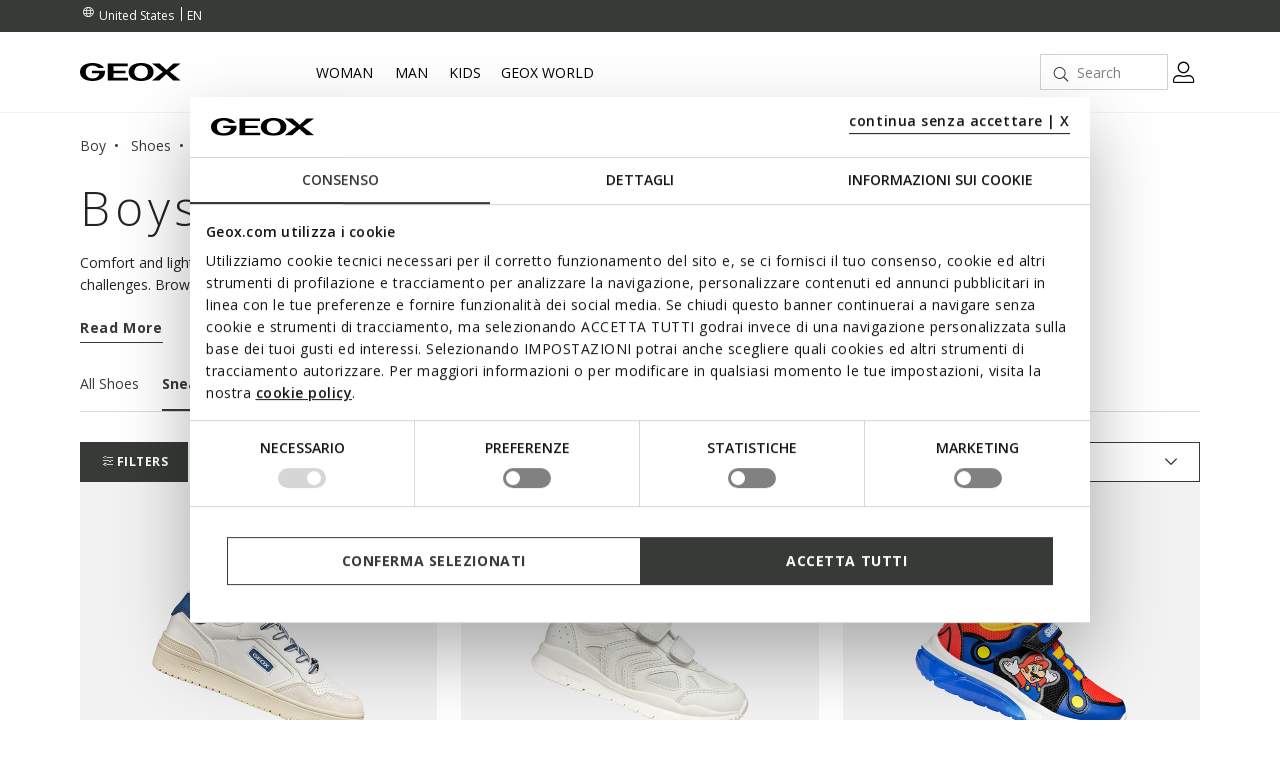

--- FILE ---
content_type: text/html;charset=UTF-8
request_url: https://www.geox.com/en-US/boy/shoes/sneakers/
body_size: 31901
content:
<!DOCTYPE html>
<html lang="en">
<head>
<!--[if gt IE 9]><!-->
<script>//common/scripts.isml</script>
<script defer="defer" src="/on/demandware.static/Sites-xcom-nausa-Site/-/en_US/v1769070637029/js/main.js"></script>

    
        <script defer="defer" src="/on/demandware.static/Sites-xcom-nausa-Site/-/en_US/v1769070637029/js/search.js"
            
            >
        </script>
    

<link rel="stylesheet" href="/on/demandware.static/Sites-xcom-nausa-Site/-/en_US/v1769070637029/css/common.css" />


<!--<![endif]-->
<meta charset=UTF-8>

<meta http-equiv="x-ua-compatible" content="ie=edge">

<meta name="viewport" content="width=device-width, initial-scale=1, maximum-scale=1">









    <title>Boys&#x27; Breathable Sneakers: comfortable models | Geox ®</title>


<meta name="description" content="Buy Geox Sneakers for Boys online. Maximum comfort and breathability of the foot: discover the sneakers for school and free time. Free shipping and return."/>
<meta name="keywords" content="GEOX: Breathable Shoes and Clothing for Men, Women and Kids Geox"/>





<link rel="shortcut icon" type="image/x-icon" href="/on/demandware.static/Sites-xcom-nausa-Site/-/default/dw8daaa0d5/images/favicon.ico"/>
<link rel="apple-touch-icon" sizes="57x57" href="/on/demandware.static/Sites-xcom-nausa-Site/-/default/dwf634739f/images/favicons/apple-icon-57x57.png"/>
<link rel="apple-touch-icon" sizes="60x60" href="/on/demandware.static/Sites-xcom-nausa-Site/-/default/dwc212887b/images/favicons/apple-icon-60x60.png"/>
<link rel="apple-touch-icon" sizes="72x72" href="/on/demandware.static/Sites-xcom-nausa-Site/-/default/dw2cb190d3/images/favicons/apple-icon-72x72.png"/>
<link rel="apple-touch-icon" sizes="76x76" href="/on/demandware.static/Sites-xcom-nausa-Site/-/default/dw33d7b225/images/favicons/apple-icon-76x76.png"/>
<link rel="apple-touch-icon" sizes="114x114" href="/on/demandware.static/Sites-xcom-nausa-Site/-/default/dwbc6bc3a0/images/favicons/apple-icon-114x114.png"/>
<link rel="apple-touch-icon" sizes="120x120" href="/on/demandware.static/Sites-xcom-nausa-Site/-/default/dwcd7b126e/images/favicons/apple-icon-120x120.png"/>
<link rel="apple-touch-icon" sizes="144x144" href="/on/demandware.static/Sites-xcom-nausa-Site/-/default/dwea6693ce/images/favicons/apple-icon-144x144.png"/>
<link rel="apple-touch-icon" sizes="152x152" href="/on/demandware.static/Sites-xcom-nausa-Site/-/default/dwc255a8e9/images/favicons/apple-icon-152x152.png"/>
<link rel="apple-touch-icon" sizes="180x180" href="/on/demandware.static/Sites-xcom-nausa-Site/-/default/dw8cf50fe0/images/favicons/apple-icon-180x180.png"/>
<link rel="icon" type="image/png" sizes="192x192"  href="/on/demandware.static/Sites-xcom-nausa-Site/-/default/dw7073149f/images/favicons/android-icon-192x192.png"/>
<link rel="icon" type="image/png" sizes="32x32" href="/on/demandware.static/Sites-xcom-nausa-Site/-/default/dw71d0f745/images/favicons/favicon-32x32.png"/>
<link rel="icon" type="image/png" sizes="96x96" href="/on/demandware.static/Sites-xcom-nausa-Site/-/default/dw74309773/images/favicons/favicon-96x96.png"/>
<link rel="icon" type="image/png" sizes="16x16" href="/on/demandware.static/Sites-xcom-nausa-Site/-/default/dw36b70aa3/images/favicons/favicon-16x16.png"/>
<link rel="manifest" href="/on/demandware.static/Sites-xcom-nausa-Site/-/default/dw0e68023a/images/favicons/manifest.json"/>

<meta name="msapplication-TileColor" content="#ffffff">
<meta name="msapplication-TileImage" content="/ms-icon-144x144.png">


<link rel="preconnect" href="https://fonts.googleapis.com">
<link rel="preconnect" href="https://fonts.gstatic.com" crossorigin>
<link href="https://fonts.googleapis.com/css2?family=Open+Sans:ital,wght@0,300;0,400;0,600;0,700;1,400&display=swap" rel="stylesheet">

<link rel="stylesheet" href="/on/demandware.static/Sites-xcom-nausa-Site/-/en_US/v1769070637029/css/global.css" />

    <link rel="stylesheet" href="/on/demandware.static/Sites-xcom-nausa-Site/-/en_US/v1769070637029/css/search.css"  />



    <meta name="google-site-verification" content="&lt;meta name=&quot;google-site-verification&quot; content=&quot;O-Z3h2Q0Ho3r4MOdlZscYAC0QTcYjHooD3aHihssm18&quot; /&gt;" />













    
        
            
            <meta name="robots" content="index, follow">
        
    










<script>
    window.dataLayer = window.dataLayer || [];
    var wSetupData = {"event":"wSetup","ss_event_id":"1769109220311.55ifc2vtgpp","country":"US","language":"en","LangCountry":"en-us","currency":"USD","hashedCountry":"9b202ecbc6d45c6d8901d989a918878397a3eb9d00e8f48022fc051b19d21a1d","environment":"production","pageType":"listing","pageClusterAdv":"landing_std","firstLevelCategory":"bimbo","secondLevelCategory":"bimbo-bimbo_scarpe","thirdLevelCategory":"bimbo-bimbo_scarpe-bimbo_scarpe_sneakers","loginStatus":"not_logged","userGender":"not_logged","userYearBirth":"not_logged","userCountry":"not_logged","userID":"not_logged","registrationDate":"not_logged","salesforceContactID":"not_logged","salesforceAccountID":"not_logged","userTotalPurchases":"not_logged","userTotalRefunds":"not_logged","userValuePurchase":"not_logged","dateFirstPurchase":"not_logged","dateLastPurchase":"not_logged","wishListTotalItems":0,"wishListTotalValue":0,"transactionid-dl":"","benefeetSaldo":0,"stepBenefeet":"","gainedVouchers":0,"missions":"0","programRegistration":"","error":"no"};
    wSetupData.orientation = window.matchMedia("(orientation: portrait)").matches ? "portrait" : "landscape";
    dataLayer.push(wSetupData);
</script>


<script>
    window.pageAction = 'searchshow';
    window.gtmEnabled = true;

    function gtmHasLoaded(){
        window.dataLayer = window.dataLayer || [];

        var orderId = -1;
        var dataLayerEvent = false;
        var ga4DataLayerEvent = false;

        // In all cases except Order Confirmation, the data layer should be pushed, so default to that case
        var pushDataLayer = true;
        if (window.pageAction === 'orderconfirm') {
            // As of now, the correction is for order confirmation only
            if (dataLayerEvent) {
                orderId = getOrderId(dataLayerEvent);
            } else {
                orderId = getGA4OrderId(ga4DataLayerEvent);
            }

            var ordersPushedToGoogle = getOrdersPushedToGoogle();
            var orderIdHasBeenPushedToGoogle = ordersPushedToGoogle.length > 0 ? orderHasBeenPushedToGoogle(orderId, ordersPushedToGoogle) : false;
            if (orderIdHasBeenPushedToGoogle) {
                // If the data has already been sent, let's not push it again.
                pushDataLayer = false;
            }
        }

        if (pushDataLayer) {
            if (dataLayerEvent) {
                dataLayer.push(dataLayerEvent);
            }

            // If both events active, clear first ecommerce object to prevent events affecting one another
            if (dataLayerEvent && ga4DataLayerEvent) {
                dataLayer.push({ ecommerce: null });
            }

            if (ga4DataLayerEvent) {
                dataLayer.push(ga4DataLayerEvent);
            }

            if (window.pageAction === 'orderconfirm') {
                // Add the orderId to the array of orders that is being stored in localStorage
                ordersPushedToGoogle.push(orderId);
                // The localStorage is what is used to prevent the duplicate send from mobile platforms
                window.localStorage.setItem('ordersPushedToGoogle', JSON.stringify(ordersPushedToGoogle));
            }
        }
    }

    function getOrderId(dataLayer) {
        if ('ecommerce' in dataLayer) {
            if ('purchase' in dataLayer.ecommerce && 'actionField' in dataLayer.ecommerce.purchase &&
                'id' in dataLayer.ecommerce.purchase.actionField) {
                return dataLayer.ecommerce.purchase.actionField.id;
            }
        }

        return -1;
    }

    function getGA4OrderId(dataLayer) {
        if ('ecommerce' in dataLayer && 'transaction_id' in dataLayer.ecommerce) {
            return dataLayer.ecommerce.transaction_id;
        }

        return -1;
    }

    function getOrdersPushedToGoogle() {
        var ordersPushedToGoogleString = window.localStorage.getItem('ordersPushedToGoogle');
        if (ordersPushedToGoogleString && ordersPushedToGoogleString.length > 0) {
            return JSON.parse(ordersPushedToGoogleString);
        }

        return [];
    }

    function orderHasBeenPushedToGoogle(orderId, ordersPushedToGoogle) {
        if (orderId) {
            for (var index = 0; index < ordersPushedToGoogle.length; index++) {
                if (ordersPushedToGoogle[index] === orderId) {
                    return true;
                }
            }
        }

        return false;
    }

    if (!!window.google_tag_manager) {
        // Google Tag Manager has already been loaded
        gtmHasLoaded();
    } else {
        window.addEventListener('gtm_loaded', function () {
            // Google Tag Manager has been loaded
            gtmHasLoaded();
        });
    }
</script>

<!-- Google Tag Manager -->
<script>(function(w,d,s,l,i){w[l]=w[l]||[];w[l].push({'gtm.start':
new Date().getTime(),event:'gtm.js'});var f=d.getElementsByTagName(s)[0],
j=d.createElement(s),dl=l!='dataLayer'?'&l='+l:'';j.async=true;j.src=
'https://www.googletagmanager.com/gtm.js?id='+i+dl;

j.addEventListener('load', function() {
  var _ge = new CustomEvent('gtm_loaded', { bubbles: true });
  d.dispatchEvent(_ge);
});

f.parentNode.insertBefore(j,f);
})(window,document,'script','dataLayer','GTM-W6KWBB6');</script>
<!-- End Google Tag Manager -->


<script defer src="/on/demandware.static/Sites-xcom-nausa-Site/-/en_US/v1769070637029/js/tagmanager.js"></script>



<link rel="alternate" hreflang="it-IT" href="https://www.geox.com/it-IT/bambino/scarpe/sneakers/" />

<link rel="alternate" hreflang="de-AT" href="https://www.geox.com/de-AT/jungen/schuhe/sneakers/" />

<link rel="alternate" hreflang="fr-BE" href="https://www.geox.com/fr-BE/garcon/chaussures/sneakers/" />

<link rel="alternate" hreflang="en-BG" href="https://www.geox.com/en-BG/boy/shoes/sneakers/" />

<link rel="alternate" hreflang="en-HR" href="https://www.geox.com/en-HR/boy/shoes/sneakers/" />

<link rel="alternate" hreflang="en-EE" href="https://www.geox.com/en-EE/boy/shoes/sneakers/" />

<link rel="alternate" hreflang="en-FI" href="https://www.geox.com/en-FI/boy/shoes/sneakers/" />

<link rel="alternate" hreflang="fr-FR" href="https://www.geox.com/fr-FR/garcon/chaussures/sneakers/" />

<link rel="alternate" hreflang="en-GB" href="https://www.geox.com/en-GB/boy/shoes/sneakers/" />

<link rel="alternate" hreflang="de-DE" href="https://www.geox.com/jungen/schuhe/sneakers/" />

<link rel="alternate" hreflang="en-DK" href="https://www.geox.com/en-DK/boy/shoes/sneakers/" />

<link rel="alternate" hreflang="en-GR" href="https://www.geox.com/en-GR/boy/shoes/sneakers/" />

<link rel="alternate" hreflang="en-IE" href="https://www.geox.com/en-IE/boy/shoes/sneakers/" />

<link rel="alternate" hreflang="en-LV" href="https://www.geox.com/en-LV/boy/shoes/sneakers/" />

<link rel="alternate" hreflang="en-LT" href="https://www.geox.com/en-LT/boy/shoes/sneakers/" />

<link rel="alternate" hreflang="fr-LU" href="https://www.geox.com/fr-LU/garcon/chaussures/sneakers/" />

<link rel="alternate" hreflang="fr-MC" href="https://www.geox.com/fr-MC/garcon/chaussures/sneakers/" />

<link rel="alternate" hreflang="en-NL" href="https://www.geox.com/en-NL/boy/shoes/sneakers/" />

<link rel="alternate" hreflang="pt-PT" href="https://www.geox.com/pt-PT/menino/sapatos/sneakers/" />

<link rel="alternate" hreflang="en-SE" href="https://www.geox.com/en-SE/boy/shoes/sneakers/" />

<link rel="alternate" hreflang="en-RO" href="https://www.geox.com/en-RO/boy/shoes/sneakers/" />

<link rel="alternate" hreflang="en-SI" href="https://www.geox.com/en-SI/boy/shoes/sneakers/" />

<link rel="alternate" hreflang="es-ES" href="https://www.geox.com/es-ES/nino/zapatos/sneakers/" />

<link rel="alternate" hreflang="de-CH" href="https://www.geox.com/de-CH/jungen/schuhe/sneakers/" />

<link rel="alternate" hreflang="en-HU" href="https://www.geox.com/en-HU/boy/shoes/sneakers/" />

<link rel="alternate" hreflang="en-CN" href="https://www.geox.com/en-CN/boy/shoes/sneakers/" />

<link rel="alternate" hreflang="en-CA" href="https://www.geox.com/en-CA/boy/shoes/sneakers/" />

<link rel="alternate" hreflang="en-RU" href="https://www.geox.com/en-RU/boy/shoes/sneakers/" />

<link rel="alternate" hreflang="en-US" href="https://www.geox.com/en-US/boy/shoes/sneakers/" />

<link rel="alternate" hreflang="it" href="https://www.geox.com/it-IT/bambino/scarpe/sneakers/" />

<link rel="alternate" hreflang="fr" href="https://www.geox.com/fr-FR/garcon/chaussures/sneakers/" />

<link rel="alternate" hreflang="en" href="https://www.geox.com/en-GB/boy/shoes/sneakers/" />

<link rel="alternate" hreflang="de" href="https://www.geox.com/jungen/schuhe/sneakers/" />

<link rel="alternate" hreflang="pt" href="https://www.geox.com/pt-PT/menino/sapatos/sneakers/" />

<link rel="alternate" hreflang="es" href="https://www.geox.com/es-ES/nino/zapatos/sneakers/" />

<link rel="alternate" hreflang="en-AD" href="https://www.geox.com/int/boy/shoes/sneakers/" />

<link rel="alternate" hreflang="en-IN" href="https://www.geox.com/int/boy/shoes/sneakers/" />

<link rel="alternate" hreflang="en-AE" href="https://www.geox.com/int/boy/shoes/sneakers/" />

<link rel="alternate" hreflang="en-BJ" href="https://www.geox.com/int/boy/shoes/sneakers/" />

<link rel="alternate" hreflang="en-IL" href="https://www.geox.com/int/boy/shoes/sneakers/" />

<link rel="alternate" hreflang="en-AM" href="https://www.geox.com/int/boy/shoes/sneakers/" />

<link rel="alternate" hreflang="en-PH" href="https://www.geox.com/int/boy/shoes/sneakers/" />

<link rel="alternate" hreflang="en-AU" href="https://www.geox.com/int/boy/shoes/sneakers/" />

<meta property="og:type" content="website" />

<meta property="og:title" content="Boys' Breathable Sneakers: comfortable models | Geox &reg;" />

<meta property="og:locale" content="en_US" />

<meta property="twitter:card" content="summary_large_image" />

<meta property="og:description" content="Buy Geox Sneakers for Boys online. Maximum comfort and breathability of the foot: discover the sneakers for school and free time. Free shipping and return." />

<meta property="og:url" content="/en-US/boy/shoes/sneakers/" />





    
    
    

    <!-- Google Tag Manager - Rakuten-->
    <script>(function(w,d,s,l,i){w[l]=w[l]||[];w[l].push({'gtm.start':
    new Date().getTime(),event:'gtm.js'});var f=d.getElementsByTagName(s)[0],
    j=d.createElement(s);j.async=true;j.src='https://trckng.geox.com/5trowroxj.js?'+i;
    f.parentNode.insertBefore(j,f);
    })(window,document,'script','dataLayer','7=aWQ9R1RNLUtSMjI3TlE1&amp;sort=desc');</script>
    <!-- End Google Tag Manager - Rakuten -->






<meta name="theme-color" content="#F2F2F2">

<meta name="msapplication-navbutton-color" content="#F2F2F2">

<meta name="apple-mobile-web-app-capable" content="yes">
<meta name="apple-mobile-web-app-status-bar-style" content="#F2F2F2">

<link rel="canonical" href="/en-US/boy/shoes/sneakers/"/>

<script type="text/javascript">//<!--
/* <![CDATA[ (head-active_data.js) */
var dw = (window.dw || {});
dw.ac = {
    _analytics: null,
    _events: [],
    _category: "",
    _searchData: "",
    _anact: "",
    _anact_nohit_tag: "",
    _analytics_enabled: "true",
    _timeZone: "Europe/Rome",
    _capture: function(configs) {
        if (Object.prototype.toString.call(configs) === "[object Array]") {
            configs.forEach(captureObject);
            return;
        }
        dw.ac._events.push(configs);
    },
	capture: function() { 
		dw.ac._capture(arguments);
		// send to CQ as well:
		if (window.CQuotient) {
			window.CQuotient.trackEventsFromAC(arguments);
		}
	},
    EV_PRD_SEARCHHIT: "searchhit",
    EV_PRD_DETAIL: "detail",
    EV_PRD_RECOMMENDATION: "recommendation",
    EV_PRD_SETPRODUCT: "setproduct",
    applyContext: function(context) {
        if (typeof context === "object" && context.hasOwnProperty("category")) {
        	dw.ac._category = context.category;
        }
        if (typeof context === "object" && context.hasOwnProperty("searchData")) {
        	dw.ac._searchData = context.searchData;
        }
    },
    setDWAnalytics: function(analytics) {
        dw.ac._analytics = analytics;
    },
    eventsIsEmpty: function() {
        return 0 == dw.ac._events.length;
    }
};
/* ]]> */
// -->
</script>
<script type="text/javascript">//<!--
/* <![CDATA[ (head-cquotient.js) */
var CQuotient = window.CQuotient = {};
CQuotient.clientId = 'bccr-nausa';
CQuotient.realm = 'BCCR';
CQuotient.siteId = 'xcom-nausa';
CQuotient.instanceType = 'prd';
CQuotient.locale = 'en_US';
CQuotient.fbPixelId = '__UNKNOWN__';
CQuotient.activities = [];
CQuotient.cqcid='';
CQuotient.cquid='';
CQuotient.cqeid='';
CQuotient.cqlid='';
CQuotient.apiHost='api.cquotient.com';
/* Turn this on to test against Staging Einstein */
/* CQuotient.useTest= true; */
CQuotient.useTest = ('true' === 'false');
CQuotient.initFromCookies = function () {
	var ca = document.cookie.split(';');
	for(var i=0;i < ca.length;i++) {
	  var c = ca[i];
	  while (c.charAt(0)==' ') c = c.substring(1,c.length);
	  if (c.indexOf('cqcid=') == 0) {
		CQuotient.cqcid=c.substring('cqcid='.length,c.length);
	  } else if (c.indexOf('cquid=') == 0) {
		  var value = c.substring('cquid='.length,c.length);
		  if (value) {
		  	var split_value = value.split("|", 3);
		  	if (split_value.length > 0) {
			  CQuotient.cquid=split_value[0];
		  	}
		  	if (split_value.length > 1) {
			  CQuotient.cqeid=split_value[1];
		  	}
		  	if (split_value.length > 2) {
			  CQuotient.cqlid=split_value[2];
		  	}
		  }
	  }
	}
}
CQuotient.getCQCookieId = function () {
	if(window.CQuotient.cqcid == '')
		window.CQuotient.initFromCookies();
	return window.CQuotient.cqcid;
};
CQuotient.getCQUserId = function () {
	if(window.CQuotient.cquid == '')
		window.CQuotient.initFromCookies();
	return window.CQuotient.cquid;
};
CQuotient.getCQHashedEmail = function () {
	if(window.CQuotient.cqeid == '')
		window.CQuotient.initFromCookies();
	return window.CQuotient.cqeid;
};
CQuotient.getCQHashedLogin = function () {
	if(window.CQuotient.cqlid == '')
		window.CQuotient.initFromCookies();
	return window.CQuotient.cqlid;
};
CQuotient.trackEventsFromAC = function (/* Object or Array */ events) {
try {
	if (Object.prototype.toString.call(events) === "[object Array]") {
		events.forEach(_trackASingleCQEvent);
	} else {
		CQuotient._trackASingleCQEvent(events);
	}
} catch(err) {}
};
CQuotient._trackASingleCQEvent = function ( /* Object */ event) {
	if (event && event.id) {
		if (event.type === dw.ac.EV_PRD_DETAIL) {
			CQuotient.trackViewProduct( {id:'', alt_id: event.id, type: 'raw_sku'} );
		} // not handling the other dw.ac.* events currently
	}
};
CQuotient.trackViewProduct = function(/* Object */ cqParamData){
	var cq_params = {};
	cq_params.cookieId = CQuotient.getCQCookieId();
	cq_params.userId = CQuotient.getCQUserId();
	cq_params.emailId = CQuotient.getCQHashedEmail();
	cq_params.loginId = CQuotient.getCQHashedLogin();
	cq_params.product = cqParamData.product;
	cq_params.realm = cqParamData.realm;
	cq_params.siteId = cqParamData.siteId;
	cq_params.instanceType = cqParamData.instanceType;
	cq_params.locale = CQuotient.locale;
	
	if(CQuotient.sendActivity) {
		CQuotient.sendActivity(CQuotient.clientId, 'viewProduct', cq_params);
	} else {
		CQuotient.activities.push({activityType: 'viewProduct', parameters: cq_params});
	}
};
/* ]]> */
// -->
</script>


   <script type="application/ld+json">
        {"@context":"http://schema.org/","@type":"ItemList","itemListElement":[{"@type":"ListItem","position":1,"url":"https://www.geox.com/en-US/low_top_sneakers-white-navy-washiba_boy-J55LQD05422C0899.html"},{"@type":"ListItem","position":2,"url":"https://www.geox.com/en-US/sneakers_with_straps-white-pavel_boy-J5515A0BUCEC1000.html"},{"@type":"ListItem","position":3,"url":"https://www.geox.com/en-US/nintendo_super_mario-royal-red-ciberdron_junior-J55LBF01454C0833.html"},{"@type":"ListItem","position":4,"url":"https://www.geox.com/en-US/low_top_sneakers-navy-lime-sprintye_boy-J45GBB01454C0749.html"},{"@type":"ListItem","position":5,"url":"https://www.geox.com/en-US/nintendo_super_mario-green-dark_red-ciberdron_junior-J55LBE01454C3221.html"},{"@type":"ListItem","position":6,"url":"https://www.geox.com/en-US/low_top_sneakers-white-blue-eclyper_junior-J36LSA000BCC0006.html"},{"@type":"ListItem","position":7,"url":"https://www.geox.com/en-US/low_top_sneakers-white-navy-washiba_boy-J45LQA05411C0899.html"},{"@type":"ListItem","position":8,"url":"https://www.geox.com/en-US/laceless_sneakers-navy-orange-aril_junior-J02DMA0006KC0820.html"},{"@type":"ListItem","position":9,"url":"https://www.geox.com/en-US/sneakers_with_straps-white-navy-arzach_boy-J354AA0BC14C0899.html"},{"@type":"ListItem","position":10,"url":"https://www.geox.com/en-US/low_top_sneakers-navy-red-loftus_boy-J55MQB01454C0735.html"},{"@type":"ListItem","position":11,"url":"https://www.geox.com/en-US/sneakers_with_straps-navy-red-arzach_boy-J354AA0BC14C0735.html"},{"@type":"ListItem","position":12,"url":"https://www.geox.com/en-US/low_top_sneakers-white-eclyper_junior-J55LSB000BCC1000.html"},{"@type":"ListItem","position":13,"url":"https://www.geox.com/en-US/laceless_sneakers-black-aril_junior-J02DMA0006KC9999.html"},{"@type":"ListItem","position":14,"url":"https://www.geox.com/en-US/low_top_sneakers-navy-white-washiba_boy-J45LQA05411C4211.html"},{"@type":"ListItem","position":15,"url":"https://www.geox.com/en-US/low_top_sneakers-navy-eclyper_junior-J55LSB000BCC4002.html"},{"@type":"ListItem","position":16,"url":"https://www.geox.com/en-US/canvas_sneakers-royal-light_blue-sprintye_boy-J55GBA0BC14C4255.html"},{"@type":"ListItem","position":17,"url":"https://www.geox.com/en-US/sneakers_with_straps-royal-navy-rann-e_boy-J65NEA0FU54C4227.html"},{"@type":"ListItem","position":18,"url":"https://www.geox.com/en-US/sneakers_with_straps-light_avio-light_navy-rann-e_boy-J65NEA0FU54C4YB4.html"},{"@type":"ListItem","position":19,"url":"https://www.geox.com/en-US/superman-light_blue-red-ciberdron_boy-J65LBB01454C4320.html"},{"@type":"ListItem","position":20,"url":"https://www.geox.com/en-US/canvas_sneakers-navy-sprintye_boy-J55GBA0BC14C4002.html"},{"@type":"ListItem","position":21,"url":"https://www.geox.com/en-US/low_top_sneakers-navy-orange-pro-ran_boy-J65P7F01454C0659.html"},{"@type":"ListItem","position":22,"url":"https://www.geox.com/en-US/low_top_sneakers-black-orange-eclyper_junior-J55LSA05411C0038.html"},{"@type":"ListItem","position":23,"url":"https://www.geox.com/en-US/sneakers_with_straps-navy-light_ivory-rann-e_boy-J56NEA0BC14CF41M.html"},{"@type":"ListItem","position":24,"url":"https://www.geox.com/en-US/low_top_sneakers-military-navy-flexyper_boy-J459BB0FU22C0938.html"}]}
    </script>



</head>
<body>
<!-- Google Tag Manager (noscript) -->
<noscript><iframe src="https://www.googletagmanager.com/ns.html?id=GTM-W6KWBB6"
height="0" width="0" style="display:none;visibility:hidden"></iframe></noscript>
<!-- End Google Tag Manager (noscript) -->

<div class="page" data-action="Search-Show" data-querystring="cgid=BIMBO-BIMBO_SCARPE-BIMBO_SCARPE_SNEAKERS" data-firstlevelcategory="bimbo">
<header>
    
    


<div class="headerPromo"></div>




    
    <div class="header-banner">
        <div class="container">
            <div class="header-banner-wrapper">
                
                <div class="countryselector-container">
                    




    
    <a class="link-icon-text label-font-s country" href="/change-country?uc=true">
        <i class="icon-Language"></i>
        <span class="country-name data-name">United States</span>
    </a>

    
    
        <select class="custom-select country-selector" data-display="Select" name="country-language" disabled>
            <option value="EN" selected>
                EN
            </option>
        </select>
    







                </div>

                
                


<div class="headerStripe"></div>




                <div class="utilitylink-container">
                    

                    
                </div>
            </div>
        </div>
    </div>

    
    <nav role="navigation">
        <div class="header">
            <div class="container header-menu-container">
                <div class="header-menu-wrapper">
                    
                    <div class="navbar-header brand">
                        <button class="navbar-toggler d-lg-none" type="button" aria-controls="sg-navbar-collapse" aria-expanded="false" aria-label="Toggle navigation" data-gtmlabel='menu'>
                            <i class="icon-Burger-Default"></i>
                        </button>

                        <a class="logo-home" href="/en-US/" data-gtmlabel="logo">
                            <img class="img-fluid lazy" src="/on/demandware.static/Sites-xcom-nausa-Site/-/default/dwdb26f804/images/Geox-Logo.svg" alt="Geox-logo" title="Geox-logo"/>
                        </a>
                    </div>

                    
                    <div class="navbar-header menu">
                        <div class="main-menu navbar-toggleable-md menu-toggleable-left multilevel-dropdown d-none d-lg-block" id="sg-navbar-collapse">
                            <nav class="navbar navbar-expand-md">

    <div class="menu-group" role="navigation">
        <ul class="nav navbar-nav first-level" role="menu">
            
            


            
                
                    

                    
                        
                        
                            <li class="nav-item nav-item-firstlevel  dropdown" role="presentation">
                                <a href="/en-US/woman/" id="DONNA" class="nav-link label-font-m " role="button" data-toggle="dropdown" aria-haspopup="true" aria-expanded="false" tabindex="0" title="Woman" data-gtmlabel="DONNA" data-gtmposition="main_menu">
                                    Woman
                                </a>

                                

                                
                                    
                                        <div class="dropdown-menu dropdown-menu-secondlevel">
    <div class="container">
        <div class="row nav navbar-nav second-level" role="menu" aria-hidden="true" aria-label="DONNA">

            
            <div class="col-lg-2 col-md-12 first-column">
                

                
                    <div class="shop-by-label hide-on-desktop">
                        <span class="label-font-xl">Choose by</span>
                    </div>
                

                

                <div class="navbar-nav-secondlevel-container">
                    
                    

                    
                    
                        <ul class="nav navbar-nav navbar-nav-secondlevel" role="menu" aria-hidden="true" aria-label="DONNA">
                            
                                
                                    <li class="nav-item nav-item-secondlevel" role="presentation">
                                        <a href="javascript: void(0)" id="DONNA-DONNA_SHOPBYFEATURE" class="label-font-semibold-l nav-link-secondLevel" role="button" data-toggle="dropdown" aria-haspopup="true" aria-expanded="false" tabindex="0" data-gtmlabel="DONNA-DONNA_SHOPBYFEATURE" data-gtmposition="secondary_menu">
                                            <span class="hide-on-tablet hide-on-mobile">CHOOSE BY FEATURE</span>

                                            
                                                <div class="nav-item-mobile hide-on-desktop">
                                                    <div class="nav-item-image">
                                                        <img class="lazy" data-src="/on/demandware.static/-/Sites-site-catalog-US/default/dw3bc47289/Menu/02-Donna/Shop By Feature/SBF Mobile/320x240_Woman2.jpg" alt="FEATURE | GEOX"/>
                                                    </div>
                                                    <div class="nav-item-text">
                                                        <span class="label-font-semibold-l">FEATURE</span>
                                                    </div>
                                                </div>
                                            
                                        </a>

                                        
                                        
<ul class="nav navbar-nav navbar-nav-thirdlevel" role="menu" aria-hidden="true" aria-label="DONNA">
    
    <li class="js-menu-back category-mob-header hide-on-desktop">
        <div class="mob-header-col">
            <span class="icon-Arrow-Left"></span>
        </div>
        <div class="mob-title label-font-bold-xl">
            <span>Choose by feature</span>
        </div>
        <div class="mob-header-col"></div>
    </li>

    
    
    
    <li class="seeall-wrapper seeall-title label-font-semibold-l">
        <a href="/en-US/woman/choose_by_feature/" data-gtmlabel="see_all" data-gtmposition="thirdly_menu" data-gtmparentcat="DONNA-DONNA_SHOPBYFEATURE">
            See all
        </a>
    </li>
    
        <li class="nav-item nav-item-thirdlevel" role="presentation">
            <a href="/en-US/woman/choose_by_feature/extra_grip/" id="DONNA-DONNA_SHOPBYFEATURE-GRIP" role="menuitem" class="dropdown-link label-font-m" tabindex="0" data-gtmlabel="DONNA-DONNA_SHOPBYFEATURE-GRIP" data-gtmposition="thirdly_menu" data-gtmparentcat="DONNA-DONNA_SHOPBYFEATURE">
                Extra grip
            </a>
        </li>
    
    


    
    
</ul>
                                    </li>
                                
                            

                            
                        </ul>
                    
                </div>
            </div>

            
            <div class="col-lg-6 col-md-12 second-column">
                <div class="button-shop-in hide-on-desktop">
                    <a href="/en-US/woman/" class="btn btn-secondary btn-small" role="button" data-gtmlabel="shop_in" data-gtmposition="primary_menu" data-gtmparentcat="DONNA">
                        <span>Shop Woman</span>
                    </a>
                </div>

                <ul class="nav navbar-nav navbar-nav-secondlevel" role="menu" aria-hidden="true" aria-label="null">
                    
                        
                            <li class="nav-item nav-item-secondlevel " role="presentation">
                                <a href="/en-US/woman/shoes/" id="DONNA-DONNA_SCARPE" class="label-font-semibold-l nav-link-secondLevel" role="button" data-toggle="dropdown" aria-haspopup="true" aria-expanded="false" tabindex="0" data-gtmlabel="DONNA-DONNA_SCARPE" data-gtmposition="secondary_menu" data-gtmparentcat="DONNA">Shoes
                                    
                                        <span class="nav-item-image-mobile hide-on-desktop">
                                            <img class="lazy" data-src="/on/demandware.static/-/Sites-site-catalog-US/default/dwf5f44380/Menu/02-Donna/Icone Mobile/Donna-scarpe.jpg" alt="Shoes | GEOX"/>
                                        </span>
                                    
                                </a>

                                
                                
<ul class="nav navbar-nav navbar-nav-thirdlevel" role="menu" aria-hidden="true" aria-label="DONNA-DONNA_SCARPE">
    
    <li class="js-menu-back category-mob-header hide-on-desktop">
        <div class="mob-header-col">
            <span class="icon-Arrow-Left"></span>
        </div>
        <div class="mob-title label-font-bold-xl">
            <span>Shoes</span>
        </div>
        <div class="mob-header-col"></div>
    </li>

    
    
    
    <li class="seeall-wrapper seeall-title label-font-semibold-l">
        <a href="/en-US/woman/shoes/" data-gtmlabel="see_all" data-gtmposition="thirdly_menu" data-gtmparentcat="DONNA-DONNA_SCARPE">
            See all
        </a>
    </li>
    
        <li class="nav-item nav-item-thirdlevel" role="presentation">
            <a href="/en-US/woman/shoes/sneakers/" id="DONNA-DONNA_SCARPE-DONNA_SCARPE_SNEAKERS" role="menuitem" class="dropdown-link label-font-m" tabindex="0" data-gtmlabel="DONNA-DONNA_SCARPE-DONNA_SCARPE_SNEAKERS" data-gtmposition="thirdly_menu" data-gtmparentcat="DONNA-DONNA_SCARPE">
                Sneakers
            </a>
        </li>
    
        <li class="nav-item nav-item-thirdlevel" role="presentation">
            <a href="/en-US/woman/shoes/sandals/" id="DONNA-DONNA_SCARPE-DONNA_SCARPE_SANDALI" role="menuitem" class="dropdown-link label-font-m" tabindex="0" data-gtmlabel="DONNA-DONNA_SCARPE-DONNA_SCARPE_SANDALI" data-gtmposition="thirdly_menu" data-gtmparentcat="DONNA-DONNA_SCARPE">
                Sandals
            </a>
        </li>
    
        <li class="nav-item nav-item-thirdlevel" role="presentation">
            <a href="/en-US/woman/shoes/pumps/" id="DONNA-DONNA_SCARPE-DONNA_SCARPE_DECOLLETE" role="menuitem" class="dropdown-link label-font-m" tabindex="0" data-gtmlabel="DONNA-DONNA_SCARPE-DONNA_SCARPE_DECOLLETE" data-gtmposition="thirdly_menu" data-gtmparentcat="DONNA-DONNA_SCARPE">
                Pumps
            </a>
        </li>
    
        <li class="nav-item nav-item-thirdlevel" role="presentation">
            <a href="/en-US/woman/shoes/heels/" id="DONNA-DONNA_SCARPE-DONNA_SCARPE_SCARPECONTACCO" role="menuitem" class="dropdown-link label-font-m" tabindex="0" data-gtmlabel="DONNA-DONNA_SCARPE-DONNA_SCARPE_SCARPECONTACCO" data-gtmposition="thirdly_menu" data-gtmparentcat="DONNA-DONNA_SCARPE">
                Heels
            </a>
        </li>
    
        <li class="nav-item nav-item-thirdlevel" role="presentation">
            <a href="/en-US/woman/shoes/wedges/" id="DONNA-DONNA_SCARPE-DONNA_SCARPE_SCARPECONZEPPA" role="menuitem" class="dropdown-link label-font-m" tabindex="0" data-gtmlabel="DONNA-DONNA_SCARPE-DONNA_SCARPE_SCARPECONZEPPA" data-gtmposition="thirdly_menu" data-gtmparentcat="DONNA-DONNA_SCARPE">
                Wedges
            </a>
        </li>
    
        <li class="nav-item nav-item-thirdlevel" role="presentation">
            <a href="/en-US/woman/shoes/loafers/" id="DONNA-DONNA_SCARPE-DONNA_SCARPE_MOCASSINI" role="menuitem" class="dropdown-link label-font-m" tabindex="0" data-gtmlabel="DONNA-DONNA_SCARPE-DONNA_SCARPE_MOCASSINI" data-gtmposition="thirdly_menu" data-gtmparentcat="DONNA-DONNA_SCARPE">
                Loafers
            </a>
        </li>
    
        <li class="nav-item nav-item-thirdlevel" role="presentation">
            <a href="/en-US/woman/shoes/ballerinas/" id="DONNA-DONNA_SCARPE-DONNA_SCARPE_BALLERINE" role="menuitem" class="dropdown-link label-font-m" tabindex="0" data-gtmlabel="DONNA-DONNA_SCARPE-DONNA_SCARPE_BALLERINE" data-gtmposition="thirdly_menu" data-gtmparentcat="DONNA-DONNA_SCARPE">
                Ballerinas
            </a>
        </li>
    
        <li class="nav-item nav-item-thirdlevel" role="presentation">
            <a href="/en-US/woman/shoes/ankle_boots/" id="DONNA-DONNA_SCARPE-DONNA_SCARPE_STIVALETTIANDTRONCHETTI" role="menuitem" class="dropdown-link label-font-m" tabindex="0" data-gtmlabel="DONNA-DONNA_SCARPE-DONNA_SCARPE_STIVALETTIANDTRONCHETTI" data-gtmposition="thirdly_menu" data-gtmparentcat="DONNA-DONNA_SCARPE">
                Ankle boots
            </a>
        </li>
    
        <li class="nav-item nav-item-thirdlevel" role="presentation">
            <a href="/en-US/woman/shoes/mules_and_slippers/" id="DONNA-DONNA_SCARPE-DONNA_SCARPE_CIABATTE" role="menuitem" class="dropdown-link label-font-m" tabindex="0" data-gtmlabel="DONNA-DONNA_SCARPE-DONNA_SCARPE_CIABATTE" data-gtmposition="thirdly_menu" data-gtmparentcat="DONNA-DONNA_SCARPE">
                Mules and slippers
            </a>
        </li>
    
    


    
    
</ul>
                            </li>
                        
                    
                        
                            <li class="nav-item nav-item-secondlevel " role="presentation">
                                <a href="/en-US/woman/apparel/" id="DONNA-DONNA_ABBIGLIAMENTO" class="label-font-semibold-l nav-link-secondLevel" role="button" data-toggle="dropdown" aria-haspopup="true" aria-expanded="false" tabindex="0" data-gtmlabel="DONNA-DONNA_ABBIGLIAMENTO" data-gtmposition="secondary_menu" data-gtmparentcat="DONNA">Apparel
                                    
                                        <span class="nav-item-image-mobile hide-on-desktop">
                                            <img class="lazy" data-src="/on/demandware.static/-/Sites-site-catalog-US/default/dw98b1c3c3/Menu/02-Donna/Icone Mobile/Donna-apparel.jpg" alt="Apparel | GEOX"/>
                                        </span>
                                    
                                </a>

                                
                                
<ul class="nav navbar-nav navbar-nav-thirdlevel" role="menu" aria-hidden="true" aria-label="DONNA-DONNA_ABBIGLIAMENTO">
    
    <li class="js-menu-back category-mob-header hide-on-desktop">
        <div class="mob-header-col">
            <span class="icon-Arrow-Left"></span>
        </div>
        <div class="mob-title label-font-bold-xl">
            <span>Apparel</span>
        </div>
        <div class="mob-header-col"></div>
    </li>

    
    
    
    <li class="seeall-wrapper seeall-title label-font-semibold-l">
        <a href="/en-US/woman/apparel/" data-gtmlabel="see_all" data-gtmposition="thirdly_menu" data-gtmparentcat="DONNA-DONNA_ABBIGLIAMENTO">
            See all
        </a>
    </li>
    
        <li class="nav-item nav-item-thirdlevel" role="presentation">
            <a href="/en-US/woman/apparel/parkas/" id="DONNA-DONNA_ABBIGLIAMENTO-DONNA_ABBIGLIAMENTO_PARKA" role="menuitem" class="dropdown-link label-font-m" tabindex="0" data-gtmlabel="DONNA-DONNA_ABBIGLIAMENTO-DONNA_ABBIGLIAMENTO_PARKA" data-gtmposition="thirdly_menu" data-gtmparentcat="DONNA-DONNA_ABBIGLIAMENTO">
                Parkas
            </a>
        </li>
    
        <li class="nav-item nav-item-thirdlevel" role="presentation">
            <a href="/en-US/woman/apparel/down_jackets/" id="DONNA-DONNA_ABBIGLIAMENTO-DONNA_ABBIGLIAMENTO_PIUMINI" role="menuitem" class="dropdown-link label-font-m" tabindex="0" data-gtmlabel="DONNA-DONNA_ABBIGLIAMENTO-DONNA_ABBIGLIAMENTO_PIUMINI" data-gtmposition="thirdly_menu" data-gtmparentcat="DONNA-DONNA_ABBIGLIAMENTO">
                Down jackets
            </a>
        </li>
    
        <li class="nav-item nav-item-thirdlevel" role="presentation">
            <a href="/en-US/woman/apparel/jackets/" id="DONNA-DONNA_ABBIGLIAMENTO-DONNA_ABBIGLIAMENTO_GIACCHE" role="menuitem" class="dropdown-link label-font-m" tabindex="0" data-gtmlabel="DONNA-DONNA_ABBIGLIAMENTO-DONNA_ABBIGLIAMENTO_GIACCHE" data-gtmposition="thirdly_menu" data-gtmparentcat="DONNA-DONNA_ABBIGLIAMENTO">
                Jackets
            </a>
        </li>
    
        <li class="nav-item nav-item-thirdlevel" role="presentation">
            <a href="/en-US/woman/apparel/coats/" id="DONNA-DONNA_ABBIGLIAMENTO-DONNA_ABBIGLIAMENTO_CAPPOTTI" role="menuitem" class="dropdown-link label-font-m" tabindex="0" data-gtmlabel="DONNA-DONNA_ABBIGLIAMENTO-DONNA_ABBIGLIAMENTO_CAPPOTTI" data-gtmposition="thirdly_menu" data-gtmparentcat="DONNA-DONNA_ABBIGLIAMENTO">
                Coats
            </a>
        </li>
    
    


    
    
</ul>
                            </li>
                        
                    
                        
                            <li class="nav-item nav-item-secondlevel " role="presentation">
                                <a href="/en-US/woman/accessories/" id="DONNA-DONNA_ACCESSORI" class="label-font-semibold-l nav-link-secondLevel" role="button" data-toggle="dropdown" aria-haspopup="true" aria-expanded="false" tabindex="0" data-gtmlabel="DONNA-DONNA_ACCESSORI" data-gtmposition="secondary_menu" data-gtmparentcat="DONNA">Accessories
                                    
                                        <span class="nav-item-image-mobile hide-on-desktop">
                                            <img class="lazy" data-src="/on/demandware.static/-/Sites-site-catalog-US/default/dw85066668/Menu/02-Donna/Icone Mobile/Donna-Accessori.jpg" alt="Accessories | GEOX"/>
                                        </span>
                                    
                                </a>

                                
                                
<ul class="nav navbar-nav navbar-nav-thirdlevel" role="menu" aria-hidden="true" aria-label="DONNA-DONNA_ACCESSORI">
    
    <li class="js-menu-back category-mob-header hide-on-desktop">
        <div class="mob-header-col">
            <span class="icon-Arrow-Left"></span>
        </div>
        <div class="mob-title label-font-bold-xl">
            <span>Accessories</span>
        </div>
        <div class="mob-header-col"></div>
    </li>

    
    
    
    <li class="seeall-wrapper seeall-title label-font-semibold-l">
        <a href="/en-US/woman/accessories/" data-gtmlabel="see_all" data-gtmposition="thirdly_menu" data-gtmparentcat="DONNA-DONNA_ACCESSORI">
            See all
        </a>
    </li>
    
        <li class="nav-item nav-item-thirdlevel" role="presentation">
            <a href="/en-US/woman/accessories/bags/" id="DONNA-DONNA_ACCESSORI-DONNA_ACCESSORI_BORSE" role="menuitem" class="dropdown-link label-font-m" tabindex="0" data-gtmlabel="DONNA-DONNA_ACCESSORI-DONNA_ACCESSORI_BORSE" data-gtmposition="thirdly_menu" data-gtmparentcat="DONNA-DONNA_ACCESSORI">
                Bags
            </a>
        </li>
    
        <li class="nav-item nav-item-thirdlevel" role="presentation">
            <a href="/en-US/woman/accessories/socks/" id="DONNA-DONNA_ACCESSORI-DONNA_ACCESSORI_CALZINI" role="menuitem" class="dropdown-link label-font-m" tabindex="0" data-gtmlabel="DONNA-DONNA_ACCESSORI-DONNA_ACCESSORI_CALZINI" data-gtmposition="thirdly_menu" data-gtmparentcat="DONNA-DONNA_ACCESSORI">
                Socks
            </a>
        </li>
    
        <li class="nav-item nav-item-thirdlevel" role="presentation">
            <a href="/en-US/woman/accessories/belts/" id="DONNA-DONNA_ACCESSORI-DONNA_ACCESSORI_CINTURE" role="menuitem" class="dropdown-link label-font-m" tabindex="0" data-gtmlabel="DONNA-DONNA_ACCESSORI-DONNA_ACCESSORI_CINTURE" data-gtmposition="thirdly_menu" data-gtmparentcat="DONNA-DONNA_ACCESSORI">
                Belts
            </a>
        </li>
    
    


    
    
</ul>
                            </li>
                        
                    
                        
                            <li class="nav-item nav-item-secondlevel tech" role="presentation">
                                <div class="nav-item-border">
                                    <a href="/en-US/woman/our_ranges/" id="DONNA-DONNA_TECHNOLOGIES" class="label-font-semibold-l nav-link-secondLevel" role="menuitem" tabindex="0" data-gtmlabel="DONNA-DONNA_TECHNOLOGIES" data-gtmposition="secondary_menu" data-gtmparentcat="DONNA">Our ranges
                                        
                                    </a>
                                </div>
                            </li>
                        
                    

                    
                </ul>
            </div>

            
            
                <div class="col-lg-4 col-md-12 third-column">
                    <div class="highlight-label hide-on-desktop">
                        <span class="label-font-xl">Highlights</span>
                    </div>

                    <ul class="nav navbar-nav navbar-nav-secondlevel navbar-nav-highlight" role="menu" aria-hidden="true" aria-label="null">
                        
                            
                        

                        
                    </ul>
                </div>
            
        </div>
    </div>

    
         


<div class="bottomMenuMobile">
    <div class="bottom-menu">
        <div class="bottom-menu-container">
            <ul class="menu-category menu-only-mobile pdn-top">
                
	 


	<div class="html-slot-container" data-gtmtype="no_setting_value">
    
        
            <li>
    <a href="https://www.geox.com/en-US/faq/help/center.html"  title="Help">
    <span>Help and support</span>
    </a>
</li>
        
    
</div>
 
	
            </ul>
            <hr>

            <div class="country-language-container">
                <p class="label-font-semibold-xl title">Language and country</p>
                <div class="country-language-content">
                    <div class="language">
                        <div class="first-part">
                            <i class="icon-Group"></i>
                            <div class="text">
                                <p class="label-font-l">English</p>
                                <p class="label-font-s">Language</p>
                            </div>
                        </div>
                        <div class="second-part">
                            <span class="icon-Arrow-Right"></span>
                        </div>
                    </div>
                    <a class="country" href="/change-country?uc=true">
                        <div class="first-part">
                            <span class="flag-icon flag-icon-us"></span>
                            <div class="text">
                                <p class="label-font-l">United States of America <span>USD</span></p>
                                <p class="label-font-s">Country</p>
                        </div>
                        </div>
                        <div class="second-part">
                            <span class="icon-Arrow-Right"></span>
                        </div>
                    </a>
                </div>
            </div>
        </div>
    </div>
    <div class="countryLanguage">
        <div class="js-menu-back">
            <div class="arrow-container">
                <i class="icon-Arrow-Left"></i>
            </div>
            <div>
                <span class="label-font-bold-xl title">Language</span>
            </div>
            <div class="not-visible">
                <i class="icon-Arrow-Left"></i>
            </div>
        </div>
        <div class="currentcountry-container mt-4">
            <p class="h4 h4-bold mb-3">Please select your shipping country</p>
            <p class="mb-4 label-font-m">You are currently purchasing from United States of America and your order will be invoiced in USD $.</p>

            <div class="current-country pb-3">
                <div class="country-selected">
                    <a href="https://www.geox.com/en-US/" class="country-link">
                        <span class="flag-icon flag-icon-us"></span>
                        <span class="country-name label-font-m">United States of America (selected)</span>
                    </a>
                    <span class="currency-code text-uppercase label-font-m">USD $</span>
                </div>
            </div>
        </div>

        <form>
            <div class="checkbox-wrapper radio">
                
                    <div class="radio-container">
                        <label>
                            <input type="radio" name="language-radio" value="https://www.geox.com/en-US/search?cgid=BIMBO-BIMBO_SCARPE-BIMBO_SCARPE_SNEAKERS" checked/>
                                English
                        </label>
                        <p>United States of America</p>
                    </div>
                
            </div>
        </form>

    </div>
</div>

    

</div>

                                    
                                

                            </li>
                        
                    
                
                    

                    
                        
                        
                            <li class="nav-item nav-item-firstlevel  dropdown" role="presentation">
                                <a href="/en-US/man/" id="UOMO" class="nav-link label-font-m " role="button" data-toggle="dropdown" aria-haspopup="true" aria-expanded="false" tabindex="0" title="Man" data-gtmlabel="UOMO" data-gtmposition="main_menu">
                                    Man
                                </a>

                                

                                
                                    
                                        <div class="dropdown-menu dropdown-menu-secondlevel">
    <div class="container">
        <div class="row nav navbar-nav second-level" role="menu" aria-hidden="true" aria-label="UOMO">

            
            <div class="col-lg-2 col-md-12 first-column">
                

                
                    <div class="shop-by-label hide-on-desktop">
                        <span class="label-font-xl">Choose by</span>
                    </div>
                

                

                <div class="navbar-nav-secondlevel-container">
                    
                    

                    
                    
                        <ul class="nav navbar-nav navbar-nav-secondlevel" role="menu" aria-hidden="true" aria-label="UOMO">
                            
                                
                                    <li class="nav-item nav-item-secondlevel" role="presentation">
                                        <a href="javascript: void(0)" id="UOMO-UOMO_SHOPBYFEATURE" class="label-font-semibold-l nav-link-secondLevel" role="button" data-toggle="dropdown" aria-haspopup="true" aria-expanded="false" tabindex="0" data-gtmlabel="UOMO-UOMO_SHOPBYFEATURE" data-gtmposition="secondary_menu">
                                            <span class="hide-on-tablet hide-on-mobile">CHOOSE BY FEATURE</span>

                                            
                                                <div class="nav-item-mobile hide-on-desktop">
                                                    <div class="nav-item-image">
                                                        <img class="lazy" data-src="/on/demandware.static/-/Sites-site-catalog-US/default/dw8b657d60/Menu/03-Uomo/Shop By Feature/SBF Mobile/320x240_Man.jpg" alt="FEATURE | GEOX"/>
                                                    </div>
                                                    <div class="nav-item-text">
                                                        <span class="label-font-semibold-l">FEATURE</span>
                                                    </div>
                                                </div>
                                            
                                        </a>

                                        
                                        
<ul class="nav navbar-nav navbar-nav-thirdlevel" role="menu" aria-hidden="true" aria-label="UOMO">
    
    <li class="js-menu-back category-mob-header hide-on-desktop">
        <div class="mob-header-col">
            <span class="icon-Arrow-Left"></span>
        </div>
        <div class="mob-title label-font-bold-xl">
            <span>Choose by feature</span>
        </div>
        <div class="mob-header-col"></div>
    </li>

    
    
    
    <li class="seeall-wrapper seeall-title label-font-semibold-l">
        <a href="/en-US/man/choose_by_feature/" data-gtmlabel="see_all" data-gtmposition="thirdly_menu" data-gtmparentcat="UOMO-UOMO_SHOPBYFEATURE">
            See all
        </a>
    </li>
    
        <li class="nav-item nav-item-thirdlevel" role="presentation">
            <a href="/en-US/man/choose_by_feature/cushioning/" id="UOMO-UOMO_SHOPBYFEATURE-CUSHIONING" role="menuitem" class="dropdown-link label-font-m" tabindex="0" data-gtmlabel="UOMO-UOMO_SHOPBYFEATURE-CUSHIONING" data-gtmposition="thirdly_menu" data-gtmparentcat="UOMO-UOMO_SHOPBYFEATURE">
                Cushioning
            </a>
        </li>
    
        <li class="nav-item nav-item-thirdlevel" role="presentation">
            <a href="/en-US/man/choose_by_feature/added_breathability/" id="UOMO-UOMO_SHOPBYFEATURE-EXTRATRASPIRABILITA" role="menuitem" class="dropdown-link label-font-m" tabindex="0" data-gtmlabel="UOMO-UOMO_SHOPBYFEATURE-EXTRATRASPIRABILITA" data-gtmposition="thirdly_menu" data-gtmparentcat="UOMO-UOMO_SHOPBYFEATURE">
                Added breathability
            </a>
        </li>
    
        <li class="nav-item nav-item-thirdlevel" role="presentation">
            <a href="/en-US/man/choose_by_feature/extra_grip/" id="UOMO-UOMO_SHOPBYFEATURE-GRIP" role="menuitem" class="dropdown-link label-font-m" tabindex="0" data-gtmlabel="UOMO-UOMO_SHOPBYFEATURE-GRIP" data-gtmposition="thirdly_menu" data-gtmparentcat="UOMO-UOMO_SHOPBYFEATURE">
                Extra grip
            </a>
        </li>
    
        <li class="nav-item nav-item-thirdlevel" role="presentation">
            <a href="/en-US/man/choose_by_feature/waterproofness/" id="UOMO-UOMO_SHOPBYFEATURE-IMPERMEABILITA" role="menuitem" class="dropdown-link label-font-m" tabindex="0" data-gtmlabel="UOMO-UOMO_SHOPBYFEATURE-IMPERMEABILITA" data-gtmposition="thirdly_menu" data-gtmparentcat="UOMO-UOMO_SHOPBYFEATURE">
                Waterproofness
            </a>
        </li>
    
    


    
    
</ul>
                                    </li>
                                
                            

                            
                        </ul>
                    
                </div>
            </div>

            
            <div class="col-lg-6 col-md-12 second-column">
                <div class="button-shop-in hide-on-desktop">
                    <a href="/en-US/man/" class="btn btn-secondary btn-small" role="button" data-gtmlabel="shop_in" data-gtmposition="primary_menu" data-gtmparentcat="UOMO">
                        <span>Shop Man</span>
                    </a>
                </div>

                <ul class="nav navbar-nav navbar-nav-secondlevel" role="menu" aria-hidden="true" aria-label="null">
                    
                        
                            <li class="nav-item nav-item-secondlevel " role="presentation">
                                <a href="/en-US/man/shoes/" id="UOMO-UOMO_SCARPE" class="label-font-semibold-l nav-link-secondLevel" role="button" data-toggle="dropdown" aria-haspopup="true" aria-expanded="false" tabindex="0" data-gtmlabel="UOMO-UOMO_SCARPE" data-gtmposition="secondary_menu" data-gtmparentcat="UOMO">Shoes
                                    
                                        <span class="nav-item-image-mobile hide-on-desktop">
                                            <img class="lazy" data-src="/on/demandware.static/-/Sites-site-catalog-US/default/dw9222f4ae/Menu/03-Uomo/Icone Mobile/Uomo-scarpe.jpg" alt="Shoes | GEOX"/>
                                        </span>
                                    
                                </a>

                                
                                
<ul class="nav navbar-nav navbar-nav-thirdlevel" role="menu" aria-hidden="true" aria-label="UOMO-UOMO_SCARPE">
    
    <li class="js-menu-back category-mob-header hide-on-desktop">
        <div class="mob-header-col">
            <span class="icon-Arrow-Left"></span>
        </div>
        <div class="mob-title label-font-bold-xl">
            <span>Shoes</span>
        </div>
        <div class="mob-header-col"></div>
    </li>

    
    
    
    <li class="seeall-wrapper seeall-title label-font-semibold-l">
        <a href="/en-US/man/shoes/" data-gtmlabel="see_all" data-gtmposition="thirdly_menu" data-gtmparentcat="UOMO-UOMO_SCARPE">
            See all
        </a>
    </li>
    
        <li class="nav-item nav-item-thirdlevel" role="presentation">
            <a href="/en-US/man/shoes/sneakers/" id="UOMO-UOMO_SCARPE-UOMO_SCARPE_SNEAKERS" role="menuitem" class="dropdown-link label-font-m" tabindex="0" data-gtmlabel="UOMO-UOMO_SCARPE-UOMO_SCARPE_SNEAKERS" data-gtmposition="thirdly_menu" data-gtmparentcat="UOMO-UOMO_SCARPE">
                Sneakers
            </a>
        </li>
    
        <li class="nav-item nav-item-thirdlevel" role="presentation">
            <a href="/en-US/man/shoes/sandals/" id="UOMO-UOMO_SCARPE-UOMO_SCARPE_SANDALI" role="menuitem" class="dropdown-link label-font-m" tabindex="0" data-gtmlabel="UOMO-UOMO_SCARPE-UOMO_SCARPE_SANDALI" data-gtmposition="thirdly_menu" data-gtmparentcat="UOMO-UOMO_SCARPE">
                Sandals
            </a>
        </li>
    
        <li class="nav-item nav-item-thirdlevel" role="presentation">
            <a href="/en-US/man/shoes/dress_shoes/" id="UOMO-UOMO_SCARPE-UOMO_SCARPE_SCARPEELEGANTI" role="menuitem" class="dropdown-link label-font-m" tabindex="0" data-gtmlabel="UOMO-UOMO_SCARPE-UOMO_SCARPE_SCARPEELEGANTI" data-gtmposition="thirdly_menu" data-gtmparentcat="UOMO-UOMO_SCARPE">
                Dress shoes
            </a>
        </li>
    
        <li class="nav-item nav-item-thirdlevel" role="presentation">
            <a href="/en-US/man/shoes/casual_shoes/" id="UOMO-UOMO_SCARPE-UOMO_SCARPE_SCARPECASUAL" role="menuitem" class="dropdown-link label-font-m" tabindex="0" data-gtmlabel="UOMO-UOMO_SCARPE-UOMO_SCARPE_SCARPECASUAL" data-gtmposition="thirdly_menu" data-gtmparentcat="UOMO-UOMO_SCARPE">
                Casual shoes
            </a>
        </li>
    
        <li class="nav-item nav-item-thirdlevel" role="presentation">
            <a href="/en-US/man/shoes/loafers/" id="UOMO-UOMO_SCARPE-UOMO_SCARPE_MOCASSINI" role="menuitem" class="dropdown-link label-font-m" tabindex="0" data-gtmlabel="UOMO-UOMO_SCARPE-UOMO_SCARPE_MOCASSINI" data-gtmposition="thirdly_menu" data-gtmparentcat="UOMO-UOMO_SCARPE">
                Loafers
            </a>
        </li>
    
        <li class="nav-item nav-item-thirdlevel" role="presentation">
            <a href="/en-US/man/shoes/slip_on/" id="UOMO-UOMO_SCARPE-UOMO_SCARPE_SLIPON" role="menuitem" class="dropdown-link label-font-m" tabindex="0" data-gtmlabel="UOMO-UOMO_SCARPE-UOMO_SCARPE_SLIPON" data-gtmposition="thirdly_menu" data-gtmparentcat="UOMO-UOMO_SCARPE">
                Slip on
            </a>
        </li>
    
        <li class="nav-item nav-item-thirdlevel" role="presentation">
            <a href="/en-US/man/shoes/ankle_boots/" id="UOMO-UOMO_SCARPE-UOMO_SCARPE_STIVALI" role="menuitem" class="dropdown-link label-font-m" tabindex="0" data-gtmlabel="UOMO-UOMO_SCARPE-UOMO_SCARPE_STIVALI" data-gtmposition="thirdly_menu" data-gtmparentcat="UOMO-UOMO_SCARPE">
                Ankle boots
            </a>
        </li>
    
        <li class="nav-item nav-item-thirdlevel" role="presentation">
            <a href="/en-US/man/shoes/mules_and_slippers/" id="UOMO-UOMO_SCARPE-UOMO_SCARPE_CIABATTE" role="menuitem" class="dropdown-link label-font-m" tabindex="0" data-gtmlabel="UOMO-UOMO_SCARPE-UOMO_SCARPE_CIABATTE" data-gtmposition="thirdly_menu" data-gtmparentcat="UOMO-UOMO_SCARPE">
                Mules and slippers
            </a>
        </li>
    
    


    
    
</ul>
                            </li>
                        
                    
                        
                            <li class="nav-item nav-item-secondlevel " role="presentation">
                                <a href="/en-US/man/apparel/" id="UOMO-UOMO_ABBIGLIAMENTO" class="label-font-semibold-l nav-link-secondLevel" role="button" data-toggle="dropdown" aria-haspopup="true" aria-expanded="false" tabindex="0" data-gtmlabel="UOMO-UOMO_ABBIGLIAMENTO" data-gtmposition="secondary_menu" data-gtmparentcat="UOMO">Apparel
                                    
                                        <span class="nav-item-image-mobile hide-on-desktop">
                                            <img class="lazy" data-src="/on/demandware.static/-/Sites-site-catalog-US/default/dw67962d77/Menu/03-Uomo/Icone Mobile/Uomo-apparel.jpg" alt="Apparel | GEOX"/>
                                        </span>
                                    
                                </a>

                                
                                
<ul class="nav navbar-nav navbar-nav-thirdlevel" role="menu" aria-hidden="true" aria-label="UOMO-UOMO_ABBIGLIAMENTO">
    
    <li class="js-menu-back category-mob-header hide-on-desktop">
        <div class="mob-header-col">
            <span class="icon-Arrow-Left"></span>
        </div>
        <div class="mob-title label-font-bold-xl">
            <span>Apparel</span>
        </div>
        <div class="mob-header-col"></div>
    </li>

    
    
    
    <li class="seeall-wrapper seeall-title label-font-semibold-l">
        <a href="/en-US/man/apparel/" data-gtmlabel="see_all" data-gtmposition="thirdly_menu" data-gtmparentcat="UOMO-UOMO_ABBIGLIAMENTO">
            See all
        </a>
    </li>
    
        <li class="nav-item nav-item-thirdlevel" role="presentation">
            <a href="/en-US/man/apparel/jackets/" id="UOMO-UOMO_ABBIGLIAMENTO-UOMO_ABBIGLIAMENTO_GIACCHE" role="menuitem" class="dropdown-link label-font-m" tabindex="0" data-gtmlabel="UOMO-UOMO_ABBIGLIAMENTO-UOMO_ABBIGLIAMENTO_GIACCHE" data-gtmposition="thirdly_menu" data-gtmparentcat="UOMO-UOMO_ABBIGLIAMENTO">
                Jackets
            </a>
        </li>
    
        <li class="nav-item nav-item-thirdlevel" role="presentation">
            <a href="/en-US/man/apparel/down_jackets/" id="UOMO-UOMO_ABBIGLIAMENTO-UOMO_ABBIGLIAMENTO_PIUMINI" role="menuitem" class="dropdown-link label-font-m" tabindex="0" data-gtmlabel="UOMO-UOMO_ABBIGLIAMENTO-UOMO_ABBIGLIAMENTO_PIUMINI" data-gtmposition="thirdly_menu" data-gtmparentcat="UOMO-UOMO_ABBIGLIAMENTO">
                Down jackets
            </a>
        </li>
    
        <li class="nav-item nav-item-thirdlevel" role="presentation">
            <a href="/en-US/man/apparel/parkas/" id="UOMO-UOMO_ABBIGLIAMENTO-UOMO_ABBIGLIAMENTO_PARKA" role="menuitem" class="dropdown-link label-font-m" tabindex="0" data-gtmlabel="UOMO-UOMO_ABBIGLIAMENTO-UOMO_ABBIGLIAMENTO_PARKA" data-gtmposition="thirdly_menu" data-gtmparentcat="UOMO-UOMO_ABBIGLIAMENTO">
                Parkas
            </a>
        </li>
    
    


    
    
</ul>
                            </li>
                        
                    
                        
                            <li class="nav-item nav-item-secondlevel " role="presentation">
                                <a href="/en-US/man/accessories/" id="UOMO-UOMO_ACCESSORI" class="label-font-semibold-l nav-link-secondLevel" role="button" data-toggle="dropdown" aria-haspopup="true" aria-expanded="false" tabindex="0" data-gtmlabel="UOMO-UOMO_ACCESSORI" data-gtmposition="secondary_menu" data-gtmparentcat="UOMO">Accessories
                                    
                                        <span class="nav-item-image-mobile hide-on-desktop">
                                            <img class="lazy" data-src="/on/demandware.static/-/Sites-site-catalog-US/default/dwd7000b61/Menu/03-Uomo/Icone Mobile/Uomo-Accessori.jpg" alt="Accessories | GEOX"/>
                                        </span>
                                    
                                </a>

                                
                                
<ul class="nav navbar-nav navbar-nav-thirdlevel" role="menu" aria-hidden="true" aria-label="UOMO-UOMO_ACCESSORI">
    
    <li class="js-menu-back category-mob-header hide-on-desktop">
        <div class="mob-header-col">
            <span class="icon-Arrow-Left"></span>
        </div>
        <div class="mob-title label-font-bold-xl">
            <span>Accessories</span>
        </div>
        <div class="mob-header-col"></div>
    </li>

    
    
    
    <li class="seeall-wrapper seeall-title label-font-semibold-l">
        <a href="/en-US/man/accessories/" data-gtmlabel="see_all" data-gtmposition="thirdly_menu" data-gtmparentcat="UOMO-UOMO_ACCESSORI">
            See all
        </a>
    </li>
    
        <li class="nav-item nav-item-thirdlevel" role="presentation">
            <a href="/en-US/man/accessories/socks/" id="UOMO-UOMO_ACCESSORI-UOMO_ACCESSORI_CALZINI" role="menuitem" class="dropdown-link label-font-m" tabindex="0" data-gtmlabel="UOMO-UOMO_ACCESSORI-UOMO_ACCESSORI_CALZINI" data-gtmposition="thirdly_menu" data-gtmparentcat="UOMO-UOMO_ACCESSORI">
                Socks
            </a>
        </li>
    
        <li class="nav-item nav-item-thirdlevel" role="presentation">
            <a href="/en-US/man/accessories/belts/" id="UOMO-UOMO_ACCESSORI-UOMO_ACCESSORI_CINTURE" role="menuitem" class="dropdown-link label-font-m" tabindex="0" data-gtmlabel="UOMO-UOMO_ACCESSORI-UOMO_ACCESSORI_CINTURE" data-gtmposition="thirdly_menu" data-gtmparentcat="UOMO-UOMO_ACCESSORI">
                Belts
            </a>
        </li>
    
        <li class="nav-item nav-item-thirdlevel" role="presentation">
            <a href="/en-US/man/accessories/bags/" id="UOMO-UOMO_ACCESSORI-UOMO_ACCESSORI_BORSE" role="menuitem" class="dropdown-link label-font-m" tabindex="0" data-gtmlabel="UOMO-UOMO_ACCESSORI-UOMO_ACCESSORI_BORSE" data-gtmposition="thirdly_menu" data-gtmparentcat="UOMO-UOMO_ACCESSORI">
                Bags
            </a>
        </li>
    
        <li class="nav-item nav-item-thirdlevel" role="presentation">
            <a href="/en-US/man/accessories/wallets/" id="UOMO-UOMO_ACCESSORI-UOMO_ACCESSORI_PORTAFOGLI" role="menuitem" class="dropdown-link label-font-m" tabindex="0" data-gtmlabel="UOMO-UOMO_ACCESSORI-UOMO_ACCESSORI_PORTAFOGLI" data-gtmposition="thirdly_menu" data-gtmparentcat="UOMO-UOMO_ACCESSORI">
                Wallets
            </a>
        </li>
    
    


    
    
</ul>
                            </li>
                        
                    
                        
                            <li class="nav-item nav-item-secondlevel tech" role="presentation">
                                <div class="nav-item-border">
                                    <a href="/en-US/man/our_ranges/" id="UOMO-UOMO_TECHNOLOGIES" class="label-font-semibold-l nav-link-secondLevel" role="menuitem" tabindex="0" data-gtmlabel="UOMO-UOMO_TECHNOLOGIES" data-gtmposition="secondary_menu" data-gtmparentcat="UOMO">Our ranges
                                        
                                    </a>
                                </div>
                            </li>
                        
                    

                    
                </ul>
            </div>

            
            
                <div class="col-lg-4 col-md-12 third-column">
                    <div class="highlight-label hide-on-desktop">
                        <span class="label-font-xl">Highlights</span>
                    </div>

                    <ul class="nav navbar-nav navbar-nav-secondlevel navbar-nav-highlight" role="menu" aria-hidden="true" aria-label="null">
                        
                            
                        

                        
                    </ul>
                </div>
            
        </div>
    </div>

    

</div>

                                    
                                

                            </li>
                        
                    
                
                    

                    
                        
                        
                            <li class="nav-item nav-item-firstlevel  dropdown" role="presentation">
                                <a href="/en-US/kids/" id="KIDS" class="nav-link label-font-m" role="button" data-toggle="dropdown" aria-haspopup="true" aria-expanded="false" tabindex="0" title="Kids" data-gtmlabel="KIDS" data-gtmposition="main_menu">
                                    Kids
                                </a>

                                
                                
<div class="dropdown-menu dropdown-menu-secondlevel dropdown-menu-secondlevel-kids">
    <div class="container">
        <div class="row nav navbar-nav second-level second-level-kids" role="menu" aria-hidden="true" aria-label="KIDS">
            
            <div class="col-lg-2 col-md-12 first-column">
                
                
                <ul class="nav navbar-nav navbar-nav-secondlevel navbar-nav-secondlevel-kids" role="menu" aria-hidden="true" aria-label="KIDS">
                    
                        
                        
                            
                            <li class="nav-item nav-item-secondlevel nav-item-secondlevel-kids default has-dropdown" role="presentation" data-category-firstlevel="BIMBA">
                                <a href="/en-US/girl/" id="BIMBA" class="label-font-m nav-link-secondLevel" role="button" data-toggle="dropdown" aria-haspopup="true" aria-expanded="false" tabindex="0" data-gtmlabel="BIMBA" data-gtmposition="main_menu">
                                    <span class="nav-item-name">Girl</span>
                                    <span class="nav-item-age">(4-12 years)</span>
                                    
                                        <span class="nav-item-image-mobile hide-on-desktop">
                                            <img class="lazy" data-src="/on/demandware.static/-/Sites-site-catalog-US/default/dw7e258e5f/Menu/04-Bambini/Icone Mobile/Bambina-scarpe.jpg" alt="Girl | GEOX"/>
                                        </span>
                                    
                                </a>
                            </li>
                        

                    
                        
                        
                            
                            <li class="nav-item nav-item-secondlevel nav-item-secondlevel-kids  has-dropdown" role="presentation" data-category-firstlevel="BIMBO">
                                <a href="/en-US/boy/" id="BIMBO" class="label-font-m nav-link-secondLevel" role="button" data-toggle="dropdown" aria-haspopup="true" aria-expanded="false" tabindex="0" data-gtmlabel="BIMBO" data-gtmposition="main_menu">
                                    <span class="nav-item-name">Boy</span>
                                    <span class="nav-item-age">(4-12 years)</span>
                                    
                                        <span class="nav-item-image-mobile hide-on-desktop">
                                            <img class="lazy" data-src="/on/demandware.static/-/Sites-site-catalog-US/default/dw110cd0c1/Menu/04-Bambini/Icone Mobile/Bambino-scarpe.jpg" alt="Boy | GEOX"/>
                                        </span>
                                    
                                </a>
                            </li>
                        

                    
                        
                        
                            
                            <li class="nav-item nav-item-secondlevel nav-item-secondlevel-kids  has-dropdown" role="presentation" data-category-firstlevel="BABYBOY">
                                <a href="/en-US/baby_boy/" id="BABYBOY" class="label-font-m nav-link-secondLevel" role="button" data-toggle="dropdown" aria-haspopup="true" aria-expanded="false" tabindex="0" data-gtmlabel="BABYBOY" data-gtmposition="main_menu">
                                    <span class="nav-item-name">Baby boy</span>
                                    <span class="nav-item-age">(1-4 years)</span>
                                    
                                        <span class="nav-item-image-mobile hide-on-desktop">
                                            <img class="lazy" data-src="/on/demandware.static/-/Sites-site-catalog-US/default/dw160170bb/Menu/04-Bambini/Icone Mobile/Baby_boy.jpg" alt="Baby boy | GEOX"/>
                                        </span>
                                    
                                </a>
                            </li>
                        

                    
                        
                        
                            
                            <li class="nav-item nav-item-secondlevel nav-item-secondlevel-kids  has-dropdown" role="presentation" data-category-firstlevel="BABYGIRL">
                                <a href="/en-US/baby_girl/" id="BABYGIRL" class="label-font-m nav-link-secondLevel" role="button" data-toggle="dropdown" aria-haspopup="true" aria-expanded="false" tabindex="0" data-gtmlabel="BABYGIRL" data-gtmposition="main_menu">
                                    <span class="nav-item-name">Baby girl</span>
                                    <span class="nav-item-age">(1-4 years)</span>
                                    
                                        <span class="nav-item-image-mobile hide-on-desktop">
                                            <img class="lazy" data-src="/on/demandware.static/-/Sites-site-catalog-US/default/dw441ccd51/Menu/04-Bambini/Icone Mobile/Baby_girl.jpg" alt="Baby girl | GEOX"/>
                                        </span>
                                    
                                </a>
                            </li>
                        

                    
                        
                        
                            
                            <li class="nav-item nav-item-secondlevel nav-item-secondlevel-kids  " role="presentation" data-category-firstlevel="KIDS-KIDS_TODDLERS">
                                <a href="/en-US/kids/first_steps/" id="KIDS-KIDS_TODDLERS" class="label-font-m nav-link-secondLevel" role="button" data-toggle="dropdown" aria-haspopup="true" aria-expanded="false" tabindex="0" data-gtmlabel="KIDS-KIDS_TODDLERS" data-gtmposition="main_menu">
                                    <span class="nav-item-name">First steps</span>
                                    <span class="nav-item-age">(0-3 years)</span>
                                    
                                        <span class="nav-item-image-mobile hide-on-desktop">
                                            <img class="lazy" data-src="/on/demandware.static/-/Sites-site-catalog-US/default/dweed48457/Menu/04-Bambini/Icone Mobile/Baby.jpg" alt="First steps | GEOX"/>
                                        </span>
                                    
                                </a>
                            </li>
                        

                    

                    
                    
                </ul>
            </div>

            
            <div class="col-lg-6 col-md-12 second-column">
                <div class="button-shop-in hide-on-desktop">
                    <a href="/en-US/kids/" class="btn btn-secondary btn-small" role="button"  data-gtmlabel="shop_in" data-gtmposition="primary_menu" data-gtmparentcat="KIDS">
                        <span>Shop Kids</span>
                    </a>
                </div>

                
                    
                    <ul class="nav navbar-nav navbar-nav-secondlevel navbar-nav-secondlevel-kids  has-only-child" role="menu" aria-hidden="true" aria-label="BIMBA" data-category="BIMBA">
                        

                            
                            <li class="js-menu-back-kids category-mob-header hide-on-desktop">
                                <div class="mob-header-col">
                                    <span class="icon-Arrow-Left"></span>
                                </div>
                                <div class="mob-title label-font-bold-xl">
                                    <span>Girl</span>
                                    <span class="nav-item-age">(4-12 years)</span>
                                </div>
                                <div class="mob-header-col"></div>
                            </li>

                            
                                <li class="nav-item nav-item-secondlevel has-collection" role="presentation">
                                    <a href="/en-US/girl/shoes/" id="BIMBA-BIMBA_SCARPE" class="label-font-semibold-l nav-link-secondLevel" role="button" data-toggle="dropdown" aria-haspopup="true" aria-expanded="false" tabindex="0" data-gtmlabel="BIMBA-BIMBA_SCARPE" data-gtmposition="secondary_menu" data-gtmparentcat="BIMBA">
                                        Shoes
                                        
                                            <span class="nav-item-image-mobile hide-on-desktop">
                                                <img class="lazy" data-src="/on/demandware.static/-/Sites-site-catalog-US/default/dw7e258e5f/Menu/04-Bambini/Icone Mobile/Bambina-scarpe.jpg" alt="Shoes | GEOX"/>
                                            </span>
                                        
                                    </a>

                                    

                                    
                                    
<ul class="nav navbar-nav navbar-nav-thirdlevel" role="menu" aria-hidden="true" aria-label="KIDS">
    
    <li class="js-menu-back category-mob-header hide-on-desktop">
        <div class="mob-header-col">
            <span class="icon-Arrow-Left"></span>
        </div>
        <div class="mob-title label-font-bold-xl">
            <span>Shoes</span>
        </div>
        <div class="mob-header-col"></div>
    </li>

    
    
        
        <span class="product-categories">
        <li class="product-categories-title label-font-s hide-on-mobile hide-on-tablet">Shop by product</li>
    
    
    <li class="seeall-wrapper seeall-title label-font-semibold-l">
        <a href="/en-US/girl/shoes/" data-gtmlabel="see_all" data-gtmposition="thirdly_menu" data-gtmparentcat="BIMBA-BIMBA_SCARPE">
            See all
        </a>
    </li>
    
        <li class="nav-item nav-item-thirdlevel" role="presentation">
            <a href="/en-US/girl/shoes/sneakers/" id="BIMBA-BIMBA_SCARPE-BIMBA_SCARPE_SNEAKERS" role="menuitem" class="dropdown-link label-font-m" tabindex="0" data-gtmlabel="BIMBA-BIMBA_SCARPE-BIMBA_SCARPE_SNEAKERS" data-gtmposition="thirdly_menu" data-gtmparentcat="BIMBA-BIMBA_SCARPE">
                Sneakers
            </a>
        </li>
    
        <li class="nav-item nav-item-thirdlevel" role="presentation">
            <a href="/en-US/girl/shoes/sandals/" id="BIMBA-BIMBA_SCARPE-BIMBA_SCARPE_SANDALI" role="menuitem" class="dropdown-link label-font-m" tabindex="0" data-gtmlabel="BIMBA-BIMBA_SCARPE-BIMBA_SCARPE_SANDALI" data-gtmposition="thirdly_menu" data-gtmparentcat="BIMBA-BIMBA_SCARPE">
                Sandals
            </a>
        </li>
    
        <li class="nav-item nav-item-thirdlevel" role="presentation">
            <a href="/en-US/girl/shoes/light-up_shoes/" id="BIMBA-BIMBA_SCARPE-BIMBA_SCARPE_SCARPECONLED" role="menuitem" class="dropdown-link label-font-m" tabindex="0" data-gtmlabel="BIMBA-BIMBA_SCARPE-BIMBA_SCARPE_SCARPECONLED" data-gtmposition="thirdly_menu" data-gtmparentcat="BIMBA-BIMBA_SCARPE">
                Light-up shoes
            </a>
        </li>
    
        <li class="nav-item nav-item-thirdlevel" role="presentation">
            <a href="/en-US/girl/shoes/ballerinas/" id="BIMBA-BIMBA_SCARPE-BIMBA_SCARPE_BALLERINE" role="menuitem" class="dropdown-link label-font-m" tabindex="0" data-gtmlabel="BIMBA-BIMBA_SCARPE-BIMBA_SCARPE_BALLERINE" data-gtmposition="thirdly_menu" data-gtmparentcat="BIMBA-BIMBA_SCARPE">
                Ballerinas
            </a>
        </li>
    
        <li class="nav-item nav-item-thirdlevel" role="presentation">
            <a href="/en-US/girl/shoes/uniform_shoes/" id="BIMBA-BIMBA_SCARPE-BIMBA_SCARPE_SCARPESCUOLA" role="menuitem" class="dropdown-link label-font-m" tabindex="0" data-gtmlabel="BIMBA-BIMBA_SCARPE-BIMBA_SCARPE_SCARPESCUOLA" data-gtmposition="thirdly_menu" data-gtmparentcat="BIMBA-BIMBA_SCARPE">
                Uniform shoes
            </a>
        </li>
    
        <li class="nav-item nav-item-thirdlevel" role="presentation">
            <a href="/en-US/girl/shoes/ankle_boots/" id="BIMBA-BIMBA_SCARPE-BIMBA_SCARPE_STIVALETTI" role="menuitem" class="dropdown-link label-font-m" tabindex="0" data-gtmlabel="BIMBA-BIMBA_SCARPE-BIMBA_SCARPE_STIVALETTI" data-gtmposition="thirdly_menu" data-gtmparentcat="BIMBA-BIMBA_SCARPE">
                Ankle boots
            </a>
        </li>
    
    
        </span>
    


    
    
        <span class="collection-categories">
            <li class="collection-categories-title label-font-s">Special collections</li>
            <span class="collection-categories-items">
                
                    <li class="nav-item nav-item-thirdlevel" role="presentation">
                        <a href="/en-US/girl/shoes/disney/" id="BIMBA-BIMBA_SCARPE-BIMBA_SCARPE_DISNEY" role="menuitem" class="dropdown-link label-font-m" tabindex="0" data-gtmlabel="BIMBA-BIMBA_SCARPE-BIMBA_SCARPE_DISNEY" data-gtmposition="thirdly_menu" data-gtmparentcat="BIMBA-BIMBA_SCARPE">
                            
                                <div class="nav-item-mobile hide-on-desktop">
                                    <div class="nav-item-image">
                                        <img class="lazy" data-src="/on/demandware.static/-/Sites-site-catalog-US/default/dwd348759b/Menu/04-Bambini/Bambina/Special Collections/SpecialCollection-03-Disney.jpg" alt="Disney | GEOX"/>
                                    </div>
                                    <div class="nav-item-text">
                                        <span class="label-font-semibold-l">Disney for Geox</span>
                                    </div>
                                </div>
                            
                            <span class="hide-on-tablet hide-on-mobile">Disney for Geox</span>                
                        </a>
                    </li>
                
            </span>
        </span>
    
</ul>
                                </li>
                            
                        
                    </ul>
                
                    
                    <ul class="nav navbar-nav navbar-nav-secondlevel navbar-nav-secondlevel-kids hide-kid has-only-child" role="menu" aria-hidden="true" aria-label="BIMBO" data-category="BIMBO">
                        

                            
                            <li class="js-menu-back-kids category-mob-header hide-on-desktop">
                                <div class="mob-header-col">
                                    <span class="icon-Arrow-Left"></span>
                                </div>
                                <div class="mob-title label-font-bold-xl">
                                    <span>Boy</span>
                                    <span class="nav-item-age">(4-12 years)</span>
                                </div>
                                <div class="mob-header-col"></div>
                            </li>

                            
                                <li class="nav-item nav-item-secondlevel has-collection" role="presentation">
                                    <a href="/en-US/boy/shoes/" id="BIMBO-BIMBO_SCARPE" class="label-font-semibold-l nav-link-secondLevel" role="button" data-toggle="dropdown" aria-haspopup="true" aria-expanded="false" tabindex="0" data-gtmlabel="BIMBO-BIMBO_SCARPE" data-gtmposition="secondary_menu" data-gtmparentcat="BIMBO">
                                        Shoes
                                        
                                            <span class="nav-item-image-mobile hide-on-desktop">
                                                <img class="lazy" data-src="/on/demandware.static/-/Sites-site-catalog-US/default/dw110cd0c1/Menu/04-Bambini/Icone Mobile/Bambino-scarpe.jpg" alt="Shoes | GEOX"/>
                                            </span>
                                        
                                    </a>

                                    

                                    
                                    
<ul class="nav navbar-nav navbar-nav-thirdlevel" role="menu" aria-hidden="true" aria-label="null">
    
    <li class="js-menu-back category-mob-header hide-on-desktop">
        <div class="mob-header-col">
            <span class="icon-Arrow-Left"></span>
        </div>
        <div class="mob-title label-font-bold-xl">
            <span>Shoes</span>
        </div>
        <div class="mob-header-col"></div>
    </li>

    
    
        
        <span class="product-categories">
        <li class="product-categories-title label-font-s hide-on-mobile hide-on-tablet">Shop by product</li>
    
    
    <li class="seeall-wrapper seeall-title label-font-semibold-l">
        <a href="/en-US/boy/shoes/" data-gtmlabel="see_all" data-gtmposition="thirdly_menu" data-gtmparentcat="BIMBO-BIMBO_SCARPE">
            See all
        </a>
    </li>
    
        <li class="nav-item nav-item-thirdlevel" role="presentation">
            <a href="/en-US/boy/shoes/sneakers/" id="BIMBO-BIMBO_SCARPE-BIMBO_SCARPE_SNEAKERS" role="menuitem" class="dropdown-link label-font-m" tabindex="0" data-gtmlabel="BIMBO-BIMBO_SCARPE-BIMBO_SCARPE_SNEAKERS" data-gtmposition="thirdly_menu" data-gtmparentcat="BIMBO-BIMBO_SCARPE">
                Sneakers
            </a>
        </li>
    
        <li class="nav-item nav-item-thirdlevel" role="presentation">
            <a href="/en-US/boy/shoes/sandals/" id="BIMBO-BIMBO_SCARPE-BIMBO_SCARPE_SANDALI" role="menuitem" class="dropdown-link label-font-m" tabindex="0" data-gtmlabel="BIMBO-BIMBO_SCARPE-BIMBO_SCARPE_SANDALI" data-gtmposition="thirdly_menu" data-gtmparentcat="BIMBO-BIMBO_SCARPE">
                Sandals
            </a>
        </li>
    
        <li class="nav-item nav-item-thirdlevel" role="presentation">
            <a href="/en-US/boy/shoes/uniform_shoes/" id="BIMBO-BIMBO_SCARPE-BIMBO_SCARPE_SCARPESCUOLA" role="menuitem" class="dropdown-link label-font-m" tabindex="0" data-gtmlabel="BIMBO-BIMBO_SCARPE-BIMBO_SCARPE_SCARPESCUOLA" data-gtmposition="thirdly_menu" data-gtmparentcat="BIMBO-BIMBO_SCARPE">
                Uniform shoes
            </a>
        </li>
    
        <li class="nav-item nav-item-thirdlevel" role="presentation">
            <a href="/en-US/boy/shoes/light-up_shoes/" id="BIMBO-BIMBO_SCARPE-BIMBO_SCARPE_SCARPECONLED" role="menuitem" class="dropdown-link label-font-m" tabindex="0" data-gtmlabel="BIMBO-BIMBO_SCARPE-BIMBO_SCARPE_SCARPECONLED" data-gtmposition="thirdly_menu" data-gtmparentcat="BIMBO-BIMBO_SCARPE">
                Light-up shoes
            </a>
        </li>
    
        <li class="nav-item nav-item-thirdlevel" role="presentation">
            <a href="/en-US/boy/shoes/loafers/" id="BIMBO-BIMBO_SCARPE-BIMBO_SCARPE_MOCASSINI" role="menuitem" class="dropdown-link label-font-m" tabindex="0" data-gtmlabel="BIMBO-BIMBO_SCARPE-BIMBO_SCARPE_MOCASSINI" data-gtmposition="thirdly_menu" data-gtmparentcat="BIMBO-BIMBO_SCARPE">
                Loafers
            </a>
        </li>
    
        <li class="nav-item nav-item-thirdlevel" role="presentation">
            <a href="/en-US/boy/shoes/boots_and_ankle_boots/" id="BIMBO-BIMBO_SCARPE-BIMBO_SCARPE_STIVALETTI" role="menuitem" class="dropdown-link label-font-m" tabindex="0" data-gtmlabel="BIMBO-BIMBO_SCARPE-BIMBO_SCARPE_STIVALETTI" data-gtmposition="thirdly_menu" data-gtmparentcat="BIMBO-BIMBO_SCARPE">
                Boots and ankle boots
            </a>
        </li>
    
    
        </span>
    


    
    
        <span class="collection-categories">
            <li class="collection-categories-title label-font-s">Special collections</li>
            <span class="collection-categories-items">
                
                    <li class="nav-item nav-item-thirdlevel" role="presentation">
                        <a href="https://www.geox.com/en-US/boy/shoes/marvel/" id="BIMBO-BIMBO_SCARPE-BIMBO_SCARPE_MARVEL" role="menuitem" class="dropdown-link label-font-m" tabindex="0" data-gtmlabel="BIMBO-BIMBO_SCARPE-BIMBO_SCARPE_MARVEL" data-gtmposition="thirdly_menu" data-gtmparentcat="BIMBO-BIMBO_SCARPE">
                            
                                <div class="nav-item-mobile hide-on-desktop">
                                    <div class="nav-item-image">
                                        <img class="lazy" data-src="/on/demandware.static/-/Sites-site-catalog-US/default/dw05e33431/Menu/04-Bambini/Special Collections/SpecialCollection-01-Marvel.jpg" alt="Marvel | GEOX"/>
                                    </div>
                                    <div class="nav-item-text">
                                        <span class="label-font-semibold-l">Marvel</span>
                                    </div>
                                </div>
                            
                            <span class="hide-on-tablet hide-on-mobile">Marvel</span>                
                        </a>
                    </li>
                
            </span>
        </span>
    
</ul>
                                </li>
                            
                        
                    </ul>
                
                    
                    <ul class="nav navbar-nav navbar-nav-secondlevel navbar-nav-secondlevel-kids hide-kid has-only-child" role="menu" aria-hidden="true" aria-label="BABYBOY" data-category="BABYBOY">
                        

                            
                            <li class="js-menu-back-kids category-mob-header hide-on-desktop">
                                <div class="mob-header-col">
                                    <span class="icon-Arrow-Left"></span>
                                </div>
                                <div class="mob-title label-font-bold-xl">
                                    <span>Baby boy</span>
                                    <span class="nav-item-age">(1-4 years)</span>
                                </div>
                                <div class="mob-header-col"></div>
                            </li>

                            
                                <li class="nav-item nav-item-secondlevel has-collection" role="presentation">
                                    <a href="/en-US/baby_boy/shoes/" id="BABYBOY-BABYBOY_SCARPE" class="label-font-semibold-l nav-link-secondLevel" role="button" data-toggle="dropdown" aria-haspopup="true" aria-expanded="false" tabindex="0" data-gtmlabel="BABYBOY-BABYBOY_SCARPE" data-gtmposition="secondary_menu" data-gtmparentcat="BABYBOY">
                                        Shoes
                                        
                                    </a>

                                    

                                    
                                    
<ul class="nav navbar-nav navbar-nav-thirdlevel" role="menu" aria-hidden="true" aria-label="null">
    
    <li class="js-menu-back category-mob-header hide-on-desktop">
        <div class="mob-header-col">
            <span class="icon-Arrow-Left"></span>
        </div>
        <div class="mob-title label-font-bold-xl">
            <span>Shoes</span>
        </div>
        <div class="mob-header-col"></div>
    </li>

    
    
        
        <span class="product-categories">
        <li class="product-categories-title label-font-s hide-on-mobile hide-on-tablet">Shop by product</li>
    
    
    <li class="seeall-wrapper seeall-title label-font-semibold-l">
        <a href="/en-US/baby_boy/shoes/" data-gtmlabel="see_all" data-gtmposition="thirdly_menu" data-gtmparentcat="BABYBOY-BABYBOY_SCARPE">
            See all
        </a>
    </li>
    
        <li class="nav-item nav-item-thirdlevel" role="presentation">
            <a href="/en-US/baby_boy/shoes/first_steps/" id="BABYBOY-BABYBOY_SCARPE-BABYBOY_SCARPE_PRIMIPASSI" role="menuitem" class="dropdown-link label-font-m" tabindex="0" data-gtmlabel="BABYBOY-BABYBOY_SCARPE-BABYBOY_SCARPE_PRIMIPASSI" data-gtmposition="thirdly_menu" data-gtmparentcat="BABYBOY-BABYBOY_SCARPE">
                First steps
            </a>
        </li>
    
        <li class="nav-item nav-item-thirdlevel" role="presentation">
            <a href="/en-US/baby_boy/shoes/sneakers/" id="BABYBOY-BABYBOY_SCARPE-BABYBOY_SCARPE_SNEAKERS" role="menuitem" class="dropdown-link label-font-m" tabindex="0" data-gtmlabel="BABYBOY-BABYBOY_SCARPE-BABYBOY_SCARPE_SNEAKERS" data-gtmposition="thirdly_menu" data-gtmparentcat="BABYBOY-BABYBOY_SCARPE">
                Sneakers
            </a>
        </li>
    
        <li class="nav-item nav-item-thirdlevel" role="presentation">
            <a href="/en-US/baby_boy/shoes/sandals/" id="BABYBOY-BABYBOY_SCARPE-BABYBOY_SCARPE_SANDALI" role="menuitem" class="dropdown-link label-font-m" tabindex="0" data-gtmlabel="BABYBOY-BABYBOY_SCARPE-BABYBOY_SCARPE_SANDALI" data-gtmposition="thirdly_menu" data-gtmparentcat="BABYBOY-BABYBOY_SCARPE">
                Sandals
            </a>
        </li>
    
        <li class="nav-item nav-item-thirdlevel" role="presentation">
            <a href="/en-US/baby_boy/shoes/ankle_boots/" id="BABYBOY-BABYBOY_SCARPE-BABYBOY_SCARPE_STIVALETTI" role="menuitem" class="dropdown-link label-font-m" tabindex="0" data-gtmlabel="BABYBOY-BABYBOY_SCARPE-BABYBOY_SCARPE_STIVALETTI" data-gtmposition="thirdly_menu" data-gtmparentcat="BABYBOY-BABYBOY_SCARPE">
                Ankle boots
            </a>
        </li>
    
    
        </span>
    


    
    
        <span class="collection-categories">
            <li class="collection-categories-title label-font-s">Special collections</li>
            <span class="collection-categories-items">
                
                    <li class="nav-item nav-item-thirdlevel" role="presentation">
                        <a href="/en-US/baby_boy/shoes/marvel/" id="BABYBOY-BABYBOY_SCARPE-BABYBOY_SCARPE_MARVEL" role="menuitem" class="dropdown-link label-font-m" tabindex="0" data-gtmlabel="BABYBOY-BABYBOY_SCARPE-BABYBOY_SCARPE_MARVEL" data-gtmposition="thirdly_menu" data-gtmparentcat="BABYBOY-BABYBOY_SCARPE">
                            
                                <div class="nav-item-mobile hide-on-desktop">
                                    <div class="nav-item-image">
                                        <img class="lazy" data-src="/on/demandware.static/-/Sites-site-catalog-US/default/dwf6d5d5bc/Menu/04-Bambini/Baby/Special Collections/SpecialCollection-01-Marvel.jpg" alt="Marvel | GEOX"/>
                                    </div>
                                    <div class="nav-item-text">
                                        <span class="label-font-semibold-l">Marvel for Geox</span>
                                    </div>
                                </div>
                            
                            <span class="hide-on-tablet hide-on-mobile">Marvel for Geox</span>                
                        </a>
                    </li>
                
            </span>
        </span>
    
</ul>
                                </li>
                            
                        
                    </ul>
                
                    
                    <ul class="nav navbar-nav navbar-nav-secondlevel navbar-nav-secondlevel-kids hide-kid has-only-child" role="menu" aria-hidden="true" aria-label="BABYGIRL" data-category="BABYGIRL">
                        

                            
                            <li class="js-menu-back-kids category-mob-header hide-on-desktop">
                                <div class="mob-header-col">
                                    <span class="icon-Arrow-Left"></span>
                                </div>
                                <div class="mob-title label-font-bold-xl">
                                    <span>Baby girl</span>
                                    <span class="nav-item-age">(1-4 years)</span>
                                </div>
                                <div class="mob-header-col"></div>
                            </li>

                            
                                <li class="nav-item nav-item-secondlevel has-collection" role="presentation">
                                    <a href="/en-US/baby_girl/shoes/" id="BABYGIRL-BABYGIRL_SCARPE" class="label-font-semibold-l nav-link-secondLevel" role="button" data-toggle="dropdown" aria-haspopup="true" aria-expanded="false" tabindex="0" data-gtmlabel="BABYGIRL-BABYGIRL_SCARPE" data-gtmposition="secondary_menu" data-gtmparentcat="BABYGIRL">
                                        Shoes
                                        
                                    </a>

                                    

                                    
                                    
<ul class="nav navbar-nav navbar-nav-thirdlevel" role="menu" aria-hidden="true" aria-label="null">
    
    <li class="js-menu-back category-mob-header hide-on-desktop">
        <div class="mob-header-col">
            <span class="icon-Arrow-Left"></span>
        </div>
        <div class="mob-title label-font-bold-xl">
            <span>Shoes</span>
        </div>
        <div class="mob-header-col"></div>
    </li>

    
    
        
        <span class="product-categories">
        <li class="product-categories-title label-font-s hide-on-mobile hide-on-tablet">Shop by product</li>
    
    
    <li class="seeall-wrapper seeall-title label-font-semibold-l">
        <a href="/en-US/baby_girl/shoes/" data-gtmlabel="see_all" data-gtmposition="thirdly_menu" data-gtmparentcat="BABYGIRL-BABYGIRL_SCARPE">
            See all
        </a>
    </li>
    
        <li class="nav-item nav-item-thirdlevel" role="presentation">
            <a href="/en-US/baby_girl/shoes/first_steps/" id="BABYGIRL-BABYGIRL_SCARPE-BABYGIRL_SCARPE_PRIMIPASSI" role="menuitem" class="dropdown-link label-font-m" tabindex="0" data-gtmlabel="BABYGIRL-BABYGIRL_SCARPE-BABYGIRL_SCARPE_PRIMIPASSI" data-gtmposition="thirdly_menu" data-gtmparentcat="BABYGIRL-BABYGIRL_SCARPE">
                First steps
            </a>
        </li>
    
        <li class="nav-item nav-item-thirdlevel" role="presentation">
            <a href="/en-US/baby_girl/shoes/sneakers/" id="BABYGIRL-BABYGIRL_SCARPE-BABYGIRL_SCARPE_SNEAKERS" role="menuitem" class="dropdown-link label-font-m" tabindex="0" data-gtmlabel="BABYGIRL-BABYGIRL_SCARPE-BABYGIRL_SCARPE_SNEAKERS" data-gtmposition="thirdly_menu" data-gtmparentcat="BABYGIRL-BABYGIRL_SCARPE">
                Sneakers
            </a>
        </li>
    
        <li class="nav-item nav-item-thirdlevel" role="presentation">
            <a href="/en-US/baby_girl/shoes/sandals/" id="BABYGIRL-BABYGIRL_SCARPE-BABYGIRL_SCARPE_SANDALI" role="menuitem" class="dropdown-link label-font-m" tabindex="0" data-gtmlabel="BABYGIRL-BABYGIRL_SCARPE-BABYGIRL_SCARPE_SANDALI" data-gtmposition="thirdly_menu" data-gtmparentcat="BABYGIRL-BABYGIRL_SCARPE">
                Sandals
            </a>
        </li>
    
        <li class="nav-item nav-item-thirdlevel" role="presentation">
            <a href="/en-US/baby_girl/shoes/ankle_boots/" id="BABYGIRL-BABYGIRL_SCARPE-BABYGIRL_SCARPE_STIVALETTI" role="menuitem" class="dropdown-link label-font-m" tabindex="0" data-gtmlabel="BABYGIRL-BABYGIRL_SCARPE-BABYGIRL_SCARPE_STIVALETTI" data-gtmposition="thirdly_menu" data-gtmparentcat="BABYGIRL-BABYGIRL_SCARPE">
                Ankle boots
            </a>
        </li>
    
    
        </span>
    


    
    
        <span class="collection-categories">
            <li class="collection-categories-title label-font-s">Special collections</li>
            <span class="collection-categories-items">
                
                    <li class="nav-item nav-item-thirdlevel" role="presentation">
                        <a href="/en-US/baby_girl/shoes/disney/" id="BABYGIRL-BABYGIRL_SCARPE-BABYGIRL_SCARPE_DISNEY" role="menuitem" class="dropdown-link label-font-m" tabindex="0" data-gtmlabel="BABYGIRL-BABYGIRL_SCARPE-BABYGIRL_SCARPE_DISNEY" data-gtmposition="thirdly_menu" data-gtmparentcat="BABYGIRL-BABYGIRL_SCARPE">
                            
                                <div class="nav-item-mobile hide-on-desktop">
                                    <div class="nav-item-image">
                                        <img class="lazy" data-src="/on/demandware.static/-/Sites-site-catalog-US/default/dw7e641822/Menu/04-Bambini/Baby/Special Collections/SpecialCollection-03-Disney.jpg" alt="Disney | GEOX"/>
                                    </div>
                                    <div class="nav-item-text">
                                        <span class="label-font-semibold-l">Disney for Geox</span>
                                    </div>
                                </div>
                            
                            <span class="hide-on-tablet hide-on-mobile">Disney for Geox</span>                
                        </a>
                    </li>
                
            </span>
        </span>
    
</ul>
                                </li>
                            
                        
                    </ul>
                
                    
                    <ul class="nav navbar-nav navbar-nav-secondlevel navbar-nav-secondlevel-kids hide-kid " role="menu" aria-hidden="true" aria-label="KIDS-KIDS_TODDLERS" data-category="KIDS-KIDS_TODDLERS">
                        
                    </ul>
                

                
                
            </div>


            
            

            
            
                <div class="col-lg-4 col-md-12 third-column">
                    <div class="highlight-label hide-on-desktop">
                        <span class="label-font-xl">Highlights</span>
                    </div>
                    <ul class="nav navbar-nav navbar-nav-secondlevel navbar-nav-highlight" role="menu" aria-hidden="true" aria-label="KIDS">
                        
                            
                        

                        
                    </ul>
                </div>
            
        </div>
    </div>
</div>
                            </li>
                        
                    
                
            

            
            


            
            
                
                    <li class="nav-item nav-item-firstlevel nodropdown nav-item-blog" role="presentation">
                        <a href="/en-US/geox/world.html" id="world" class="nav-link label-font-m" role="button" tabindex="0" title="Geox World" data-gtmlabel="Geox World" data-gtmposition="main_menu">
                            Geox World
                        </a>
                    </li> 
                
            
        </ul>

        
        
    <div class="login-container">
        <div class="login-sticky d-flex">
    <div class="login-text label-font-s">
        
            <p>Create your account</p>
        
    </div>
    <div class="buttons-container">
        <a class="btn btn-primary btn-login " href="/en-US/login"> Log in</a>
        <a class="btn btn-secondary btn-register " href="/en-US/register"> Sign up</a>
    </div>
</div>
    </div>

    </div>
</nav>
                        </div>
                    </div>

                    
                    <div class="navbar-header utilities">
                        
                        <div class="navbar-item search">
                            <div class="search-input-container">
                                <div class="input-search-icons">
                                    <i class="icon-Search"></i>
                                    <input class="search-field label-font-m"
                                        type="text"
                                        placeholder="Search"
                                        autocomplete="off"
                                        readonly="readonly"/>
                                </div>
                            </div>
                            <div class="d-none js-products-search">
                                <div class="searchbar-modal page mt-md-5">
                                    <div class="search-bar-container sticky">
                                        <div class="logo col-3 d-none d-md-flex">
                                            <a class="logo-home" href="/en-US/" title="Geox-logo">
                                                <img class="img-fluid lazy" src="/on/demandware.static/Sites-xcom-nausa-Site/-/default/dwdb26f804/images/Geox-Logo.svg" alt="Geox-logo" title="Geox-logo"/>
                                            </a>
                                        </div>
                                        <div class="search col-12 col-md-9">
                                            <div class="site-search">
    <form role="search"
          action="/en-US/search"
          method="get"
          class="form-validate"
          name="simpleSearch">
        <div class="form-group">
            <div class="input-search-icons">
                <i class="icon-Search"></i>
                <input class="form-control search-field input-search-popup label-font-m excluded-validation"
                    type="text"
                    name="q"
                    value=""
                    placeholder="Search"
                    role="combobox"
                    aria-describedby="search-assistive-text"
                    aria-haspopup="listbox"
                    aria-owns="search-results"
                    aria-expanded="false"
                    aria-autocomplete="list"
                    aria-activedescendant=""
                    aria-controls="search-results"
                    aria-label="Enter Keyword or Item No."
                    autocomplete="off"
                    maxlength="50" 
                    pattern="^(?![^\s@]+@[^\s@]+\.[^\s@]{2,}$).*$"
                    data-pattern-mismatch="Please enter a valid value"/>
                <i class="icon-Burger-Close clear-input"></i>
            </div>

            <div class="invalid-feedback"></div>
        </div>

        <button type="reset" name="reset-button" class="fa fa-times reset-button d-none" aria-label="Clear search keywords"></button>
        
        <input type="hidden" value="en_US" name="lang">
    </form>
</div>

                                            <div class="search-button">
                                                <span class="button">
                                                    <i class="icon-Burger-Close icon-close"></i>
                                                </span>
                                                <p class="h4 d-md-none">Search</p>
                                            </div>
                                        </div>
                                    </div>
                                    <hr class="d-xs-none d-md-block mb-4">

                                    <div class="suggestions-wrapper" data-url="/on/demandware.store/Sites-xcom-nausa-Site/en_US/SearchServices-GetSuggestions?q="></div>
                                    <div class="search-suggestions"><div class="suggestions-custom">
    <div class="row searchInnerContainer">
        <div class="col-12 noProductFoundMobile d-none">
            <p class="label-font-s">No results found</p>
            <hr>
        </div>
        <div class="col-md-3 borderColumn">
            <div class="do-you-mean d-md-none not-show">
                
            </div>
            

            
                <div class="popular-search popular-search-slot">
                    
	 


	<div class="html-slot-container" data-gtmtype="popular search">
    
        
            <p class="label-font-s text-uppercase">Popular search</p>
<ul>
<!--	<li><a href="https://www.geox.com/en-US/geox-world/inspiration/penelope_cruz_x_geox/i1.html" class="link-icon-text label-font-m" data-gtmlabel="penelopecruz">Penélope Cruz</a></li>
	<li><a href="https://www.geox.com/en-US/search?cgid=NOVIT%C3%80" class="link-icon-text label-font-m" data-gtmlabel="new_in">New in</a></li>-->
<li><a href="https://www.geox.com/en-US/geox-world/hi-tech_ranges/spherica_ftw/t1.html" class="link-icon-text label-font-m" data-gtmlabel="spherica">Spherica™</a></li>
<li><a href="https://www.geox.com/en-US/geox-world/hi-tech_ranges/nebula_ftw/t4.html" class="link-icon-text label-font-m" data-gtmlabel="nebula">Nebula™</a></li>
<li><a href="https://www.geox.com/en-US/geox-world/hi-tech_ranges/aerantis_ftw/t5.html" class="link-icon-text label-font-m" data-gtmlabel="aerantis">Aerantis™
</a></li>
</ul>
        
    
</div>
 
	
                </div>
            
            
            

            <div class="usefulLinks d-none d-md-block">
                
	 

	
            </div>
        </div>
       <div class="trending-products col-md-9">
            <div class="noProductFound d-none">
                <p class="label-font-s">No results found</p>
                <hr>
            </div>
            
            
        </div>
        <div class="col-md-9 products-container">
            <div class="do-you-mean d-none d-md-block">
                
            </div>
            
        </div>

        <div class="usefulLinksMobile d-md-none px-2 mt-4">
            
	 

	
        </div>
    </div>

    
</div>
</div>
                                </div>
                            </div>
                            <div class="js-recommendations-search d-none">
                                

<div class="headerSearch"></div>


                            </div>
                        </div>

                        
                        






    
    <div class="navbar-item">
        <div class="user not-logged">
            <a class="user-link icon-link" href="https://www.geox.com/en-US/login" data-gtmlabel="profile">
                <i class="icon-Profile-Default" aria-hidden="true"></i>
            </a>

            <div class="popover popover-bottom popover-bottom-notlogged">
                <div class="popover-notlogged-text">
                    <div class="title label-font-bold-s ">
                    
                        <p class="m-0">Log in to your account</p>
                    
                    </div>
                    
                        <div class="subtitle label-font-s">Sign in to your account and discover the Geox world.</div>
                    
                </div>

                <div class="popover-notlogged-button">
                    <a class="btn btn-primary btn-login " href="/en-US/login"> Log in</a>
                    
                </div>
                
                
            </div>
        </div>
    </div>
    
    

    



<span class="d-none login-url">/en-US/register</span>
<span class="d-none customBenefeet" data-locale="en_US" data-timing="30">{
    &quot;IT&quot;: {
        &quot;showBenefeetPopup&quot;: true,
        &quot;startDate&quot;: &quot;2026/01/02&quot;,
        &quot;endDate&quot;: &quot;2026/12/25&quot;
    },
    &quot;ES&quot;: {
        &quot;showBenefeetPopup&quot;: true,
        &quot;startDate&quot;: &quot;2026/01/02&quot;,
        &quot;endDate&quot;: &quot;2026/12/25&quot;
    },
    &quot;PT&quot;: {
        &quot;showBenefeetPopup&quot;: true,
        &quot;startDate&quot;: &quot;2026/01/02&quot;,
        &quot;endDate&quot;: &quot;2026/12/14&quot;
    },
    &quot;GB&quot;: {
        &quot;showBenefeetPopup&quot;: true,
        &quot;startDate&quot;: &quot;2026/01/02&quot;,
        &quot;endDate&quot;: &quot;2026/12/07&quot;
    },
    &quot;FR&quot;: {
        &quot;showBenefeetPopup&quot;: true,
        &quot;startDate&quot;: &quot;2026/01/02&quot;,
        &quot;endDate&quot;: &quot;2026/12/14&quot;
    },
    &quot;AT&quot;: {
        &quot;showBenefeetPopup&quot;: true,
        &quot;startDate&quot;: &quot;2026/01/02&quot;,
        &quot;endDate&quot;: &quot;2026/12/07&quot;
    },
    &quot;DE&quot;: {
        &quot;showBenefeetPopup&quot;: true,
        &quot;startDate&quot;: &quot;2026/01/02&quot;,
        &quot;endDate&quot;: &quot;2026/12/07&quot;
    },
    &quot;LU&quot;: {
        &quot;showBenefeetPopup&quot;: true,
        &quot;startDate&quot;: &quot;2026/01/02&quot;,
        &quot;endDate&quot;: &quot;2026/12/14&quot;
    },
    &quot;BE&quot;: {
        &quot;showBenefeetPopup&quot;: true,
        &quot;startDate&quot;: &quot;2026/01/02&quot;,
        &quot;endDate&quot;: &quot;2026/12/14&quot;
    },
    &quot;GR&quot;: {
        &quot;showBenefeetPopup&quot;: false,
        &quot;startDate&quot;: &quot;&quot;,
        &quot;endDate&quot;: &quot;&quot;
    },
    &quot;RO&quot;: {
        &quot;showBenefeetPopup&quot;: false,
        &quot;startDate&quot;: &quot;&quot;,
        &quot;endDate&quot;: &quot;&quot;
    },
    &quot;IE&quot;: {
        &quot;showBenefeetPopup&quot;: false,
        &quot;startDate&quot;: &quot;&quot;,
        &quot;endDate&quot;: &quot;&quot;
    },
    &quot;MC&quot;: {
        &quot;showBenefeetPopup&quot;: false,
        &quot;startDate&quot;: &quot;&quot;,
        &quot;endDate&quot;: &quot;&quot;
    },
    &quot;CH&quot;: {
        &quot;showBenefeetPopup&quot;: false,
        &quot;startDate&quot;: &quot;&quot;,
        &quot;endDate&quot;: &quot;&quot;
    },
    &quot;NL&quot;: {
        &quot;showBenefeetPopup&quot;: false,
        &quot;startDate&quot;: &quot;&quot;,
        &quot;endDate&quot;: &quot;&quot;
    },
    &quot;PL&quot;: {
        &quot;showBenefeetPopup&quot;: false,
        &quot;startDate&quot;: &quot;&quot;,
        &quot;endDate&quot;: &quot;&quot;
    },
    &quot;DK&quot;: {
        &quot;showBenefeetPopup&quot;: false,
        &quot;startDate&quot;: &quot;&quot;,
        &quot;endDate&quot;: &quot;&quot;
    },
    &quot;FI&quot;: {
        &quot;showBenefeetPopup&quot;: false,
        &quot;startDate&quot;: &quot;&quot;,
        &quot;endDate&quot;: &quot;&quot;
    },
    &quot;SE&quot;: {
        &quot;showBenefeetPopup&quot;: false,
        &quot;startDate&quot;: &quot;&quot;,
        &quot;endDate&quot;: &quot;&quot;
    },
    &quot;EE&quot;: {
        &quot;showBenefeetPopup&quot;: false,
        &quot;startDate&quot;: &quot;&quot;,
        &quot;endDate&quot;: &quot;&quot;
    },
    &quot;LV&quot;: {
        &quot;showBenefeetPopup&quot;: false,
        &quot;startDate&quot;: &quot;&quot;,
        &quot;endDate&quot;: &quot;&quot;
    },
    &quot;LT&quot;: {
        &quot;showBenefeetPopup&quot;: false,
        &quot;startDate&quot;: &quot;&quot;,
        &quot;endDate&quot;: &quot;&quot;
    },
    &quot;CZ&quot;: {
        &quot;showBenefeetPopup&quot;: false,
        &quot;startDate&quot;: &quot;&quot;,
        &quot;endDate&quot;: &quot;&quot;
    },
    &quot;SK&quot;: {
        &quot;showBenefeetPopup&quot;: false,
        &quot;startDate&quot;: &quot;&quot;,
        &quot;endDate&quot;: &quot;&quot;
    },
    &quot;HU&quot;: {
        &quot;showBenefeetPopup&quot;: false,
        &quot;startDate&quot;: &quot;&quot;,
        &quot;endDate&quot;: &quot;&quot;
    },
    &quot;HR&quot;: {
        &quot;showBenefeetPopup&quot;: false,
        &quot;startDate&quot;: &quot;&quot;,
        &quot;endDate&quot;: &quot;&quot;
    },
    &quot;SI&quot;: {
        &quot;showBenefeetPopup&quot;: false,
        &quot;startDate&quot;: &quot;&quot;,
        &quot;endDate&quot;: &quot;&quot;
    },
    &quot;BG&quot;: {
        &quot;showBenefeetPopup&quot;: false,
        &quot;startDate&quot;: &quot;&quot;,
        &quot;endDate&quot;: &quot;&quot;
    },
    &quot;US&quot;: {
        &quot;showBenefeetPopup&quot;: false,
        &quot;startDate&quot;: &quot;&quot;,
        &quot;endDate&quot;: &quot;&quot;
    },
    &quot;CA&quot;: {
        &quot;showBenefeetPopup&quot;: true,
        &quot;startDate&quot;: &quot;&quot;,
        &quot;endDate&quot;: &quot;&quot;
    }
}</span>

    



<span class="d-none customNewsletter">{
	&quot;IT&quot;: {
		&quot;isNewsletterPopup&quot;: false,
		&quot;startDate&quot;: &quot;&quot;,
		&quot;endDate&quot;: &quot;&quot;
	},
	&quot;ES&quot;: {
		&quot;isNewsletterPopup&quot;: false,
		&quot;startDate&quot;: &quot;&quot;,
		&quot;endDate&quot;: &quot;&quot;
	},
	&quot;PT&quot;: {
		&quot;isNewsletterPopup&quot;: false,
		&quot;startDate&quot;: &quot;&quot;,
		&quot;endDate&quot;: &quot;&quot;
	},
	&quot;GB&quot;: {
		&quot;isNewsletterPopup&quot;: false,
		&quot;startDate&quot;: &quot;&quot;,
		&quot;endDate&quot;: &quot;&quot;
	},
	&quot;FR&quot;: {
		&quot;isNewsletterPopup&quot;: false,
		&quot;startDate&quot;: &quot;&quot;,
		&quot;endDate&quot;: &quot;&quot;
	},
	&quot;AT&quot;: {
		&quot;isNewsletterPopup&quot;: false,
		&quot;startDate&quot;: &quot;&quot;,
		&quot;endDate&quot;: &quot;&quot;
	},
	&quot;DE&quot;: {
		&quot;isNewsletterPopup&quot;: false,
		&quot;startDate&quot;: &quot;&quot;,
		&quot;endDate&quot;: &quot;&quot;
	},
	&quot;LU&quot;: {
		&quot;isNewsletterPopup&quot;: false,
		&quot;startDate&quot;: &quot;&quot;,
		&quot;endDate&quot;: &quot;&quot;
	},
	&quot;BE&quot;: {
		&quot;isNewsletterPopup&quot;: false,
		&quot;startDate&quot;: &quot;&quot;,
		&quot;endDate&quot;: &quot;&quot;
	},
	&quot;BG&quot;: {
		&quot;isNewsletterPopup&quot;: true,
		&quot;startDate&quot;: &quot;2024/04/02&quot;,
		&quot;endDate&quot;: &quot;&quot;
	},
	&quot;HR&quot;: {
		&quot;isNewsletterPopup&quot;: true,
		&quot;startDate&quot;: &quot;2024/04/02&quot;,
		&quot;endDate&quot;: &quot;&quot;
	},
	&quot;CZ&quot;: {
		&quot;isNewsletterPopup&quot;: false,
		&quot;startDate&quot;: &quot;&quot;,
		&quot;endDate&quot;: &quot;&quot;
	},
	&quot;DK&quot;: {
		&quot;isNewsletterPopup&quot;: true,
		&quot;startDate&quot;: &quot;2024/04/02&quot;,
		&quot;endDate&quot;: &quot;&quot;
	},
	&quot;EE&quot;: {
		&quot;isNewsletterPopup&quot;: true,
		&quot;startDate&quot;: &quot;2024/04/02&quot;,
		&quot;endDate&quot;: &quot;&quot;
	},
	&quot;FI&quot;: {
		&quot;isNewsletterPopup&quot;: true,
		&quot;startDate&quot;: &quot;2024/04/02&quot;,
		&quot;endDate&quot;: &quot;&quot;
	},
	&quot;GR&quot;: {
		&quot;isNewsletterPopup&quot;: true,
		&quot;startDate&quot;: &quot;2024/04/02&quot;,
		&quot;endDate&quot;: &quot;&quot;
	},
	&quot;NL&quot;: {
		&quot;isNewsletterPopup&quot;: true,
		&quot;startDate&quot;: &quot;2024/04/02&quot;,
		&quot;endDate&quot;: &quot;&quot;
	},
	&quot;HU&quot;: {
		&quot;isNewsletterPopup&quot;: true,
		&quot;startDate&quot;: &quot;2024/04/02&quot;,
		&quot;endDate&quot;: &quot;&quot;
	},
	&quot;IE&quot;: {
		&quot;isNewsletterPopup&quot;: true,
		&quot;startDate&quot;: &quot;2024/04/02&quot;,
		&quot;endDate&quot;: &quot;&quot;
	},
	&quot;LV&quot;: {
		&quot;isNewsletterPopup&quot;: true,
		&quot;startDate&quot;: &quot;2024/04/02&quot;,
		&quot;endDate&quot;: &quot;&quot;
	},
	&quot;LT&quot;: {
		&quot;isNewsletterPopup&quot;: true,
		&quot;startDate&quot;: &quot;2024/04/02&quot;,
		&quot;endDate&quot;: &quot;&quot;
	},
	&quot;MC&quot;: {
		&quot;isNewsletterPopup&quot;: true,
		&quot;startDate&quot;: &quot;2024/04/02&quot;,
		&quot;endDate&quot;: &quot;&quot;
	},
	&quot;PL&quot;: {
		&quot;isNewsletterPopup&quot;: false,
		&quot;startDate&quot;: &quot;&quot;,
		&quot;endDate&quot;: &quot;&quot;
	},
	&quot;RO&quot;: {
		&quot;isNewsletterPopup&quot;: true,
		&quot;startDate&quot;: &quot;2024/04/02&quot;,
		&quot;endDate&quot;: &quot;&quot;
	},
	&quot;CH&quot;: {
		&quot;isNewsletterPopup&quot;: true,
		&quot;startDate&quot;: &quot;2024/04/02&quot;,
		&quot;endDate&quot;: &quot;&quot;
	},
	&quot;SK&quot;: {
		&quot;isNewsletterPopup&quot;: false,
		&quot;startDate&quot;: &quot;&quot;,
		&quot;endDate&quot;: &quot;&quot;
	},
	&quot;SI&quot;: {
		&quot;isNewsletterPopup&quot;: true,
		&quot;startDate&quot;: &quot;2024/04/02&quot;,
		&quot;endDate&quot;: &quot;&quot;
	},
	&quot;SE&quot;: {
		&quot;isNewsletterPopup&quot;: true,
		&quot;startDate&quot;: &quot;2024/04/02&quot;,
		&quot;endDate&quot;: &quot;&quot;
	},
	&quot;CA&quot;: {
		&quot;isNewsletterPopup&quot;: false,
		&quot;startDate&quot;: &quot;2024/01/05&quot;,
		&quot;endDate&quot;: &quot;&quot;
	},
	&quot;US&quot;: {
		&quot;isNewsletterPopup&quot;: true,
		&quot;startDate&quot;: &quot;&quot;,
		&quot;endDate&quot;: &quot;&quot;
	},
	&quot;GL&quot;: {
		&quot;isNewsletterPopup&quot;: false,
		&quot;startDate&quot;: &quot;&quot;,
		&quot;endDate&quot;: &quot;&quot;
	}
}</span>
<div class="newsletter-popup-container">
<div class="newsletter-popup">
<div class="popup-content">



    
    <div class="content-asset"><!-- dwMarker="content" dwContentID="6769504877a56a2e84f2dba6f8" -->
        <img alt="Sign up for our newsletter | Geox" src="https://www.geox.com/on/demandware.static/-/Library-Sites-geoxSharedLibrary/default/dw8855b0bd/_replatforming/newsletter/D-Pop-up_Newsletter-noBenefeet.jpg" />
<p class="title h5 h5-bold">
SIGN UP FOR OUR NEWSLETTER
</p>
<p class="subtitle font-s">
You will get updates on the latest news as well as product previews and an instant 20% discount on full-price products.
</p>
    </div> <!-- End content-asset -->


<form id="popupNewsletter" action="/on/demandware.store/Sites-xcom-nausa-Site/en_US/Newsletter-Subscribe" class="change-password-form" method="POST" name = "dwfrm_newsletter" id = "dwfrm_newsletter">
<div class="customInputNewsletter">
<input type="email" class="form-control js-newsletter-input" placeholder="Email" data-missing-error="Required field"
required
name="dwfrm_newsletter_email" required aria-required="true" value="" maxLength="50" pattern="^[\w.%+-]+@[a-zA-Z0-9-.]+\.[\w]{2,6}$"/>
<div class="invalid-feedback"></div>
</div>
<div class="form-check-privacy" >
<div class="custom-checkbox check-noram">
<div class="checkbox-text label-font-s">I'm interested in products for*</div>
<div class="checkbox-container">
<div class="form-check form-check-inline">
<input class="form-check-input js-newsletter-gender" type="checkbox" id="footer-nl-gender-woman" value="NL_woman" data-missing-error="Required field"

name="dwfrm_newsletter_newsgenderwoman" value="" maxLength="2147483647">
<label class="custom-control-label form-check-label label-font-m" for="footer-nl-gender-woman">
Woman
</label>
<div class="invalid-feedback"></div>
</div>
<div class="form-check form-check-inline">
<input class="form-check-input js-newsletter-gender" type="checkbox" id="footer-nl-gender-man" value="NL_man" data-missing-error="Required field"

name="dwfrm_newsletter_newsgenderman" value="" maxLength="2147483647">
<label class="custom-control-label form-check-label label-font-m" for="footer-nl-gender-man">
Man
</label>
</div>
<div class="form-check form-check-inline">
<input class="form-check-input js-newsletter-gender" type="checkbox" id="footer-nl-gender-kids" value="NL_kids" data-missing-error="Required field"

name="dwfrm_newsletter_newsgenderkids" value="" maxLength="2147483647">
<label class="custom-control-label form-check-label label-font-m" for="footer-nl-gender-kids">
Kids
</label>
</div>
</div>
</div>
<button type="submit" class="btn btn-primary js-register-newsletter">Sign up</button>
<div class="custom-checkbox">
<div class="form-check form-check-inline">
<input type="checkbox" class="form-check-input js-newsletter-privacy" id="footer-nl-privacy" data-missing-error="Required field"
required
name="dwfrm_newsletter_privacyPolicy" required aria-required="true" value="true">
<label class="custom-control-label form-check-label label-font-m check-read" for="footer-nl-privacy">I have read and understood <a target="_blank" href="/en-US/faq/help_center/geox_policy/privacy.html">the privacy statement</a>.</label>
<div class="invalid-feedback"></div>
</div>
</div>
</div>
</form>
</div>
</div>
</div>










                        
                    </div>
                </div>

                <div class="header-menu-mobile-wrapper search-mobile">
                    <div class="search-input-container">
                        <div class="input-search-icons">
                            <i class="icon-Search"></i>
                            <input class="search-field label-font-m"
                                type="text"
                                placeholder="Search"
                                autocomplete="off" readonly="readonly"/>
                        </div>
                    </div>
                </div>
            </div>
        </div>
    </nav>

</header>

<div role="main" id="maincontent">

    

    

    
<script>
    // Change scrollRestoration
    if (!/iPhone|iPad|iPod|Mac/i.test(navigator.userAgent)) {
        window.history.scrollRestoration = 'auto';
        var scrollpos = window.location.search.indexOf('pos=') != -1 ? true : false;
        if (scrollpos) {
            window.history.scrollRestoration = 'manual';
        } 
    }
</script>


    <div class="container category-toparea-container " 
        >

        <div class="d-none categoryTopBarPicker-container">
            <div class="positionTopBarPicker">
                <div class="d-flex justify-content-end">
                    <i class="icon-Burger-Close icon-close"></i>
                </div>
                <div id="categoryTopBarPicker">
                </div>
            </div>
        </div>

        
            
            
            <div class="product-breadcrumb ">
                
                



<script type="application/ld+json">

{
    "@context": "https://schema.org",
    "@type": "BreadcrumbList",
    "itemListElement": [
        

        {
            "@type": "ListItem",
            "position": 1,
            "name": "BOY",
            "item": "https://www.geox.com/en-US/boy/"
        },

        

        {
            "@type": "ListItem",
            "position": 2,
            "name": "SHOES",
            "item": "https://www.geox.com/en-US/boy/shoes/"
        },

        
        {

            "@type": "ListItem",
            "position": 3,
            "name": "SNEAKERS",
            "item": "https://www.geox.com/en-US/boy/shoes/sneakers/"
        }]

    }

</script>







    <div class="row breadcrumb-row">
        <div class="col" role="navigation" aria-label="Breadcrumb">
            <ol class="breadcrumb ">
                
                    <li class="breadcrumb-item">
                    
                        
                            
                                <a href="https://www.geox.com/en-US/boy/" class="" data-gtmposition="first" data-gtmlabel="BIMBO">
                                    
                                    boy
                                </a>
                            
                        
                    </li>
                
                    <li class="breadcrumb-item">
                    
                        
                            
                                <a href="https://www.geox.com/en-US/boy/shoes/" class="" data-gtmposition="second" data-gtmlabel="BIMBO-BIMBO_SCARPE">
                                    
                                    shoes
                                </a>
                            
                        
                    </li>
                
                    <li class="breadcrumb-item">
                    
                        
                            

                            <span aria-current="page">
                                sneakers
                            </span>

                                
                        
                    </li>
                
            </ol>
        </div>
    </div>


            </div>

            
            <div class="topBanner ">
                <div class="container px-0">
                    <div class="row align-items-start">
                        <div class="col-12 col-sm-6 col-md-7 titleMobileContainer">
                            <div>
                                
                                    <h1>Boys’ Sneakers</h1>
                                

                                
                                    <div class="row">
                                        <div class="col-10">
                                            <div class="slideMobileContainer">
                                                <div class="topBannerDescription shave-loading">
                                                    Comfort and lightness are a huge help for kids who are busy tackling everyday challenges. Browse the key pieces from Geox’s sneaker collection for boys and discover the styles that deliver breathability, well-being and ease of movement.
                                                </div>
                                                <div class="btn btn-underline readMoreBtn readMoreSEO d-none">Read more</div>
                                                <div class="btn btn-underline readMoreBtn readLessSEO d-none">Read less</div>
                                            </div>
                                        </div>
                                    </div>
                                
                            </div>

                            
                                <div class="d-sm-none">
                                    <div class="toggleDescription text-center" data-gtmposition="BIMBO-BIMBO_SCARPE-BIMBO_SCARPE_SNEAKERS">
                                        <i class="icon-Info"></i>
                                    </div>
                                </div>
                            
                                                        
                        </div>

                        
                    </div>

                </div>
            </div>
        

    </div>





    <div class="container quickfilter-container">
        <div class="row">
            <div class="col-12">
                
    <div class="category-top-bar arrowAfter third-level-cat">
        <div class="category-top-barSlider">
            
                
                
                    <div class="category-menu-itemContainer">
                        <div class="category-menu-item view-all " role="presentation">
                            <a href="/en-US/boy/shoes/" title="All Shoes">
                                All Shoes
                            </a>
                        </div>
                    </div>            
                

                
                
                    
                        <div class="category-menu-itemContainer">
                            <div class="category-menu-item selected" role="presentation">
                                <a href="/en-US/boy/shoes/sneakers/" title="Sneakers" data-gtmcategory="BIMBO-BIMBO_SCARPE-BIMBO_SCARPE_SNEAKERS">
                                    Sneakers
                                </a>
                            </div>
                        </div>
                    
                
                    
                        <div class="category-menu-itemContainer">
                            <div class="category-menu-item " role="presentation">
                                <a href="/en-US/boy/shoes/sandals/" title="Sandals" data-gtmcategory="BIMBO-BIMBO_SCARPE-BIMBO_SCARPE_SANDALI">
                                    Sandals
                                </a>
                            </div>
                        </div>
                    
                
                    
                        <div class="category-menu-itemContainer">
                            <div class="category-menu-item " role="presentation">
                                <a href="/en-US/boy/shoes/uniform_shoes/" title="Uniform shoes" data-gtmcategory="BIMBO-BIMBO_SCARPE-BIMBO_SCARPE_SCARPESCUOLA">
                                    Uniform shoes
                                </a>
                            </div>
                        </div>
                    
                
                    
                        <div class="category-menu-itemContainer">
                            <div class="category-menu-item " role="presentation">
                                <a href="/en-US/boy/shoes/light-up_shoes/" title="Light-up shoes" data-gtmcategory="BIMBO-BIMBO_SCARPE-BIMBO_SCARPE_SCARPECONLED">
                                    Light-up shoes
                                </a>
                            </div>
                        </div>
                    
                
                    
                        <div class="category-menu-itemContainer">
                            <div class="category-menu-item " role="presentation">
                                <a href="/en-US/boy/shoes/loafers/" title="Loafers" data-gtmcategory="BIMBO-BIMBO_SCARPE-BIMBO_SCARPE_MOCASSINI">
                                    Loafers
                                </a>
                            </div>
                        </div>
                    
                
                    
                        <div class="category-menu-itemContainer">
                            <div class="category-menu-item " role="presentation">
                                <a href="/en-US/boy/shoes/boots_and_ankle_boots/" title="Boots and ankle boots" data-gtmcategory="BIMBO-BIMBO_SCARPE-BIMBO_SCARPE_STIVALETTI">
                                    Boots and ankle boots
                                </a>
                            </div>
                        </div>
                    
                
                    
                
                    
                
                    
                
                    
                        <div class="category-menu-itemContainer">
                            <div class="category-menu-item " role="presentation">
                                <a href="/en-US/boy/shoes/looney_tunes/" title="Looney tunes" data-gtmcategory="BIMBO_SCARPE-BIMBO_SCARPE_LOONEYTUNES">
                                    Looney tunes
                                </a>
                            </div>
                        </div>
                    
                
            
        </div>
    </div>

    <div class="category-top-bar-mobile" style="display: none">
        <span>Category:</span><span class="categoryMobileSelected">Sneakers</span><span class="icon-Arrow-Down"></span>
    </div>

            </div>

            
        </div>
    </div>


<div class="container search-results plp-container">
    
        <input type="hidden" name="h1Title" class="title-h1-update" value="Boys&rsquo; Sneakers"/>
        <input type="hidden" name="metaTitle" class="meta-title-update" value="Boys' Breathable Sneakers: comfortable models | Geox &reg;"/>
    

    <div class="row">

        
        <div class="col-12 plp-grid" id="product-search-results">

            <div class="row plp-grid-header">

                
                    <div class="left-side">
                        <button type="button" class="btn btn-primary filter-results col-12" data-gtm-category="filters">
                            <i class="icon-Filter"></i>
                            <span class="text-filter-show">Filters</span>
                            <span class="text-filter-show-mobile">Sort and Filter</span>
                            <span class="text-filter-hide d-none">Hide filters</span>
                        </button>

                        
                            
                            
                            
                        
                            
                            
                            
                        
                            
                            
                            
                                
                            
                        
                            
                            
                                
                            
                            
                        
                            
                            
                            
                        
                            
                            
                            
                        
                            
                            
                            
                        
                            
                            
                            
                        
                            
                            
                            
                        
                            
                            
                            
                        

                        
                        
                        
                            <button type="button" class="btn btn-secondary filter-color col-12" data-gtm-category="color">
                                Color<i class="icon-Arrow-Down"></i>
                            </button>
                        
                    </div>

                    <div class="right-side">
                        <div class="result-count">
                            
    
        <span>
            223 results
        </span>
    
    


                        </div>

                        
                        <div class="col d-flex d-sm-none plp-switch-view">
                            <span class="switch-button plp-icon-grid"></span>
                            <span class="separator"></span>
                            <span class="switch-button plp-icon-list"></span>
                        </div>

                        <div class="sort-container">
                            
    <select name="sort-order" class="custom-select sort-selector btn btn-secondary" aria-label="Sort by">
        
            <option class="top-sellers" value="https://www.geox.com/on/demandware.store/Sites-xcom-nausa-Site/en_US/Search-UpdateGrid?cgid=BIMBO-BIMBO_SCARPE-BIMBO_SCARPE_SNEAKERS&amp;sorted=true&amp;srule=top-sellers&amp;start=0&amp;sz=24"
                data-id="top-sellers"
                
            >
                Top Sellers
            </option>
        
            <option class="most-popular" value="https://www.geox.com/on/demandware.store/Sites-xcom-nausa-Site/en_US/Search-UpdateGrid?cgid=BIMBO-BIMBO_SCARPE-BIMBO_SCARPE_SNEAKERS&amp;sorted=true&amp;srule=most-popular&amp;start=0&amp;sz=24"
                data-id="most-popular"
                
            >
                Most Popular
            </option>
        
            <option class="new-in" value="https://www.geox.com/on/demandware.store/Sites-xcom-nausa-Site/en_US/Search-UpdateGrid?cgid=BIMBO-BIMBO_SCARPE-BIMBO_SCARPE_SNEAKERS&amp;sorted=true&amp;srule=new-in&amp;start=0&amp;sz=24"
                data-id="new-in"
                
            >
                New in
            </option>
        
    </select>

                        </div>
                    </div>

                
            </div>

            
                <div class="row plp-grid-content">
                    <div class="col refinement-container">
                        
                        <div class="refinement-bar" data-gtm-category="BIMBO-BIMBO_SCARPE-BIMBO_SCARPE_SNEAKERS">
                            <div class="top-title-mobile d-md-none">
    <span class="title h5 text-uppercase">Sort and filters</span>
    <button class="pull-right close">
        <i class="icon-Burger-Close"></i>
    </button>
</div>
<div class="top-filters">
    <div class="noresults-container mb-3 d-none d-md-block">
        
    </div>
    <div class="results-and-reset d-none d-md-flex">
        
        <div class="filter-header">
            <div class="header-bar clearfix">
                <div class="pull-left result-count link-font-m">
                    
    
        <span>
            223 results
        </span>
    
    


                </div>
                
            </div>
        </div>

        
        
            <div class="filter-reset">
                <div class="secondary-bar col-12 offset-sm-4 offset-md-0 col-sm-4 col-md-12">
                    <button class="reset link-font-xs text-uppercase" data-href="/on/demandware.store/Sites-xcom-nausa-Site/en_US/Search-ShowAjax?cgid=BIMBO-BIMBO_SCARPE-BIMBO_SCARPE_SNEAKERS&amp;clear=true">
                        Clear Filters
                    </button>
                </div>
            </div>
        
    </div>

    
    <div class="filter-bar">
        <ul>
    
</ul>

    </div>

    <div class="noresults-container d-md-none">
        
    </div>

    
    
        <div class="sort-container-mobile d-md-none">
            <p class="sort-by label-font-semibold-xl">Sort by:</p>
            <div class="form-check-sort custom-radio" id="sort-order" name="sort-order"></div>
        </div>
    
</div>


<div class="refinements">
    
        
    
        
    
        
    
        
            <div class="card collapsible-sm refinement refinement-color" id="color-id">
                <div class="card-header col-sm-12">
                    <button class="title btn text-left btn-block d-md-none"
                    aria-controls="refinement-color"
                    aria-expanded="false"
                    >
                        <span>Color</span>
                    </button>
                    <span aria-label="Color" class="d-none d-md-block label-font-semibold-l">Color</span><i class="icon-Arrow-Up "></i>
                </div>

                <div class="card-body content value color refinement-color-list" id="refinement-color">
                    
                    

                    
                    
                        <ul class="values content ul-boolean">
    
        
            <li class="color-attribute  ">
    <a href="javascript:void(0)" class="color-container">
        <button data-href="/on/demandware.store/Sites-xcom-nausa-Site/en_US/Search-ShowAjax?cgid=BIMBO-BIMBO_SCARPE-BIMBO_SCARPE_SNEAKERS&amp;prefn1=color&amp;prefv1=Black"  data-gtm-label="Black" data-gtm-type="color">
            
            <div class="custom-checkbox">
                <input type="checkbox" class="form-check-input" name="boolean-filter" id="boolean-filter" >
                <span class="" aria-hidden="true">
                    Black <span class="refinement-count label-font-s">(2)</span>
                </span>
                <span id="color-black-assistive" class="sr-only selected-assistive-text">
                    
                    Refine by Color: Black
                </span>
            </div>

            
            <span class="swatch-filter-black"></span>
        </button>
    </a>
    
        <a class="visually-hidden d-none" href="/en-US/boy/shoes/sneakers/black/">Black</a>
    
</li>
        
    
</ul>


                        
                    

                    
                    

<ul class="values content">
    
    
        
    

    
</ul>
                </div>
            </div>
        
    
        
    
        
            <div class="card collapsible-sm refinement refinement-theme" id="">
                <div class="card-header col-sm-12">
                    <button class="title btn text-left btn-block d-md-none"
                    aria-controls="refinement-theme"
                    aria-expanded="false"
                    >
                        <span>Theme</span>
                    </button>
                    <span aria-label="Theme" class="d-none d-md-block label-font-semibold-l">Theme</span><i class="icon-Arrow-Up closed"></i>
                </div>

                <div class="card-body content value themeCategory refinement-list" id="refinement-theme">
                    
                    

                    
                    
                        <ul class="values content ul-boolean">
    
        
            <li class="col-sm-4 col-md-12 ">
    <div class="checkbox-container">
        <button data-href="/on/demandware.store/Sites-xcom-nausa-Site/en_US/Search-ShowAjax?cgid=BIMBO-BIMBO_SCARPE-BIMBO_SCARPE_SNEAKERS&amp;prefn1=themeCategory&amp;prefv1=Uniform" class="" 
            
            data-gtm-label="Uniform" data-gtm-type="themeCategory">
            
            

            

            <div class="custom-checkbox">
                <input type="checkbox" class="form-check-input" name="boolean-filter" id="boolean-filter" >
                <span class="" aria-hidden="true">
                    Uniform <span class="refinement-count label-font-s">(2)</span>
                </span>

                <span class="sr-only selected-assistive-text">
                    
                    Refine by Theme: Uniform
                </span>
            </div>
        </button>
    </div>
</li>

        
    
</ul>


                        
                    

                    
                    

<ul class="values content">
    
    
        
    

    
</ul>
                </div>
            </div>
        
    
        
            <div class="card collapsible-sm refinement refinement-fastening" id="">
                <div class="card-header col-sm-12">
                    <button class="title btn text-left btn-block d-md-none"
                    aria-controls="refinement-fastening"
                    aria-expanded="false"
                    >
                        <span>Fastening</span>
                    </button>
                    <span aria-label="Fastening" class="d-none d-md-block label-font-semibold-l">Fastening</span><i class="icon-Arrow-Up closed"></i>
                </div>

                <div class="card-body content value shoeClosing refinement-list" id="refinement-fastening">
                    
                    

                    
                    
                        <ul class="values content ul-boolean">
    
        
            <li class="col-sm-4 col-md-12 ">
    <div class="checkbox-container">
        <button data-href="/on/demandware.store/Sites-xcom-nausa-Site/en_US/Search-ShowAjax?cgid=BIMBO-BIMBO_SCARPE-BIMBO_SCARPE_SNEAKERS&amp;prefn1=shoeClosing&amp;prefv1=None" class="" 
            
            data-gtm-label="None" data-gtm-type="shoeClosing">
            
            

            

            <div class="custom-checkbox">
                <input type="checkbox" class="form-check-input" name="boolean-filter" id="boolean-filter" >
                <span class="" aria-hidden="true">
                    None <span class="refinement-count label-font-s">(1)</span>
                </span>

                <span class="sr-only selected-assistive-text">
                    
                    Refine by Fastening: None
                </span>
            </div>
        </button>
    </div>
</li>

        
    
        
            <li class="col-sm-4 col-md-12 ">
    <div class="checkbox-container">
        <button data-href="/on/demandware.store/Sites-xcom-nausa-Site/en_US/Search-ShowAjax?cgid=BIMBO-BIMBO_SCARPE-BIMBO_SCARPE_SNEAKERS&amp;prefn1=shoeClosing&amp;prefv1=Riptape" class="" 
            
            data-gtm-label="Riptape" data-gtm-type="shoeClosing">
            
            

            

            <div class="custom-checkbox">
                <input type="checkbox" class="form-check-input" name="boolean-filter" id="boolean-filter" >
                <span class="" aria-hidden="true">
                    Riptape <span class="refinement-count label-font-s">(1)</span>
                </span>

                <span class="sr-only selected-assistive-text">
                    
                    Refine by Fastening: Riptape
                </span>
            </div>
        </button>
    </div>
</li>

        
    
</ul>


                        
                    

                    
                    

<ul class="values content">
    
    
        
    

    
</ul>
                </div>
            </div>
        
    
        
            <div class="card collapsible-sm refinement refinement-season" id="">
                <div class="card-header col-sm-12">
                    <button class="title btn text-left btn-block d-md-none"
                    aria-controls="refinement-season"
                    aria-expanded="false"
                    >
                        <span>Season</span>
                    </button>
                    <span aria-label="Season" class="d-none d-md-block label-font-semibold-l">Season</span><i class="icon-Arrow-Up closed"></i>
                </div>

                <div class="card-body content value season refinement-list" id="refinement-season">
                    
                    

                    
                    
                        <ul class="values content ul-boolean">
    
        
            <li class="col-sm-4 col-md-12 ">
    <div class="checkbox-container">
        <button data-href="/on/demandware.store/Sites-xcom-nausa-Site/en_US/Search-ShowAjax?cgid=BIMBO-BIMBO_SCARPE-BIMBO_SCARPE_SNEAKERS&amp;prefn1=season&amp;prefv1=Fall%2fWinter" class="" 
            
            data-gtm-label="Fall/Winter" data-gtm-type="season">
            
            

            

            <div class="custom-checkbox">
                <input type="checkbox" class="form-check-input" name="boolean-filter" id="boolean-filter" >
                <span class="" aria-hidden="true">
                    Fall/Winter <span class="refinement-count label-font-s">(1)</span>
                </span>

                <span class="sr-only selected-assistive-text">
                    
                    Refine by Season: Fall/Winter
                </span>
            </div>
        </button>
    </div>
</li>

        
    
</ul>


                        
                    

                    
                    

<ul class="values content">
    
    
        
    

    
</ul>
                </div>
            </div>
        
    
        
            <div class="card collapsible-sm refinement refinement-product-type" id="">
                <div class="card-header col-sm-12">
                    <button class="title btn text-left btn-block d-md-none"
                    aria-controls="refinement-product-type"
                    aria-expanded="false"
                    >
                        <span>Product type</span>
                    </button>
                    <span aria-label="Product type" class="d-none d-md-block label-font-semibold-l">Product type</span><i class="icon-Arrow-Up closed"></i>
                </div>

                <div class="card-body content value primaryCategory refinement-list" id="refinement-product-type">
                    
                    

                    
                    
                        <ul class="values content ul-boolean">
    
        
            <li class="col-sm-4 col-md-12 ">
    <div class="checkbox-container">
        <button data-href="/on/demandware.store/Sites-xcom-nausa-Site/en_US/Search-ShowAjax?cgid=BIMBO-BIMBO_SCARPE-BIMBO_SCARPE_SNEAKERS&amp;prefn1=primaryCategory&amp;prefv1=UNIFORM%20SHOES" class="" 
            
            data-gtm-label="UNIFORM SHOES" data-gtm-type="primaryCategory">
            
            

            

            <div class="custom-checkbox">
                <input type="checkbox" class="form-check-input" name="boolean-filter" id="boolean-filter" >
                <span class="" aria-hidden="true">
                    UNIFORM SHOES <span class="refinement-count label-font-s">(2)</span>
                </span>

                <span class="sr-only selected-assistive-text">
                    
                    Refine by Product type: UNIFORM SHOES
                </span>
            </div>
        </button>
    </div>
</li>

        
    
</ul>


                        
                    

                    
                    

<ul class="values content">
    
    
        
    

    
</ul>
                </div>
            </div>
        
    
        
            <div class="card collapsible-sm refinement refinement-features" id="">
                <div class="card-header col-sm-12">
                    <button class="title btn text-left btn-block d-md-none"
                    aria-controls="refinement-features"
                    aria-expanded="false"
                    >
                        <span>Features</span>
                    </button>
                    <span aria-label="Features" class="d-none d-md-block label-font-semibold-l">Features</span><i class="icon-Arrow-Up closed"></i>
                </div>

                <div class="card-body content value easyWear refinement-list" id="refinement-features">
                    
                    

                    
                    
                        <ul class="values content ul-boolean">
    
        
            <li class="col-sm-4 col-md-12 ">
    <div class="checkbox-container">
        <button data-href="/on/demandware.store/Sites-xcom-nausa-Site/en_US/Search-ShowAjax?cgid=BIMBO-BIMBO_SCARPE-BIMBO_SCARPE_SNEAKERS&amp;prefn1=easyWear&amp;prefv1=Easy%20pairing" class="" 
            
            data-gtm-label="Easy pairing" data-gtm-type="easyWear">
            
            

            

            <div class="custom-checkbox">
                <input type="checkbox" class="form-check-input" name="boolean-filter" id="boolean-filter" >
                <span class="" aria-hidden="true">
                    Easy pairing <span class="refinement-count label-font-s">(2)</span>
                </span>

                <span class="sr-only selected-assistive-text">
                    
                    Refine by Easy pairing: Easy pairing
                </span>
            </div>
        </button>
    </div>
</li>

        
    
        
            <li class="col-sm-4 col-md-12 ">
    <div class="checkbox-container">
        <button data-href="/on/demandware.store/Sites-xcom-nausa-Site/en_US/Search-ShowAjax?cgid=BIMBO-BIMBO_SCARPE-BIMBO_SCARPE_SNEAKERS&amp;prefn1=removableInsole&amp;prefv1=Removable%20Insole" class="" 
            
            data-gtm-label="Removable Insole" data-gtm-type="removableInsole">
            
            

            

            <div class="custom-checkbox">
                <input type="checkbox" class="form-check-input" name="boolean-filter" id="boolean-filter" >
                <span class="" aria-hidden="true">
                    Removable Insole <span class="refinement-count label-font-s">(2)</span>
                </span>

                <span class="sr-only selected-assistive-text">
                    
                    Refine by Removable Insole: Removable Insole
                </span>
            </div>
        </button>
    </div>
</li>

        
    
</ul>


                        
                    

                    
                    

<ul class="values content">
    
    
        
    

    
</ul>
                </div>
            </div>
        
    
</div>

<div class="results-and-reset d-md-none">
    
    <div class="filter-header">
        <div class="header-bar-mobile clearfix">
            <div class="pull-left result-count link-font-m">
                <div class="btn btn-primary">
                    <span>
                        View Results (223)
                    </span>
                </div>
            </div>
        </div>
    </div>

    
    
        <div class="filter-reset">
            <div class="secondary-bar col-12 offset-md-4 offset-lg-0 col-md-4 col-lg-12">
                <button class="reset link-font-xs text-uppercase" data-href="/on/demandware.store/Sites-xcom-nausa-Site/en_US/Search-ShowAjax?cgid=BIMBO-BIMBO_SCARPE-BIMBO_SCARPE_SNEAKERS&amp;clear=true">
                    Clear Filters
                </button>
            </div>
        </div>
    
</div>

                        </div>
                    </div>

                    <div class="col product-grid-container">
                        
                        <div class="row product-grid view-grid " itemtype="http://schema.org/SomeProducts" itemid="#product">
                            

    
    
        <div class="col product-tile-container">
            <!-- CQuotient Activity Tracking (viewCategory-cquotient.js) -->
<script type="text/javascript">//<!--
/* <![CDATA[ */
(function(){
try {
    if(window.CQuotient) {
	var cq_params = {};
	
	cq_params.cookieId = window.CQuotient.getCQCookieId();
	cq_params.userId = window.CQuotient.getCQUserId();
	cq_params.emailId = CQuotient.getCQHashedEmail();
	cq_params.loginId = CQuotient.getCQHashedLogin();
	cq_params.accumulate = true;
	cq_params.products = [{
	    id: 'J55LQD05422C0899',
	    sku: ''
	}];
	cq_params.categoryId = 'BIMBO-BIMBO_SCARPE-BIMBO_SCARPE_SNEAKERS';
	cq_params.refinements = '[{\"name\":\"Category\",\"value\":\"BIMBO-BIMBO_SCARPE-BIMBO_SCARPE_SNEAKERS\"}]';
	cq_params.personalized = 'false';
	cq_params.sortingRule = 'stagioni FW\/SS';
	cq_params.imageUUID = '__UNDEFINED__';
	cq_params.realm = "BCCR";
	cq_params.siteId = "xcom-nausa";
	cq_params.instanceType = "prd";
	cq_params.queryLocale = "en_US";
	cq_params.locale = window.CQuotient.locale;
	
	if(window.CQuotient.sendActivity)
	    window.CQuotient.sendActivity(CQuotient.clientId, 'viewCategory', cq_params);
	else
	    window.CQuotient.activities.push({
	    	activityType: 'viewCategory',
	    	parameters: cq_params
	    });
  }
} catch(err) {}
})();
/* ]]> */
// -->
</script>
<script type="text/javascript">//<!--
/* <![CDATA[ (viewCategoryProduct-active_data.js) */
(function(){
try {
	if (dw.ac) {
		var search_params = {};
		search_params.persd = 'false';
		search_params.refs = '[{\"name\":\"Category\",\"value\":\"BIMBO-BIMBO_SCARPE-BIMBO_SCARPE_SNEAKERS\"}]';
		search_params.sort = 'stagioni FW\/SS';
		search_params.imageUUID = '';
		search_params.searchID = '68d336fd-c6b1-41c7-aa1c-ed665d9eeaa1';
		search_params.locale = 'en_US';
		search_params.queryLocale = 'en_US';
		search_params.showProducts = 'true';
		dw.ac.applyContext({category: "BIMBO-BIMBO_SCARPE-BIMBO_SCARPE_SNEAKERS", searchData: search_params});
		if (typeof dw.ac._scheduleDataSubmission === "function") {
			dw.ac._scheduleDataSubmission();
		}
	}
} catch(err) {}
})();
/* ]]> */
// -->
</script>
<script type="text/javascript">//<!--
/* <![CDATA[ (viewProduct-active_data.js) */
dw.ac._capture({id: "J55LQD05422C0899", type: "searchhit"});
/* ]]> */
// -->
</script>
                





<div class="product"
    data-href="/en-US/low_top_sneakers-white-navy-washiba_boy-J55LQD05422C0899.html"
    data-pid="J55LQD05422C0899"
    data-gtmdata="{&quot;item_id&quot;:&quot;J55LQD05422C0899&quot;,&quot;item_name&quot;:&quot;washiba_boy&quot;,&quot;item_brand&quot;:&quot;geox&quot;,&quot;price&quot;:null,&quot;item_promo&quot;:&quot;no_promotion&quot;,&quot;item_category&quot;:&quot;bimbo-bimbo_scarpe-bimbo_scarpe_sneakers&quot;,&quot;item_category2&quot;:&quot;boy&quot;,&quot;item_category3&quot;:&quot;shoes&quot;,&quot;item_category4&quot;:&quot;sneakers&quot;,&quot;item_category5&quot;:&quot;&quot;,&quot;item_season&quot;:&quot;spring_2&quot;,&quot;item_variation_group&quot;:&quot;J55LQD05422C0899&quot;,&quot;sorting_rule&quot;:&quot;&quot;,&quot;product_gender&quot;:&quot;plp.gender.juniorbimbo&quot;,&quot;item_variant&quot;:&quot;white/navy&quot;,&quot;index&quot;:1,&quot;item_availability&quot;:&quot;no&quot;,&quot;item_technology&quot;:&quot;suola_in_gomma_bimbo&quot;,&quot;size_instock&quot;:&quot;0/11&quot;,&quot;message_on_the_product&quot;:&quot;message_not_present&quot;}"
    data-gtmga4data="{&quot;item_id&quot;:&quot;J55LQD05422C0899&quot;,&quot;item_name&quot;:&quot;washiba_boy&quot;,&quot;item_brand&quot;:&quot;geox&quot;,&quot;price&quot;:null,&quot;item_promo&quot;:&quot;no_promotion&quot;,&quot;item_category&quot;:&quot;bimbo-bimbo_scarpe-bimbo_scarpe_sneakers&quot;,&quot;item_category2&quot;:&quot;boy&quot;,&quot;item_category3&quot;:&quot;shoes&quot;,&quot;item_category4&quot;:&quot;sneakers&quot;,&quot;item_category5&quot;:&quot;&quot;,&quot;item_season&quot;:&quot;spring_2&quot;,&quot;item_variation_group&quot;:&quot;J55LQD05422C0899&quot;,&quot;sorting_rule&quot;:&quot;&quot;,&quot;product_gender&quot;:&quot;plp.gender.juniorbimbo&quot;,&quot;item_variant&quot;:&quot;white/navy&quot;,&quot;index&quot;:1,&quot;item_availability&quot;:&quot;no&quot;,&quot;item_technology&quot;:&quot;suola_in_gomma_bimbo&quot;,&quot;size_instock&quot;:&quot;0/11&quot;,&quot;message_on_the_product&quot;:&quot;message_not_present&quot;}">
    <div class="product-tile" data-position="1" data-href="/en-US/low_top_sneakers-white-navy-washiba_boy-J55LQD05422C0899.html" id="product-1">
    <!-- dwMarker="product" dwContentID="52c5f73c8bfa0dfeaf543a3617" -->
    <div class="product-tile-top">

        
            <div class="product-badges">
                

                <div class="badge-icons">
                    
                    
                </div>
            </div>
        

        

        
        


    
        <div class="productTileImageSliderContainer">
            <div class="productTileImageSlider">
                
                    <div class="image-container">
                        
                            <img class="tile-image"
                                src="https://geox-cdn.thron.com/delivery/public/thumbnail/geox/EC_J55LQD05422C0899_105/crzcqo/std/1024x1024/EC_Z20705_105.jpg"
                                alt="Low top sneakers WASHIBA BOY White/Navy | GEOX"
                                itemprop="image"/>
                          
                    </div>
                
                    <div class="image-container">
                        
                            <img class="tile-image lazy"
                                data-src="https://geox-cdn.thron.com/delivery/public/thumbnail/geox/EC_J55LQD05422C0899_106/crzcqo/std/1024x1024/EC_Z20705_106.jpg"
                                alt="Low top sneakers WASHIBA BOY White/Navy | GEOX"
                                itemprop="image"/>
                          
                    </div>
                    
            </div>
        </div>
    



    </div>

    
    
        <div class="product-tile-colors hidden-md-down">
            <div class="color-swatches">
    <div class="swatches productTileColorSlider">
        
            
                
                    
                        <a href="https://www.geox.com/en-US/low_top_sneakers-white-green-washiba_boy-J55LQD05422C0547.html">
                            <span class="swatch-image " data-href="https://www.geox.com/en-US/low_top_sneakers-white-green-washiba_boy-J55LQD05422C0547.html">
                                <img class="swatch lazy"
                                    data-index="0.0"
                                    data-src="https://geox-cdn.thron.com/delivery/public/thumbnail/geox/EC_J55LQD05422C0547_105/crzcqo/std/1024x1024/EC_Z20704_105.jpg"
                                    alt="Low top sneakers WASHIBA BOY White/Green | GEOX"/>
                            </span>
                        </a>
                    
                
            
                
                    
                        <a href="https://www.geox.com/en-US/low_top_sneakers-white-navy-washiba_boy-J55LQD05422C0899.html">
                            <span class="swatch-image selected" data-href="https://www.geox.com/en-US/low_top_sneakers-white-navy-washiba_boy-J55LQD05422C0899.html">
                                <img class="swatch lazy"
                                    data-index="1.0"
                                    data-src="https://geox-cdn.thron.com/delivery/public/thumbnail/geox/EC_J55LQD05422C0899_105/crzcqo/std/1024x1024/EC_Z20705_105.jpg"
                                    alt="Low top sneakers WASHIBA BOY White/Navy | GEOX"/>
                            </span>
                        </a>
                    
                
            
        
    </div>
</div>

        </div>
    

    
        <div class="product-tile-bottom no-price-list">

            <div class="product-tags">
                
                    
                    
                
            </div>

            
                <h3 class="pdp-link">
            

                
                    
                    <a class="link" href="/en-US/low_top_sneakers-white-navy-washiba_boy-J55LQD05422C0899.html">WASHIBA BOY</a>
                

            
                </h3>
            

            
                <div class="category">Low top sneakers</div>
            

            
        </div>

    
    <!-- END_dwmarker -->
</div>



</div>

            
        </div>
    


    
    
        <div class="col product-tile-container">
            <!-- CQuotient Activity Tracking (viewCategory-cquotient.js) -->
<script type="text/javascript">//<!--
/* <![CDATA[ */
(function(){
try {
    if(window.CQuotient) {
	var cq_params = {};
	
	cq_params.cookieId = window.CQuotient.getCQCookieId();
	cq_params.userId = window.CQuotient.getCQUserId();
	cq_params.emailId = CQuotient.getCQHashedEmail();
	cq_params.loginId = CQuotient.getCQHashedLogin();
	cq_params.accumulate = true;
	cq_params.products = [{
	    id: 'J5515A0BUCEC1000',
	    sku: ''
	}];
	cq_params.categoryId = 'BIMBO-BIMBO_SCARPE-BIMBO_SCARPE_SNEAKERS';
	cq_params.refinements = '[{\"name\":\"Category\",\"value\":\"BIMBO-BIMBO_SCARPE-BIMBO_SCARPE_SNEAKERS\"}]';
	cq_params.personalized = 'false';
	cq_params.sortingRule = 'stagioni FW\/SS';
	cq_params.imageUUID = '__UNDEFINED__';
	cq_params.realm = "BCCR";
	cq_params.siteId = "xcom-nausa";
	cq_params.instanceType = "prd";
	cq_params.queryLocale = "en_US";
	cq_params.locale = window.CQuotient.locale;
	
	if(window.CQuotient.sendActivity)
	    window.CQuotient.sendActivity(CQuotient.clientId, 'viewCategory', cq_params);
	else
	    window.CQuotient.activities.push({
	    	activityType: 'viewCategory',
	    	parameters: cq_params
	    });
  }
} catch(err) {}
})();
/* ]]> */
// -->
</script>
<script type="text/javascript">//<!--
/* <![CDATA[ (viewCategoryProduct-active_data.js) */
(function(){
try {
	if (dw.ac) {
		var search_params = {};
		search_params.persd = 'false';
		search_params.refs = '[{\"name\":\"Category\",\"value\":\"BIMBO-BIMBO_SCARPE-BIMBO_SCARPE_SNEAKERS\"}]';
		search_params.sort = 'stagioni FW\/SS';
		search_params.imageUUID = '';
		search_params.searchID = '68d336fd-c6b1-41c7-aa1c-ed665d9eeaa1';
		search_params.locale = 'en_US';
		search_params.queryLocale = 'en_US';
		search_params.showProducts = 'true';
		dw.ac.applyContext({category: "BIMBO-BIMBO_SCARPE-BIMBO_SCARPE_SNEAKERS", searchData: search_params});
		if (typeof dw.ac._scheduleDataSubmission === "function") {
			dw.ac._scheduleDataSubmission();
		}
	}
} catch(err) {}
})();
/* ]]> */
// -->
</script>
<script type="text/javascript">//<!--
/* <![CDATA[ (viewProduct-active_data.js) */
dw.ac._capture({id: "J5515A0BUCEC1000", type: "searchhit"});
/* ]]> */
// -->
</script>
                





<div class="product"
    data-href="/en-US/sneakers_with_straps-white-pavel_boy-J5515A0BUCEC1000.html"
    data-pid="J5515A0BUCEC1000"
    data-gtmdata="{&quot;item_id&quot;:&quot;J5515A0BUCEC1000&quot;,&quot;item_name&quot;:&quot;pavel_boy&quot;,&quot;item_brand&quot;:&quot;geox&quot;,&quot;price&quot;:null,&quot;item_promo&quot;:&quot;no_promotion&quot;,&quot;item_category&quot;:&quot;bimbo-bimbo_scarpe-bimbo_scarpe_sneakers&quot;,&quot;item_category2&quot;:&quot;boy&quot;,&quot;item_category3&quot;:&quot;shoes&quot;,&quot;item_category4&quot;:&quot;sneakers&quot;,&quot;item_category5&quot;:&quot;&quot;,&quot;item_season&quot;:&quot;spring_2&quot;,&quot;item_variation_group&quot;:&quot;J5515A0BUCEC1000&quot;,&quot;sorting_rule&quot;:&quot;&quot;,&quot;product_gender&quot;:&quot;plp.gender.juniorbimbo&quot;,&quot;item_variant&quot;:&quot;white&quot;,&quot;index&quot;:2,&quot;item_availability&quot;:&quot;no&quot;,&quot;item_technology&quot;:&quot;suola_in_gomma_bimbo&quot;,&quot;size_instock&quot;:&quot;0/18&quot;,&quot;message_on_the_product&quot;:&quot;message_not_present&quot;}"
    data-gtmga4data="{&quot;item_id&quot;:&quot;J5515A0BUCEC1000&quot;,&quot;item_name&quot;:&quot;pavel_boy&quot;,&quot;item_brand&quot;:&quot;geox&quot;,&quot;price&quot;:null,&quot;item_promo&quot;:&quot;no_promotion&quot;,&quot;item_category&quot;:&quot;bimbo-bimbo_scarpe-bimbo_scarpe_sneakers&quot;,&quot;item_category2&quot;:&quot;boy&quot;,&quot;item_category3&quot;:&quot;shoes&quot;,&quot;item_category4&quot;:&quot;sneakers&quot;,&quot;item_category5&quot;:&quot;&quot;,&quot;item_season&quot;:&quot;spring_2&quot;,&quot;item_variation_group&quot;:&quot;J5515A0BUCEC1000&quot;,&quot;sorting_rule&quot;:&quot;&quot;,&quot;product_gender&quot;:&quot;plp.gender.juniorbimbo&quot;,&quot;item_variant&quot;:&quot;white&quot;,&quot;index&quot;:2,&quot;item_availability&quot;:&quot;no&quot;,&quot;item_technology&quot;:&quot;suola_in_gomma_bimbo&quot;,&quot;size_instock&quot;:&quot;0/18&quot;,&quot;message_on_the_product&quot;:&quot;message_not_present&quot;}">
    <div class="product-tile" data-position="2" data-href="/en-US/sneakers_with_straps-white-pavel_boy-J5515A0BUCEC1000.html" id="product-2">
    <!-- dwMarker="product" dwContentID="d1759f9be1a569b08d433bd16d" -->
    <div class="product-tile-top">

        
            <div class="product-badges">
                

                <div class="badge-icons">
                    
                    
                </div>
            </div>
        

        

        
        


    
        <div class="productTileImageSliderContainer">
            <div class="productTileImageSlider">
                
                    <div class="image-container">
                        
                            <img class="tile-image"
                                src="https://geox-cdn.thron.com/delivery/public/thumbnail/geox/EC_J5515A0BUCEC1000_105/crzcqo/std/1024x1024/EC_Z20765_105.jpg"
                                alt="Sneakers with straps PAVEL BOY White | GEOX"
                                itemprop="image"/>
                          
                    </div>
                
                    <div class="image-container">
                        
                            <img class="tile-image lazy"
                                data-src="https://geox-cdn.thron.com/delivery/public/thumbnail/geox/EC_J5515A0BUCEC1000_106/crzcqo/std/1024x1024/EC_Z20765_106.jpg"
                                alt="Sneakers with straps PAVEL BOY White | GEOX"
                                itemprop="image"/>
                          
                    </div>
                    
            </div>
        </div>
    



    </div>

    
    
        <div class="product-tile-colors hidden-md-down">
            <div class="color-swatches">
    <div class="swatches productTileColorSlider">
        
            
                
                    
                        <a href="https://www.geox.com/en-US/sneakers_with_straps-white-pavel_boy-J5515A0BUCEC1000.html">
                            <span class="swatch-image selected" data-href="https://www.geox.com/en-US/sneakers_with_straps-white-pavel_boy-J5515A0BUCEC1000.html">
                                <img class="swatch lazy"
                                    data-index="0.0"
                                    data-src="https://geox-cdn.thron.com/delivery/public/thumbnail/geox/EC_J5515A0BUCEC1000_105/crzcqo/std/1024x1024/EC_Z20765_105.jpg"
                                    alt="Sneakers with straps PAVEL BOY White | GEOX"/>
                            </span>
                        </a>
                    
                
            
        
    </div>
</div>

        </div>
    

    
        <div class="product-tile-bottom no-price-list">

            <div class="product-tags">
                
                    
                    
                
            </div>

            
                <h3 class="pdp-link">
            

                
                    
                    <a class="link" href="/en-US/sneakers_with_straps-white-pavel_boy-J5515A0BUCEC1000.html">PAVEL BOY</a>
                

            
                </h3>
            

            
                <div class="category">Sneakers with straps</div>
            

            
        </div>

    
    <!-- END_dwmarker -->
</div>



</div>

            
        </div>
    


    
    
        <div class="col product-tile-container">
            <!-- CQuotient Activity Tracking (viewCategory-cquotient.js) -->
<script type="text/javascript">//<!--
/* <![CDATA[ */
(function(){
try {
    if(window.CQuotient) {
	var cq_params = {};
	
	cq_params.cookieId = window.CQuotient.getCQCookieId();
	cq_params.userId = window.CQuotient.getCQUserId();
	cq_params.emailId = CQuotient.getCQHashedEmail();
	cq_params.loginId = CQuotient.getCQHashedLogin();
	cq_params.accumulate = true;
	cq_params.products = [{
	    id: 'J55LBF01454C0833',
	    sku: ''
	}];
	cq_params.categoryId = 'BIMBO-BIMBO_SCARPE-BIMBO_SCARPE_SNEAKERS';
	cq_params.refinements = '[{\"name\":\"Category\",\"value\":\"BIMBO-BIMBO_SCARPE-BIMBO_SCARPE_SNEAKERS\"}]';
	cq_params.personalized = 'false';
	cq_params.sortingRule = 'stagioni FW\/SS';
	cq_params.imageUUID = '__UNDEFINED__';
	cq_params.realm = "BCCR";
	cq_params.siteId = "xcom-nausa";
	cq_params.instanceType = "prd";
	cq_params.queryLocale = "en_US";
	cq_params.locale = window.CQuotient.locale;
	
	if(window.CQuotient.sendActivity)
	    window.CQuotient.sendActivity(CQuotient.clientId, 'viewCategory', cq_params);
	else
	    window.CQuotient.activities.push({
	    	activityType: 'viewCategory',
	    	parameters: cq_params
	    });
  }
} catch(err) {}
})();
/* ]]> */
// -->
</script>
<script type="text/javascript">//<!--
/* <![CDATA[ (viewCategoryProduct-active_data.js) */
(function(){
try {
	if (dw.ac) {
		var search_params = {};
		search_params.persd = 'false';
		search_params.refs = '[{\"name\":\"Category\",\"value\":\"BIMBO-BIMBO_SCARPE-BIMBO_SCARPE_SNEAKERS\"}]';
		search_params.sort = 'stagioni FW\/SS';
		search_params.imageUUID = '';
		search_params.searchID = '68d336fd-c6b1-41c7-aa1c-ed665d9eeaa1';
		search_params.locale = 'en_US';
		search_params.queryLocale = 'en_US';
		search_params.showProducts = 'true';
		dw.ac.applyContext({category: "BIMBO-BIMBO_SCARPE-BIMBO_SCARPE_SNEAKERS", searchData: search_params});
		if (typeof dw.ac._scheduleDataSubmission === "function") {
			dw.ac._scheduleDataSubmission();
		}
	}
} catch(err) {}
})();
/* ]]> */
// -->
</script>
<script type="text/javascript">//<!--
/* <![CDATA[ (viewProduct-active_data.js) */
dw.ac._capture({id: "J55LBF01454C0833", type: "searchhit"});
/* ]]> */
// -->
</script>
                





<div class="product"
    data-href="/en-US/nintendo_super_mario-royal-red-ciberdron_junior-J55LBF01454C0833.html"
    data-pid="J55LBF01454C0833"
    data-gtmdata="{&quot;item_id&quot;:&quot;J55LBF01454C0833&quot;,&quot;item_name&quot;:&quot;ciberdron_junior&quot;,&quot;item_brand&quot;:&quot;geox&quot;,&quot;price&quot;:null,&quot;item_promo&quot;:&quot;no_promotion&quot;,&quot;item_category&quot;:&quot;bimbo-bimbo_scarpe-bimbo_scarpe_supermario&quot;,&quot;item_category2&quot;:&quot;boy&quot;,&quot;item_category3&quot;:&quot;shoes&quot;,&quot;item_category4&quot;:&quot;supermario&quot;,&quot;item_category5&quot;:&quot;&quot;,&quot;item_season&quot;:&quot;spring_2&quot;,&quot;item_variation_group&quot;:&quot;J55LBF01454C0833&quot;,&quot;sorting_rule&quot;:&quot;&quot;,&quot;product_gender&quot;:&quot;plp.gender.juniorbimbo&quot;,&quot;item_variant&quot;:&quot;royal/red&quot;,&quot;index&quot;:3,&quot;item_availability&quot;:&quot;no&quot;,&quot;item_technology&quot;:&quot;suola_in_gomma_bimbo&quot;,&quot;size_instock&quot;:&quot;0/15&quot;,&quot;message_on_the_product&quot;:&quot;message_not_present&quot;}"
    data-gtmga4data="{&quot;item_id&quot;:&quot;J55LBF01454C0833&quot;,&quot;item_name&quot;:&quot;ciberdron_junior&quot;,&quot;item_brand&quot;:&quot;geox&quot;,&quot;price&quot;:null,&quot;item_promo&quot;:&quot;no_promotion&quot;,&quot;item_category&quot;:&quot;bimbo-bimbo_scarpe-bimbo_scarpe_supermario&quot;,&quot;item_category2&quot;:&quot;boy&quot;,&quot;item_category3&quot;:&quot;shoes&quot;,&quot;item_category4&quot;:&quot;supermario&quot;,&quot;item_category5&quot;:&quot;&quot;,&quot;item_season&quot;:&quot;spring_2&quot;,&quot;item_variation_group&quot;:&quot;J55LBF01454C0833&quot;,&quot;sorting_rule&quot;:&quot;&quot;,&quot;product_gender&quot;:&quot;plp.gender.juniorbimbo&quot;,&quot;item_variant&quot;:&quot;royal/red&quot;,&quot;index&quot;:3,&quot;item_availability&quot;:&quot;no&quot;,&quot;item_technology&quot;:&quot;suola_in_gomma_bimbo&quot;,&quot;size_instock&quot;:&quot;0/15&quot;,&quot;message_on_the_product&quot;:&quot;message_not_present&quot;}">
    <div class="product-tile" data-position="3" data-href="/en-US/nintendo_super_mario-royal-red-ciberdron_junior-J55LBF01454C0833.html" id="product-3">
    <!-- dwMarker="product" dwContentID="f328f2c249ff1f9444aad72108" -->
    <div class="product-tile-top">

        
            <div class="product-badges">
                

                <div class="badge-icons">
                    
                    
                </div>
            </div>
        

        

        
        


    
        <div class="productTileImageSliderContainer">
            <div class="productTileImageSlider">
                
                    <div class="image-container">
                        
                            <img class="tile-image"
                                src="https://geox-cdn.thron.com/delivery/public/thumbnail/geox/EC_J55LBF01454C0833_105/crzcqo/std/1024x1024/EC_Z20595_105.jpg"
                                alt="Nintendo Super Mario CIBERDRON JUNIOR Royal/Red | GEOX"
                                itemprop="image"/>
                          
                    </div>
                
                    <div class="image-container">
                        
                            <img class="tile-image lazy"
                                data-src="https://geox-cdn.thron.com/delivery/public/thumbnail/geox/EC_J55LBF01454C0833_106/crzcqo/std/1024x1024/EC_Z20595_106.jpg"
                                alt="Nintendo Super Mario CIBERDRON JUNIOR Royal/Red | GEOX"
                                itemprop="image"/>
                          
                    </div>
                    
            </div>
        </div>
    



    </div>

    
    
        <div class="product-tile-colors hidden-md-down">
            <div class="color-swatches">
    <div class="swatches productTileColorSlider">
        
            
                
                    
                        <a href="https://www.geox.com/en-US/nintendo_super_mario-royal-red-ciberdron_junior-J55LBF01454C0833.html">
                            <span class="swatch-image selected" data-href="https://www.geox.com/en-US/nintendo_super_mario-royal-red-ciberdron_junior-J55LBF01454C0833.html">
                                <img class="swatch lazy"
                                    data-index="0.0"
                                    data-src="https://geox-cdn.thron.com/delivery/public/thumbnail/geox/EC_J55LBF01454C0833_105/crzcqo/std/1024x1024/EC_Z20595_105.jpg"
                                    alt="Nintendo Super Mario CIBERDRON JUNIOR Royal/Red | GEOX"/>
                            </span>
                        </a>
                    
                
            
        
    </div>
</div>

        </div>
    

    
        <div class="product-tile-bottom no-price-list">

            <div class="product-tags">
                
                    
                    
                        <span class="product-tag" style='background-color: #fd7024;'>LIGHTS</span>
                    
                
            </div>

            
                <h3 class="pdp-link">
            

                
                    
                    <a class="link" href="/en-US/nintendo_super_mario-royal-red-ciberdron_junior-J55LBF01454C0833.html">CIBERDRON JUNIOR</a>
                

            
                </h3>
            

            
                <div class="category">Nintendo Super Mario</div>
            

            
        </div>

    
    <!-- END_dwmarker -->
</div>



</div>

            
        </div>
    


    
    
        <div class="col product-tile-container">
            <!-- CQuotient Activity Tracking (viewCategory-cquotient.js) -->
<script type="text/javascript">//<!--
/* <![CDATA[ */
(function(){
try {
    if(window.CQuotient) {
	var cq_params = {};
	
	cq_params.cookieId = window.CQuotient.getCQCookieId();
	cq_params.userId = window.CQuotient.getCQUserId();
	cq_params.emailId = CQuotient.getCQHashedEmail();
	cq_params.loginId = CQuotient.getCQHashedLogin();
	cq_params.accumulate = true;
	cq_params.products = [{
	    id: 'J45GBB01454C0749',
	    sku: ''
	}];
	cq_params.categoryId = 'BIMBO-BIMBO_SCARPE-BIMBO_SCARPE_SNEAKERS';
	cq_params.refinements = '[{\"name\":\"Category\",\"value\":\"BIMBO-BIMBO_SCARPE-BIMBO_SCARPE_SNEAKERS\"}]';
	cq_params.personalized = 'false';
	cq_params.sortingRule = 'stagioni FW\/SS';
	cq_params.imageUUID = '__UNDEFINED__';
	cq_params.realm = "BCCR";
	cq_params.siteId = "xcom-nausa";
	cq_params.instanceType = "prd";
	cq_params.queryLocale = "en_US";
	cq_params.locale = window.CQuotient.locale;
	
	if(window.CQuotient.sendActivity)
	    window.CQuotient.sendActivity(CQuotient.clientId, 'viewCategory', cq_params);
	else
	    window.CQuotient.activities.push({
	    	activityType: 'viewCategory',
	    	parameters: cq_params
	    });
  }
} catch(err) {}
})();
/* ]]> */
// -->
</script>
<script type="text/javascript">//<!--
/* <![CDATA[ (viewCategoryProduct-active_data.js) */
(function(){
try {
	if (dw.ac) {
		var search_params = {};
		search_params.persd = 'false';
		search_params.refs = '[{\"name\":\"Category\",\"value\":\"BIMBO-BIMBO_SCARPE-BIMBO_SCARPE_SNEAKERS\"}]';
		search_params.sort = 'stagioni FW\/SS';
		search_params.imageUUID = '';
		search_params.searchID = '68d336fd-c6b1-41c7-aa1c-ed665d9eeaa1';
		search_params.locale = 'en_US';
		search_params.queryLocale = 'en_US';
		search_params.showProducts = 'true';
		dw.ac.applyContext({category: "BIMBO-BIMBO_SCARPE-BIMBO_SCARPE_SNEAKERS", searchData: search_params});
		if (typeof dw.ac._scheduleDataSubmission === "function") {
			dw.ac._scheduleDataSubmission();
		}
	}
} catch(err) {}
})();
/* ]]> */
// -->
</script>
<script type="text/javascript">//<!--
/* <![CDATA[ (viewProduct-active_data.js) */
dw.ac._capture({id: "J45GBB01454C0749", type: "searchhit"});
/* ]]> */
// -->
</script>
                





<div class="product"
    data-href="/en-US/low_top_sneakers-navy-lime-sprintye_boy-J45GBB01454C0749.html"
    data-pid="J45GBB01454C0749"
    data-gtmdata="{&quot;item_id&quot;:&quot;J45GBB01454C0749&quot;,&quot;item_name&quot;:&quot;sprintye_boy&quot;,&quot;item_brand&quot;:&quot;geox&quot;,&quot;price&quot;:null,&quot;item_promo&quot;:&quot;no_promotion&quot;,&quot;item_category&quot;:&quot;bimbo-bimbo_scarpe-bimbo_scarpe_sneakers&quot;,&quot;item_category2&quot;:&quot;boy&quot;,&quot;item_category3&quot;:&quot;shoes&quot;,&quot;item_category4&quot;:&quot;sneakers&quot;,&quot;item_category5&quot;:&quot;&quot;,&quot;item_season&quot;:&quot;spring_2&quot;,&quot;item_variation_group&quot;:&quot;J45GBB01454C0749&quot;,&quot;sorting_rule&quot;:&quot;&quot;,&quot;product_gender&quot;:&quot;plp.gender.juniorbimbo&quot;,&quot;item_variant&quot;:&quot;navy/lime&quot;,&quot;index&quot;:4,&quot;item_availability&quot;:&quot;no&quot;,&quot;item_technology&quot;:&quot;suola_in_gomma_bimbo&quot;,&quot;size_instock&quot;:&quot;0/16&quot;,&quot;message_on_the_product&quot;:&quot;message_not_present&quot;}"
    data-gtmga4data="{&quot;item_id&quot;:&quot;J45GBB01454C0749&quot;,&quot;item_name&quot;:&quot;sprintye_boy&quot;,&quot;item_brand&quot;:&quot;geox&quot;,&quot;price&quot;:null,&quot;item_promo&quot;:&quot;no_promotion&quot;,&quot;item_category&quot;:&quot;bimbo-bimbo_scarpe-bimbo_scarpe_sneakers&quot;,&quot;item_category2&quot;:&quot;boy&quot;,&quot;item_category3&quot;:&quot;shoes&quot;,&quot;item_category4&quot;:&quot;sneakers&quot;,&quot;item_category5&quot;:&quot;&quot;,&quot;item_season&quot;:&quot;spring_2&quot;,&quot;item_variation_group&quot;:&quot;J45GBB01454C0749&quot;,&quot;sorting_rule&quot;:&quot;&quot;,&quot;product_gender&quot;:&quot;plp.gender.juniorbimbo&quot;,&quot;item_variant&quot;:&quot;navy/lime&quot;,&quot;index&quot;:4,&quot;item_availability&quot;:&quot;no&quot;,&quot;item_technology&quot;:&quot;suola_in_gomma_bimbo&quot;,&quot;size_instock&quot;:&quot;0/16&quot;,&quot;message_on_the_product&quot;:&quot;message_not_present&quot;}">
    <div class="product-tile" data-position="4" data-href="/en-US/low_top_sneakers-navy-lime-sprintye_boy-J45GBB01454C0749.html" id="product-4">
    <!-- dwMarker="product" dwContentID="b770a31e55b4710611a9eee766" -->
    <div class="product-tile-top">

        
            <div class="product-badges">
                

                <div class="badge-icons">
                    
                    
                </div>
            </div>
        

        

        
        


    
        <div class="productTileImageSliderContainer">
            <div class="productTileImageSlider">
                
                    <div class="image-container">
                        
                            <img class="tile-image"
                                src="https://geox-cdn.thron.com/delivery/public/thumbnail/geox/EC_J45GBB01454C0749_105/crzcqo/std/1024x1024/EC_X20258_105.jpg"
                                alt="Low top sneakers SPRINTYE BOY Navy/Lime | GEOX"
                                itemprop="image"/>
                          
                    </div>
                
                    <div class="image-container">
                        
                            <img class="tile-image lazy"
                                data-src="https://geox-cdn.thron.com/delivery/public/thumbnail/geox/EC_J45GBB01454C0749_106/crzcqo/std/1024x1024/EC_X20258_106.jpg"
                                alt="Low top sneakers SPRINTYE BOY Navy/Lime | GEOX"
                                itemprop="image"/>
                          
                    </div>
                    
            </div>
        </div>
    



    </div>

    
    
        <div class="product-tile-colors hidden-md-down">
            <div class="color-swatches">
    <div class="swatches productTileColorSlider">
        
            
                
                    
                        <a href="https://www.geox.com/en-US/low_top_sneakers-navy-lime-sprintye_boy-J45GBB01454C0749.html">
                            <span class="swatch-image selected" data-href="https://www.geox.com/en-US/low_top_sneakers-navy-lime-sprintye_boy-J45GBB01454C0749.html">
                                <img class="swatch lazy"
                                    data-index="0.0"
                                    data-src="https://geox-cdn.thron.com/delivery/public/thumbnail/geox/EC_J45GBB01454C0749_105/crzcqo/std/1024x1024/EC_X20258_105.jpg"
                                    alt="Low top sneakers SPRINTYE BOY Navy/Lime | GEOX"/>
                            </span>
                        </a>
                    
                
            
        
    </div>
</div>

        </div>
    

    
        <div class="product-tile-bottom no-price-list">

            <div class="product-tags">
                
                    
                    
                
            </div>

            
                <h3 class="pdp-link">
            

                
                    
                    <a class="link" href="/en-US/low_top_sneakers-navy-lime-sprintye_boy-J45GBB01454C0749.html">SPRINTYE BOY</a>
                

            
                </h3>
            

            
                <div class="category">Low top sneakers</div>
            

            
        </div>

    
    <!-- END_dwmarker -->
</div>



</div>

            
        </div>
    


    
    
        <div class="col product-tile-container">
            <!-- CQuotient Activity Tracking (viewCategory-cquotient.js) -->
<script type="text/javascript">//<!--
/* <![CDATA[ */
(function(){
try {
    if(window.CQuotient) {
	var cq_params = {};
	
	cq_params.cookieId = window.CQuotient.getCQCookieId();
	cq_params.userId = window.CQuotient.getCQUserId();
	cq_params.emailId = CQuotient.getCQHashedEmail();
	cq_params.loginId = CQuotient.getCQHashedLogin();
	cq_params.accumulate = true;
	cq_params.products = [{
	    id: 'J55LBE01454C3221',
	    sku: ''
	}];
	cq_params.categoryId = 'BIMBO-BIMBO_SCARPE-BIMBO_SCARPE_SNEAKERS';
	cq_params.refinements = '[{\"name\":\"Category\",\"value\":\"BIMBO-BIMBO_SCARPE-BIMBO_SCARPE_SNEAKERS\"}]';
	cq_params.personalized = 'false';
	cq_params.sortingRule = 'stagioni FW\/SS';
	cq_params.imageUUID = '__UNDEFINED__';
	cq_params.realm = "BCCR";
	cq_params.siteId = "xcom-nausa";
	cq_params.instanceType = "prd";
	cq_params.queryLocale = "en_US";
	cq_params.locale = window.CQuotient.locale;
	
	if(window.CQuotient.sendActivity)
	    window.CQuotient.sendActivity(CQuotient.clientId, 'viewCategory', cq_params);
	else
	    window.CQuotient.activities.push({
	    	activityType: 'viewCategory',
	    	parameters: cq_params
	    });
  }
} catch(err) {}
})();
/* ]]> */
// -->
</script>
<script type="text/javascript">//<!--
/* <![CDATA[ (viewCategoryProduct-active_data.js) */
(function(){
try {
	if (dw.ac) {
		var search_params = {};
		search_params.persd = 'false';
		search_params.refs = '[{\"name\":\"Category\",\"value\":\"BIMBO-BIMBO_SCARPE-BIMBO_SCARPE_SNEAKERS\"}]';
		search_params.sort = 'stagioni FW\/SS';
		search_params.imageUUID = '';
		search_params.searchID = '68d336fd-c6b1-41c7-aa1c-ed665d9eeaa1';
		search_params.locale = 'en_US';
		search_params.queryLocale = 'en_US';
		search_params.showProducts = 'true';
		dw.ac.applyContext({category: "BIMBO-BIMBO_SCARPE-BIMBO_SCARPE_SNEAKERS", searchData: search_params});
		if (typeof dw.ac._scheduleDataSubmission === "function") {
			dw.ac._scheduleDataSubmission();
		}
	}
} catch(err) {}
})();
/* ]]> */
// -->
</script>
<script type="text/javascript">//<!--
/* <![CDATA[ (viewProduct-active_data.js) */
dw.ac._capture({id: "J55LBE01454C3221", type: "searchhit"});
/* ]]> */
// -->
</script>
                





<div class="product"
    data-href="/en-US/nintendo_super_mario-green-dark_red-ciberdron_junior-J55LBE01454C3221.html"
    data-pid="J55LBE01454C3221"
    data-gtmdata="{&quot;item_id&quot;:&quot;J55LBE01454C3221&quot;,&quot;item_name&quot;:&quot;ciberdron_junior&quot;,&quot;item_brand&quot;:&quot;geox&quot;,&quot;price&quot;:null,&quot;item_promo&quot;:&quot;no_promotion&quot;,&quot;item_category&quot;:&quot;bimbo-bimbo_scarpe-bimbo_scarpe_supermario&quot;,&quot;item_category2&quot;:&quot;boy&quot;,&quot;item_category3&quot;:&quot;shoes&quot;,&quot;item_category4&quot;:&quot;supermario&quot;,&quot;item_category5&quot;:&quot;&quot;,&quot;item_season&quot;:&quot;spring_2&quot;,&quot;item_variation_group&quot;:&quot;J55LBE01454C3221&quot;,&quot;sorting_rule&quot;:&quot;&quot;,&quot;product_gender&quot;:&quot;plp.gender.juniorbimbo&quot;,&quot;item_variant&quot;:&quot;green/dark_red&quot;,&quot;index&quot;:5,&quot;item_availability&quot;:&quot;no&quot;,&quot;item_technology&quot;:&quot;suola_in_gomma_bimbo&quot;,&quot;size_instock&quot;:&quot;0/15&quot;,&quot;message_on_the_product&quot;:&quot;message_not_present&quot;}"
    data-gtmga4data="{&quot;item_id&quot;:&quot;J55LBE01454C3221&quot;,&quot;item_name&quot;:&quot;ciberdron_junior&quot;,&quot;item_brand&quot;:&quot;geox&quot;,&quot;price&quot;:null,&quot;item_promo&quot;:&quot;no_promotion&quot;,&quot;item_category&quot;:&quot;bimbo-bimbo_scarpe-bimbo_scarpe_supermario&quot;,&quot;item_category2&quot;:&quot;boy&quot;,&quot;item_category3&quot;:&quot;shoes&quot;,&quot;item_category4&quot;:&quot;supermario&quot;,&quot;item_category5&quot;:&quot;&quot;,&quot;item_season&quot;:&quot;spring_2&quot;,&quot;item_variation_group&quot;:&quot;J55LBE01454C3221&quot;,&quot;sorting_rule&quot;:&quot;&quot;,&quot;product_gender&quot;:&quot;plp.gender.juniorbimbo&quot;,&quot;item_variant&quot;:&quot;green/dark_red&quot;,&quot;index&quot;:5,&quot;item_availability&quot;:&quot;no&quot;,&quot;item_technology&quot;:&quot;suola_in_gomma_bimbo&quot;,&quot;size_instock&quot;:&quot;0/15&quot;,&quot;message_on_the_product&quot;:&quot;message_not_present&quot;}">
    <div class="product-tile" data-position="5" data-href="/en-US/nintendo_super_mario-green-dark_red-ciberdron_junior-J55LBE01454C3221.html" id="product-5">
    <!-- dwMarker="product" dwContentID="4134a89d2c12d32517a71a0148" -->
    <div class="product-tile-top">

        
            <div class="product-badges">
                

                <div class="badge-icons">
                    
                    
                </div>
            </div>
        

        

        
        


    
        <div class="productTileImageSliderContainer">
            <div class="productTileImageSlider">
                
                    <div class="image-container">
                        
                            <img class="tile-image"
                                src="https://geox-cdn.thron.com/delivery/public/thumbnail/geox/EC_J55LBE01454C3221_105/crzcqo/std/1024x1024/EC_Z20594_105.jpg"
                                alt="Nintendo Super Mario CIBERDRON JUNIOR Green/Dark Red | GEOX"
                                itemprop="image"/>
                          
                    </div>
                
                    <div class="image-container">
                        
                            <img class="tile-image lazy"
                                data-src="https://geox-cdn.thron.com/delivery/public/thumbnail/geox/EC_J55LBE01454C3221_106/crzcqo/std/1024x1024/EC_Z20594_106.jpg"
                                alt="Nintendo Super Mario CIBERDRON JUNIOR Green/Dark Red | GEOX"
                                itemprop="image"/>
                          
                    </div>
                    
            </div>
        </div>
    



    </div>

    
    
        <div class="product-tile-colors hidden-md-down">
            <div class="color-swatches">
    <div class="swatches productTileColorSlider">
        
            
                
                    
                        <a href="https://www.geox.com/en-US/nintendo_super_mario-green-dark_red-ciberdron_junior-J55LBE01454C3221.html">
                            <span class="swatch-image selected" data-href="https://www.geox.com/en-US/nintendo_super_mario-green-dark_red-ciberdron_junior-J55LBE01454C3221.html">
                                <img class="swatch lazy"
                                    data-index="0.0"
                                    data-src="https://geox-cdn.thron.com/delivery/public/thumbnail/geox/EC_J55LBE01454C3221_105/crzcqo/std/1024x1024/EC_Z20594_105.jpg"
                                    alt="Nintendo Super Mario CIBERDRON JUNIOR Green/Dark Red | GEOX"/>
                            </span>
                        </a>
                    
                
            
        
    </div>
</div>

        </div>
    

    
        <div class="product-tile-bottom no-price-list">

            <div class="product-tags">
                
                    
                    
                        <span class="product-tag" style='background-color: #fd7024;'>LIGHTS</span>
                    
                
            </div>

            
                <h3 class="pdp-link">
            

                
                    
                    <a class="link" href="/en-US/nintendo_super_mario-green-dark_red-ciberdron_junior-J55LBE01454C3221.html">CIBERDRON JUNIOR</a>
                

            
                </h3>
            

            
                <div class="category">Nintendo Super Mario</div>
            

            
        </div>

    
    <!-- END_dwmarker -->
</div>



</div>

            
        </div>
    


    
    
        <div class="col product-tile-container">
            <!-- CQuotient Activity Tracking (viewCategory-cquotient.js) -->
<script type="text/javascript">//<!--
/* <![CDATA[ */
(function(){
try {
    if(window.CQuotient) {
	var cq_params = {};
	
	cq_params.cookieId = window.CQuotient.getCQCookieId();
	cq_params.userId = window.CQuotient.getCQUserId();
	cq_params.emailId = CQuotient.getCQHashedEmail();
	cq_params.loginId = CQuotient.getCQHashedLogin();
	cq_params.accumulate = true;
	cq_params.products = [{
	    id: 'J36LSA000BCC0006',
	    sku: ''
	}];
	cq_params.categoryId = 'BIMBO-BIMBO_SCARPE-BIMBO_SCARPE_SNEAKERS';
	cq_params.refinements = '[{\"name\":\"Category\",\"value\":\"BIMBO-BIMBO_SCARPE-BIMBO_SCARPE_SNEAKERS\"}]';
	cq_params.personalized = 'false';
	cq_params.sortingRule = 'stagioni FW\/SS';
	cq_params.imageUUID = '__UNDEFINED__';
	cq_params.realm = "BCCR";
	cq_params.siteId = "xcom-nausa";
	cq_params.instanceType = "prd";
	cq_params.queryLocale = "en_US";
	cq_params.locale = window.CQuotient.locale;
	
	if(window.CQuotient.sendActivity)
	    window.CQuotient.sendActivity(CQuotient.clientId, 'viewCategory', cq_params);
	else
	    window.CQuotient.activities.push({
	    	activityType: 'viewCategory',
	    	parameters: cq_params
	    });
  }
} catch(err) {}
})();
/* ]]> */
// -->
</script>
<script type="text/javascript">//<!--
/* <![CDATA[ (viewCategoryProduct-active_data.js) */
(function(){
try {
	if (dw.ac) {
		var search_params = {};
		search_params.persd = 'false';
		search_params.refs = '[{\"name\":\"Category\",\"value\":\"BIMBO-BIMBO_SCARPE-BIMBO_SCARPE_SNEAKERS\"}]';
		search_params.sort = 'stagioni FW\/SS';
		search_params.imageUUID = '';
		search_params.searchID = '68d336fd-c6b1-41c7-aa1c-ed665d9eeaa1';
		search_params.locale = 'en_US';
		search_params.queryLocale = 'en_US';
		search_params.showProducts = 'true';
		dw.ac.applyContext({category: "BIMBO-BIMBO_SCARPE-BIMBO_SCARPE_SNEAKERS", searchData: search_params});
		if (typeof dw.ac._scheduleDataSubmission === "function") {
			dw.ac._scheduleDataSubmission();
		}
	}
} catch(err) {}
})();
/* ]]> */
// -->
</script>
<script type="text/javascript">//<!--
/* <![CDATA[ (viewProduct-active_data.js) */
dw.ac._capture({id: "J36LSA000BCC0006", type: "searchhit"});
/* ]]> */
// -->
</script>
                





<div class="product"
    data-href="/en-US/low_top_sneakers-white-blue-eclyper_junior-J36LSA000BCC0006.html"
    data-pid="J36LSA000BCC0006"
    data-gtmdata="{&quot;item_id&quot;:&quot;J36LSA000BCC0006&quot;,&quot;item_name&quot;:&quot;eclyper_junior&quot;,&quot;item_brand&quot;:&quot;geox&quot;,&quot;price&quot;:null,&quot;item_promo&quot;:&quot;no_promotion&quot;,&quot;item_category&quot;:&quot;bimbo-bimbo_scarpe-bimbo_scarpe_sneakers&quot;,&quot;item_category2&quot;:&quot;boy&quot;,&quot;item_category3&quot;:&quot;shoes&quot;,&quot;item_category4&quot;:&quot;sneakers&quot;,&quot;item_category5&quot;:&quot;&quot;,&quot;item_season&quot;:&quot;spring_1&quot;,&quot;item_variation_group&quot;:&quot;J36LSA000BCC0006&quot;,&quot;sorting_rule&quot;:&quot;&quot;,&quot;product_gender&quot;:&quot;plp.gender.juniorbimbo&quot;,&quot;item_variant&quot;:&quot;white/blue&quot;,&quot;index&quot;:6,&quot;item_availability&quot;:&quot;no&quot;,&quot;item_technology&quot;:&quot;suola_in_gomma_bimbo&quot;,&quot;size_instock&quot;:&quot;0/12&quot;,&quot;message_on_the_product&quot;:&quot;message_not_present&quot;}"
    data-gtmga4data="{&quot;item_id&quot;:&quot;J36LSA000BCC0006&quot;,&quot;item_name&quot;:&quot;eclyper_junior&quot;,&quot;item_brand&quot;:&quot;geox&quot;,&quot;price&quot;:null,&quot;item_promo&quot;:&quot;no_promotion&quot;,&quot;item_category&quot;:&quot;bimbo-bimbo_scarpe-bimbo_scarpe_sneakers&quot;,&quot;item_category2&quot;:&quot;boy&quot;,&quot;item_category3&quot;:&quot;shoes&quot;,&quot;item_category4&quot;:&quot;sneakers&quot;,&quot;item_category5&quot;:&quot;&quot;,&quot;item_season&quot;:&quot;spring_1&quot;,&quot;item_variation_group&quot;:&quot;J36LSA000BCC0006&quot;,&quot;sorting_rule&quot;:&quot;&quot;,&quot;product_gender&quot;:&quot;plp.gender.juniorbimbo&quot;,&quot;item_variant&quot;:&quot;white/blue&quot;,&quot;index&quot;:6,&quot;item_availability&quot;:&quot;no&quot;,&quot;item_technology&quot;:&quot;suola_in_gomma_bimbo&quot;,&quot;size_instock&quot;:&quot;0/12&quot;,&quot;message_on_the_product&quot;:&quot;message_not_present&quot;}">
    <div class="product-tile" data-position="6" data-href="/en-US/low_top_sneakers-white-blue-eclyper_junior-J36LSA000BCC0006.html" id="product-6">
    <!-- dwMarker="product" dwContentID="1825bc552c016c919dde47aa47" -->
    <div class="product-tile-top">

        
            <div class="product-badges">
                

                <div class="badge-icons">
                    
                    
                </div>
            </div>
        

        

        
        


    
        <div class="productTileImageSliderContainer">
            <div class="productTileImageSlider">
                
                    <div class="image-container">
                        
                            <img class="tile-image"
                                src="https://geox-cdn.thron.com/delivery/public/thumbnail/geox/EC_J36LSA000BCC0006_105/crzcqo/std/1024x1024/EC_Z20166_105.jpg"
                                alt="Low top sneakers ECLYPER JUNIOR White/Blue | GEOX"
                                itemprop="image"/>
                          
                    </div>
                
                    <div class="image-container">
                        
                            <img class="tile-image lazy"
                                data-src="https://geox-cdn.thron.com/delivery/public/thumbnail/geox/EC_J36LSA000BCC0006_106/crzcqo/std/1024x1024/EC_Z20166_106.jpg"
                                alt="Low top sneakers ECLYPER JUNIOR White/Blue | GEOX"
                                itemprop="image"/>
                          
                    </div>
                    
            </div>
        </div>
    



    </div>

    
    
        <div class="product-tile-colors hidden-md-down">
            <div class="color-swatches">
    <div class="swatches productTileColorSlider">
        
            
                
                    
                        <a href="https://www.geox.com/en-US/low_top_sneakers-white-navy-eclyper_junior-J36LSA000BCC0899.html">
                            <span class="swatch-image " data-href="https://www.geox.com/en-US/low_top_sneakers-white-navy-eclyper_junior-J36LSA000BCC0899.html">
                                <img class="swatch lazy"
                                    data-index="0.0"
                                    data-src="https://geox-cdn.thron.com/delivery/public/thumbnail/geox/EC_J36LSA000BCC0899_105/crzcqo/std/1024x1024/EC_W30415_105.jpg"
                                    alt="Low top sneakers ECLYPER JUNIOR White/Navy | GEOX"/>
                            </span>
                        </a>
                    
                
            
                
                    
                        <a href="https://www.geox.com/en-US/low_top_sneakers-white-black-eclyper_junior-J36LSA000BCC0404.html">
                            <span class="swatch-image " data-href="https://www.geox.com/en-US/low_top_sneakers-white-black-eclyper_junior-J36LSA000BCC0404.html">
                                <img class="swatch lazy"
                                    data-index="1.0"
                                    data-src="https://geox-cdn.thron.com/delivery/public/thumbnail/geox/EC_J36LSA000BCC0404_105/crzcqo/std/1024x1024/EC_X20107_105.jpg"
                                    alt="Low top sneakers ECLYPER JUNIOR White/Black | GEOX"/>
                            </span>
                        </a>
                    
                
            
                
                    
                        <a href="https://www.geox.com/en-US/low_top_sneakers-white-blue-eclyper_junior-J36LSA000BCC0006.html">
                            <span class="swatch-image selected" data-href="https://www.geox.com/en-US/low_top_sneakers-white-blue-eclyper_junior-J36LSA000BCC0006.html">
                                <img class="swatch lazy"
                                    data-index="2.0"
                                    data-src="https://geox-cdn.thron.com/delivery/public/thumbnail/geox/EC_J36LSA000BCC0006_105/crzcqo/std/1024x1024/EC_Z20166_105.jpg"
                                    alt="Low top sneakers ECLYPER JUNIOR White/Blue | GEOX"/>
                            </span>
                        </a>
                    
                
            
                
                    
                        <a href="https://www.geox.com/en-US/low_top_sneakers-navy-eclyper_junior-J36LSA000BCC4002.html">
                            <span class="swatch-image " data-href="https://www.geox.com/en-US/low_top_sneakers-navy-eclyper_junior-J36LSA000BCC4002.html">
                                <img class="swatch lazy"
                                    data-index="3.0"
                                    data-src="https://geox-cdn.thron.com/delivery/public/thumbnail/geox/EC_J36LSA000BCC4002_105/crzcqo/std/1024x1024/EC_W20709_105.jpg"
                                    alt="Low top sneakers ECLYPER JUNIOR Navy | GEOX"/>
                            </span>
                        </a>
                    
                
            
                
                    
                        <a href="https://www.geox.com/en-US/low_top_sneakers-white-green-eclyper_junior-J36LSA000BCC0547.html">
                            <span class="swatch-image " data-href="https://www.geox.com/en-US/low_top_sneakers-white-green-eclyper_junior-J36LSA000BCC0547.html">
                                <img class="swatch lazy"
                                    data-index="4.0"
                                    data-src="https://geox-cdn.thron.com/delivery/public/thumbnail/geox/EC_J36LSA000BCC0547_105/crzcqo/std/1024x1024/EC_AB20482_105.jpg"
                                    alt="Low top sneakers ECLYPER JUNIOR White/Green | GEOX"/>
                            </span>
                        </a>
                    
                
            
        
    </div>
</div>

        </div>
    

    
        <div class="product-tile-bottom no-price-list">

            <div class="product-tags">
                
                    
                    
                
            </div>

            
                <h3 class="pdp-link">
            

                
                    
                    <a class="link" href="/en-US/low_top_sneakers-white-blue-eclyper_junior-J36LSA000BCC0006.html">ECLYPER JUNIOR</a>
                

            
                </h3>
            

            
                <div class="category">Low top sneakers</div>
            

            
        </div>

    
    <!-- END_dwmarker -->
</div>



</div>

            
        </div>
    


    
    
        <div class="col product-tile-container">
            <!-- CQuotient Activity Tracking (viewCategory-cquotient.js) -->
<script type="text/javascript">//<!--
/* <![CDATA[ */
(function(){
try {
    if(window.CQuotient) {
	var cq_params = {};
	
	cq_params.cookieId = window.CQuotient.getCQCookieId();
	cq_params.userId = window.CQuotient.getCQUserId();
	cq_params.emailId = CQuotient.getCQHashedEmail();
	cq_params.loginId = CQuotient.getCQHashedLogin();
	cq_params.accumulate = true;
	cq_params.products = [{
	    id: 'J45LQA05411C0899',
	    sku: ''
	}];
	cq_params.categoryId = 'BIMBO-BIMBO_SCARPE-BIMBO_SCARPE_SNEAKERS';
	cq_params.refinements = '[{\"name\":\"Category\",\"value\":\"BIMBO-BIMBO_SCARPE-BIMBO_SCARPE_SNEAKERS\"}]';
	cq_params.personalized = 'false';
	cq_params.sortingRule = 'stagioni FW\/SS';
	cq_params.imageUUID = '__UNDEFINED__';
	cq_params.realm = "BCCR";
	cq_params.siteId = "xcom-nausa";
	cq_params.instanceType = "prd";
	cq_params.queryLocale = "en_US";
	cq_params.locale = window.CQuotient.locale;
	
	if(window.CQuotient.sendActivity)
	    window.CQuotient.sendActivity(CQuotient.clientId, 'viewCategory', cq_params);
	else
	    window.CQuotient.activities.push({
	    	activityType: 'viewCategory',
	    	parameters: cq_params
	    });
  }
} catch(err) {}
})();
/* ]]> */
// -->
</script>
<script type="text/javascript">//<!--
/* <![CDATA[ (viewCategoryProduct-active_data.js) */
(function(){
try {
	if (dw.ac) {
		var search_params = {};
		search_params.persd = 'false';
		search_params.refs = '[{\"name\":\"Category\",\"value\":\"BIMBO-BIMBO_SCARPE-BIMBO_SCARPE_SNEAKERS\"}]';
		search_params.sort = 'stagioni FW\/SS';
		search_params.imageUUID = '';
		search_params.searchID = '68d336fd-c6b1-41c7-aa1c-ed665d9eeaa1';
		search_params.locale = 'en_US';
		search_params.queryLocale = 'en_US';
		search_params.showProducts = 'true';
		dw.ac.applyContext({category: "BIMBO-BIMBO_SCARPE-BIMBO_SCARPE_SNEAKERS", searchData: search_params});
		if (typeof dw.ac._scheduleDataSubmission === "function") {
			dw.ac._scheduleDataSubmission();
		}
	}
} catch(err) {}
})();
/* ]]> */
// -->
</script>
<script type="text/javascript">//<!--
/* <![CDATA[ (viewProduct-active_data.js) */
dw.ac._capture({id: "J45LQA05411C0899", type: "searchhit"});
/* ]]> */
// -->
</script>
                





<div class="product"
    data-href="/en-US/low_top_sneakers-white-navy-washiba_boy-J45LQA05411C0899.html"
    data-pid="J45LQA05411C0899"
    data-gtmdata="{&quot;item_id&quot;:&quot;J45LQA05411C0899&quot;,&quot;item_name&quot;:&quot;washiba_boy&quot;,&quot;item_brand&quot;:&quot;geox&quot;,&quot;price&quot;:null,&quot;item_promo&quot;:&quot;no_promotion&quot;,&quot;item_category&quot;:&quot;bimbo-bimbo_scarpe-bimbo_scarpe_sneakers&quot;,&quot;item_category2&quot;:&quot;boy&quot;,&quot;item_category3&quot;:&quot;shoes&quot;,&quot;item_category4&quot;:&quot;sneakers&quot;,&quot;item_category5&quot;:&quot;&quot;,&quot;item_season&quot;:&quot;spring_2&quot;,&quot;item_variation_group&quot;:&quot;J45LQA05411C0899&quot;,&quot;sorting_rule&quot;:&quot;&quot;,&quot;product_gender&quot;:&quot;plp.gender.juniorbimbo&quot;,&quot;item_variant&quot;:&quot;white/navy&quot;,&quot;index&quot;:7,&quot;item_availability&quot;:&quot;no&quot;,&quot;item_technology&quot;:&quot;suola_in_gomma_bimbo&quot;,&quot;size_instock&quot;:&quot;0/16&quot;,&quot;message_on_the_product&quot;:&quot;message_not_present&quot;}"
    data-gtmga4data="{&quot;item_id&quot;:&quot;J45LQA05411C0899&quot;,&quot;item_name&quot;:&quot;washiba_boy&quot;,&quot;item_brand&quot;:&quot;geox&quot;,&quot;price&quot;:null,&quot;item_promo&quot;:&quot;no_promotion&quot;,&quot;item_category&quot;:&quot;bimbo-bimbo_scarpe-bimbo_scarpe_sneakers&quot;,&quot;item_category2&quot;:&quot;boy&quot;,&quot;item_category3&quot;:&quot;shoes&quot;,&quot;item_category4&quot;:&quot;sneakers&quot;,&quot;item_category5&quot;:&quot;&quot;,&quot;item_season&quot;:&quot;spring_2&quot;,&quot;item_variation_group&quot;:&quot;J45LQA05411C0899&quot;,&quot;sorting_rule&quot;:&quot;&quot;,&quot;product_gender&quot;:&quot;plp.gender.juniorbimbo&quot;,&quot;item_variant&quot;:&quot;white/navy&quot;,&quot;index&quot;:7,&quot;item_availability&quot;:&quot;no&quot;,&quot;item_technology&quot;:&quot;suola_in_gomma_bimbo&quot;,&quot;size_instock&quot;:&quot;0/16&quot;,&quot;message_on_the_product&quot;:&quot;message_not_present&quot;}">
    <div class="product-tile" data-position="7" data-href="/en-US/low_top_sneakers-white-navy-washiba_boy-J45LQA05411C0899.html" id="product-7">
    <!-- dwMarker="product" dwContentID="c4e9854f85639f63ad65c97f90" -->
    <div class="product-tile-top">

        
            <div class="product-badges">
                

                <div class="badge-icons">
                    
                    
                </div>
            </div>
        

        

        
        


    
        <div class="productTileImageSliderContainer">
            <div class="productTileImageSlider">
                
                    <div class="image-container">
                        
                            <img class="tile-image"
                                src="https://geox-cdn.thron.com/delivery/public/thumbnail/geox/EC_J45LQA05411C0899_105/crzcqo/std/1024x1024/EC_X20433_105.jpg"
                                alt="Low top sneakers WASHIBA BOY White/Navy | GEOX"
                                itemprop="image"/>
                          
                    </div>
                
                    <div class="image-container">
                        
                            <img class="tile-image lazy"
                                data-src="https://geox-cdn.thron.com/delivery/public/thumbnail/geox/EC_J45LQA05411C0899_106/crzcqo/std/1024x1024/EC_X20433_106.jpg"
                                alt="Low top sneakers WASHIBA BOY White/Navy | GEOX"
                                itemprop="image"/>
                          
                    </div>
                    
            </div>
        </div>
    



    </div>

    
    
        <div class="product-tile-colors hidden-md-down">
            <div class="color-swatches">
    <div class="swatches productTileColorSlider">
        
            
                
                    
                        <a href="https://www.geox.com/en-US/low_top_sneakers-white-navy-washiba_boy-J45LQA05411C0899.html">
                            <span class="swatch-image selected" data-href="https://www.geox.com/en-US/low_top_sneakers-white-navy-washiba_boy-J45LQA05411C0899.html">
                                <img class="swatch lazy"
                                    data-index="0.0"
                                    data-src="https://geox-cdn.thron.com/delivery/public/thumbnail/geox/EC_J45LQA05411C0899_105/crzcqo/std/1024x1024/EC_X20433_105.jpg"
                                    alt="Low top sneakers WASHIBA BOY White/Navy | GEOX"/>
                            </span>
                        </a>
                    
                
            
                
                    
                        <a href="https://www.geox.com/en-US/low_top_sneakers-navy-white-washiba_boy-J45LQA05411C4211.html">
                            <span class="swatch-image " data-href="https://www.geox.com/en-US/low_top_sneakers-navy-white-washiba_boy-J45LQA05411C4211.html">
                                <img class="swatch lazy"
                                    data-index="1.0"
                                    data-src="https://geox-cdn.thron.com/delivery/public/thumbnail/geox/EC_J45LQA05411C4211_105/crzcqo/std/1024x1024/EC_Z20042_105.jpg"
                                    alt="Low top sneakers WASHIBA BOY Navy/White | GEOX"/>
                            </span>
                        </a>
                    
                
            
        
    </div>
</div>

        </div>
    

    
        <div class="product-tile-bottom no-price-list">

            <div class="product-tags">
                
                    
                    
                
            </div>

            
                <h3 class="pdp-link">
            

                
                    
                    <a class="link" href="/en-US/low_top_sneakers-white-navy-washiba_boy-J45LQA05411C0899.html">WASHIBA BOY</a>
                

            
                </h3>
            

            
                <div class="category">Low top sneakers</div>
            

            
        </div>

    
    <!-- END_dwmarker -->
</div>



</div>

            
        </div>
    


    
    
        <div class="col product-tile-container">
            <!-- CQuotient Activity Tracking (viewCategory-cquotient.js) -->
<script type="text/javascript">//<!--
/* <![CDATA[ */
(function(){
try {
    if(window.CQuotient) {
	var cq_params = {};
	
	cq_params.cookieId = window.CQuotient.getCQCookieId();
	cq_params.userId = window.CQuotient.getCQUserId();
	cq_params.emailId = CQuotient.getCQHashedEmail();
	cq_params.loginId = CQuotient.getCQHashedLogin();
	cq_params.accumulate = true;
	cq_params.products = [{
	    id: 'J02DMA0006KC0820',
	    sku: ''
	}];
	cq_params.categoryId = 'BIMBO-BIMBO_SCARPE-BIMBO_SCARPE_SNEAKERS';
	cq_params.refinements = '[{\"name\":\"Category\",\"value\":\"BIMBO-BIMBO_SCARPE-BIMBO_SCARPE_SNEAKERS\"}]';
	cq_params.personalized = 'false';
	cq_params.sortingRule = 'stagioni FW\/SS';
	cq_params.imageUUID = '__UNDEFINED__';
	cq_params.realm = "BCCR";
	cq_params.siteId = "xcom-nausa";
	cq_params.instanceType = "prd";
	cq_params.queryLocale = "en_US";
	cq_params.locale = window.CQuotient.locale;
	
	if(window.CQuotient.sendActivity)
	    window.CQuotient.sendActivity(CQuotient.clientId, 'viewCategory', cq_params);
	else
	    window.CQuotient.activities.push({
	    	activityType: 'viewCategory',
	    	parameters: cq_params
	    });
  }
} catch(err) {}
})();
/* ]]> */
// -->
</script>
<script type="text/javascript">//<!--
/* <![CDATA[ (viewCategoryProduct-active_data.js) */
(function(){
try {
	if (dw.ac) {
		var search_params = {};
		search_params.persd = 'false';
		search_params.refs = '[{\"name\":\"Category\",\"value\":\"BIMBO-BIMBO_SCARPE-BIMBO_SCARPE_SNEAKERS\"}]';
		search_params.sort = 'stagioni FW\/SS';
		search_params.imageUUID = '';
		search_params.searchID = '68d336fd-c6b1-41c7-aa1c-ed665d9eeaa1';
		search_params.locale = 'en_US';
		search_params.queryLocale = 'en_US';
		search_params.showProducts = 'true';
		dw.ac.applyContext({category: "BIMBO-BIMBO_SCARPE-BIMBO_SCARPE_SNEAKERS", searchData: search_params});
		if (typeof dw.ac._scheduleDataSubmission === "function") {
			dw.ac._scheduleDataSubmission();
		}
	}
} catch(err) {}
})();
/* ]]> */
// -->
</script>
<script type="text/javascript">//<!--
/* <![CDATA[ (viewProduct-active_data.js) */
dw.ac._capture({id: "J02DMA0006KC0820", type: "searchhit"});
/* ]]> */
// -->
</script>
                





<div class="product"
    data-href="/en-US/laceless_sneakers-navy-orange-aril_junior-J02DMA0006KC0820.html"
    data-pid="J02DMA0006KC0820"
    data-gtmdata="{&quot;item_id&quot;:&quot;J02DMA0006KC0820&quot;,&quot;item_name&quot;:&quot;aril_junior&quot;,&quot;item_brand&quot;:&quot;geox&quot;,&quot;price&quot;:null,&quot;item_promo&quot;:&quot;no_promotion&quot;,&quot;item_category&quot;:&quot;bimbo-bimbo_scarpe-bimbo_scarpe_slipon&quot;,&quot;item_category2&quot;:&quot;boy&quot;,&quot;item_category3&quot;:&quot;shoes&quot;,&quot;item_category4&quot;:&quot;slip_on&quot;,&quot;item_category5&quot;:&quot;&quot;,&quot;item_season&quot;:&quot;summer_1&quot;,&quot;item_variation_group&quot;:&quot;J02DMA0006KC0820&quot;,&quot;sorting_rule&quot;:&quot;&quot;,&quot;product_gender&quot;:&quot;plp.gender.juniorbimbo&quot;,&quot;item_variant&quot;:&quot;navy/orange&quot;,&quot;index&quot;:8,&quot;item_availability&quot;:&quot;no&quot;,&quot;item_technology&quot;:&quot;suola_in_gomma_bimbo&quot;,&quot;size_instock&quot;:&quot;0/12&quot;,&quot;message_on_the_product&quot;:&quot;message_not_present&quot;}"
    data-gtmga4data="{&quot;item_id&quot;:&quot;J02DMA0006KC0820&quot;,&quot;item_name&quot;:&quot;aril_junior&quot;,&quot;item_brand&quot;:&quot;geox&quot;,&quot;price&quot;:null,&quot;item_promo&quot;:&quot;no_promotion&quot;,&quot;item_category&quot;:&quot;bimbo-bimbo_scarpe-bimbo_scarpe_slipon&quot;,&quot;item_category2&quot;:&quot;boy&quot;,&quot;item_category3&quot;:&quot;shoes&quot;,&quot;item_category4&quot;:&quot;slip_on&quot;,&quot;item_category5&quot;:&quot;&quot;,&quot;item_season&quot;:&quot;summer_1&quot;,&quot;item_variation_group&quot;:&quot;J02DMA0006KC0820&quot;,&quot;sorting_rule&quot;:&quot;&quot;,&quot;product_gender&quot;:&quot;plp.gender.juniorbimbo&quot;,&quot;item_variant&quot;:&quot;navy/orange&quot;,&quot;index&quot;:8,&quot;item_availability&quot;:&quot;no&quot;,&quot;item_technology&quot;:&quot;suola_in_gomma_bimbo&quot;,&quot;size_instock&quot;:&quot;0/12&quot;,&quot;message_on_the_product&quot;:&quot;message_not_present&quot;}">
    <div class="product-tile" data-position="8" data-href="/en-US/laceless_sneakers-navy-orange-aril_junior-J02DMA0006KC0820.html" id="product-8">
    <!-- dwMarker="product" dwContentID="253b927c38c4dc3d1ef22815ba" -->
    <div class="product-tile-top">

        
            <div class="product-badges">
                

                <div class="badge-icons">
                    
                    
                </div>
            </div>
        

        

        
        


    
        <div class="productTileImageSliderContainer">
            <div class="productTileImageSlider">
                
                    <div class="image-container">
                        
                            <img class="tile-image"
                                src="https://geox-cdn.thron.com/delivery/public/thumbnail/geox/EC_J02DMA0006KC0820_105/crzcqo/std/1024x1024/EC_R20500_105.jpg"
                                alt="Laceless sneakers ARIL JUNIOR Navy/Orange | GEOX"
                                itemprop="image"/>
                          
                    </div>
                
                    <div class="image-container">
                        
                            <img class="tile-image lazy"
                                data-src="https://geox-cdn.thron.com/delivery/public/thumbnail/geox/EC_J02DMA0006KC0820_106/crzcqo/std/1024x1024/EC_R20500_106.jpg"
                                alt="Laceless sneakers ARIL JUNIOR Navy/Orange | GEOX"
                                itemprop="image"/>
                          
                    </div>
                    
            </div>
        </div>
    



    </div>

    
    
        <div class="product-tile-colors hidden-md-down">
            <div class="color-swatches">
    <div class="swatches productTileColorSlider">
        
            
                
                    
                        <a href="https://www.geox.com/en-US/laceless_sneakers-navy-orange-aril_junior-J02DMA0006KC0820.html">
                            <span class="swatch-image selected" data-href="https://www.geox.com/en-US/laceless_sneakers-navy-orange-aril_junior-J02DMA0006KC0820.html">
                                <img class="swatch lazy"
                                    data-index="0.0"
                                    data-src="https://geox-cdn.thron.com/delivery/public/thumbnail/geox/EC_J02DMA0006KC0820_105/crzcqo/std/1024x1024/EC_R20500_105.jpg"
                                    alt="Laceless sneakers ARIL JUNIOR Navy/Orange | GEOX"/>
                            </span>
                        </a>
                    
                
            
                
                    
                        <a href="https://www.geox.com/en-US/laceless_sneakers-black-aril_junior-J02DMA0006KC9999.html">
                            <span class="swatch-image " data-href="https://www.geox.com/en-US/laceless_sneakers-black-aril_junior-J02DMA0006KC9999.html">
                                <img class="swatch lazy"
                                    data-index="1.0"
                                    data-src="https://geox-cdn.thron.com/delivery/public/thumbnail/geox/EC_J02DMA0006KC9999_105/crzcqo/std/1024x1024/EC_P20907_105.jpg"
                                    alt="Laceless sneakers ARIL JUNIOR Black | GEOX"/>
                            </span>
                        </a>
                    
                
            
                
                    
                        <a href="https://www.geox.com/en-US/laceless_sneakers-dark_avio-aril_junior-J02DMA0006KC4067.html">
                            <span class="swatch-image " data-href="https://www.geox.com/en-US/laceless_sneakers-dark_avio-aril_junior-J02DMA0006KC4067.html">
                                <img class="swatch lazy"
                                    data-index="2.0"
                                    data-src="https://geox-cdn.thron.com/delivery/public/thumbnail/geox/EC_J02DMA0006KC4067_105/crzcqo/std/1024x1024/EC_AB20007_105.jpg"
                                    alt="Laceless sneakers ARIL JUNIOR Dark Avio | GEOX"/>
                            </span>
                        </a>
                    
                
            
        
    </div>
</div>

        </div>
    

    
        <div class="product-tile-bottom no-price-list">

            <div class="product-tags">
                
                    
                    
                
            </div>

            
                <h3 class="pdp-link">
            

                
                    
                    <a class="link" href="/en-US/laceless_sneakers-navy-orange-aril_junior-J02DMA0006KC0820.html">ARIL JUNIOR</a>
                

            
                </h3>
            

            
                <div class="category">Laceless sneakers</div>
            

            
        </div>

    
    <!-- END_dwmarker -->
</div>



</div>

            
        </div>
    


    
    
        <div class="col product-tile-container">
            <!-- CQuotient Activity Tracking (viewCategory-cquotient.js) -->
<script type="text/javascript">//<!--
/* <![CDATA[ */
(function(){
try {
    if(window.CQuotient) {
	var cq_params = {};
	
	cq_params.cookieId = window.CQuotient.getCQCookieId();
	cq_params.userId = window.CQuotient.getCQUserId();
	cq_params.emailId = CQuotient.getCQHashedEmail();
	cq_params.loginId = CQuotient.getCQHashedLogin();
	cq_params.accumulate = true;
	cq_params.products = [{
	    id: 'J354AA0BC14C0899',
	    sku: ''
	}];
	cq_params.categoryId = 'BIMBO-BIMBO_SCARPE-BIMBO_SCARPE_SNEAKERS';
	cq_params.refinements = '[{\"name\":\"Category\",\"value\":\"BIMBO-BIMBO_SCARPE-BIMBO_SCARPE_SNEAKERS\"}]';
	cq_params.personalized = 'false';
	cq_params.sortingRule = 'stagioni FW\/SS';
	cq_params.imageUUID = '__UNDEFINED__';
	cq_params.realm = "BCCR";
	cq_params.siteId = "xcom-nausa";
	cq_params.instanceType = "prd";
	cq_params.queryLocale = "en_US";
	cq_params.locale = window.CQuotient.locale;
	
	if(window.CQuotient.sendActivity)
	    window.CQuotient.sendActivity(CQuotient.clientId, 'viewCategory', cq_params);
	else
	    window.CQuotient.activities.push({
	    	activityType: 'viewCategory',
	    	parameters: cq_params
	    });
  }
} catch(err) {}
})();
/* ]]> */
// -->
</script>
<script type="text/javascript">//<!--
/* <![CDATA[ (viewCategoryProduct-active_data.js) */
(function(){
try {
	if (dw.ac) {
		var search_params = {};
		search_params.persd = 'false';
		search_params.refs = '[{\"name\":\"Category\",\"value\":\"BIMBO-BIMBO_SCARPE-BIMBO_SCARPE_SNEAKERS\"}]';
		search_params.sort = 'stagioni FW\/SS';
		search_params.imageUUID = '';
		search_params.searchID = '68d336fd-c6b1-41c7-aa1c-ed665d9eeaa1';
		search_params.locale = 'en_US';
		search_params.queryLocale = 'en_US';
		search_params.showProducts = 'true';
		dw.ac.applyContext({category: "BIMBO-BIMBO_SCARPE-BIMBO_SCARPE_SNEAKERS", searchData: search_params});
		if (typeof dw.ac._scheduleDataSubmission === "function") {
			dw.ac._scheduleDataSubmission();
		}
	}
} catch(err) {}
})();
/* ]]> */
// -->
</script>
<script type="text/javascript">//<!--
/* <![CDATA[ (viewProduct-active_data.js) */
dw.ac._capture({id: "J354AA0BC14C0899", type: "searchhit"});
/* ]]> */
// -->
</script>
                





<div class="product"
    data-href="/en-US/sneakers_with_straps-white-navy-arzach_boy-J354AA0BC14C0899.html"
    data-pid="J354AA0BC14C0899"
    data-gtmdata="{&quot;item_id&quot;:&quot;J354AA0BC14C0899&quot;,&quot;item_name&quot;:&quot;arzach_boy&quot;,&quot;item_brand&quot;:&quot;geox&quot;,&quot;price&quot;:null,&quot;item_promo&quot;:&quot;no_promotion&quot;,&quot;item_category&quot;:&quot;bimbo-bimbo_scarpe-bimbo_scarpe_sneakers&quot;,&quot;item_category2&quot;:&quot;boy&quot;,&quot;item_category3&quot;:&quot;shoes&quot;,&quot;item_category4&quot;:&quot;sneakers&quot;,&quot;item_category5&quot;:&quot;&quot;,&quot;item_season&quot;:&quot;spring&quot;,&quot;item_variation_group&quot;:&quot;J354AA0BC14C0899&quot;,&quot;sorting_rule&quot;:&quot;&quot;,&quot;product_gender&quot;:&quot;plp.gender.juniorbimbo&quot;,&quot;item_variant&quot;:&quot;white/navy&quot;,&quot;index&quot;:9,&quot;item_availability&quot;:&quot;no&quot;,&quot;item_technology&quot;:&quot;suola_in_gomma_bimbo&quot;,&quot;size_instock&quot;:&quot;0/18&quot;,&quot;message_on_the_product&quot;:&quot;message_not_present&quot;}"
    data-gtmga4data="{&quot;item_id&quot;:&quot;J354AA0BC14C0899&quot;,&quot;item_name&quot;:&quot;arzach_boy&quot;,&quot;item_brand&quot;:&quot;geox&quot;,&quot;price&quot;:null,&quot;item_promo&quot;:&quot;no_promotion&quot;,&quot;item_category&quot;:&quot;bimbo-bimbo_scarpe-bimbo_scarpe_sneakers&quot;,&quot;item_category2&quot;:&quot;boy&quot;,&quot;item_category3&quot;:&quot;shoes&quot;,&quot;item_category4&quot;:&quot;sneakers&quot;,&quot;item_category5&quot;:&quot;&quot;,&quot;item_season&quot;:&quot;spring&quot;,&quot;item_variation_group&quot;:&quot;J354AA0BC14C0899&quot;,&quot;sorting_rule&quot;:&quot;&quot;,&quot;product_gender&quot;:&quot;plp.gender.juniorbimbo&quot;,&quot;item_variant&quot;:&quot;white/navy&quot;,&quot;index&quot;:9,&quot;item_availability&quot;:&quot;no&quot;,&quot;item_technology&quot;:&quot;suola_in_gomma_bimbo&quot;,&quot;size_instock&quot;:&quot;0/18&quot;,&quot;message_on_the_product&quot;:&quot;message_not_present&quot;}">
    <div class="product-tile" data-position="9" data-href="/en-US/sneakers_with_straps-white-navy-arzach_boy-J354AA0BC14C0899.html" id="product-9">
    <!-- dwMarker="product" dwContentID="d7c47e2fe073e6f18c53b3f4b2" -->
    <div class="product-tile-top">

        
            <div class="product-badges">
                

                <div class="badge-icons">
                    
                    
                </div>
            </div>
        

        

        
        


    
        <div class="productTileImageSliderContainer">
            <div class="productTileImageSlider">
                
                    <div class="image-container">
                        
                            <img class="tile-image"
                                src="https://geox-cdn.thron.com/delivery/public/thumbnail/geox/EC_J354AA0BC14C0899_105/crzcqo/std/1024x1024/EC_V20346_105.jpg"
                                alt="Sneakers with straps ARZACH BOY White/Navy | GEOX"
                                itemprop="image"/>
                          
                    </div>
                
                    <div class="image-container">
                        
                            <img class="tile-image lazy"
                                data-src="https://geox-cdn.thron.com/delivery/public/thumbnail/geox/EC_J354AA0BC14C0899_106/crzcqo/std/1024x1024/EC_V20346_106.jpg"
                                alt="Sneakers with straps ARZACH BOY White/Navy | GEOX"
                                itemprop="image"/>
                          
                    </div>
                    
            </div>
        </div>
    



    </div>

    
    
        <div class="product-tile-colors hidden-md-down">
            <div class="color-swatches">
    <div class="swatches productTileColorSlider">
        
            
                
                    
                        <a href="https://www.geox.com/en-US/sneakers_with_straps-navy-red-arzach_boy-J354AA0BC14C0735.html">
                            <span class="swatch-image " data-href="https://www.geox.com/en-US/sneakers_with_straps-navy-red-arzach_boy-J354AA0BC14C0735.html">
                                <img class="swatch lazy"
                                    data-index="0.0"
                                    data-src="https://geox-cdn.thron.com/delivery/public/thumbnail/geox/EC_J354AA0BC14C0735_105/crzcqo/std/1024x1024/EC_V20227_105.jpg"
                                    alt="Sneakers with straps ARZACH BOY Navy/Red | GEOX"/>
                            </span>
                        </a>
                    
                
            
                
                    
                        <a href="https://www.geox.com/en-US/sneakers_with_straps-white-navy-arzach_boy-J354AA0BC14C0899.html">
                            <span class="swatch-image selected" data-href="https://www.geox.com/en-US/sneakers_with_straps-white-navy-arzach_boy-J354AA0BC14C0899.html">
                                <img class="swatch lazy"
                                    data-index="1.0"
                                    data-src="https://geox-cdn.thron.com/delivery/public/thumbnail/geox/EC_J354AA0BC14C0899_105/crzcqo/std/1024x1024/EC_V20346_105.jpg"
                                    alt="Sneakers with straps ARZACH BOY White/Navy | GEOX"/>
                            </span>
                        </a>
                    
                
            
                
                    
                        <a href="https://www.geox.com/en-US/sneakers_with_straps-navy-fluo_green-arzach_boy-J354AA0BC14C4062.html">
                            <span class="swatch-image " data-href="https://www.geox.com/en-US/sneakers_with_straps-navy-fluo_green-arzach_boy-J354AA0BC14C4062.html">
                                <img class="swatch lazy"
                                    data-index="2.0"
                                    data-src="https://geox-cdn.thron.com/delivery/public/thumbnail/geox/EC_J354AA0BC14C4062_105/crzcqo/std/1024x1024/EC_Z20043_105.jpg"
                                    alt="Sneakers with straps ARZACH BOY Navy/Fluo Green | GEOX"/>
                            </span>
                        </a>
                    
                
            
        
    </div>
</div>

        </div>
    

    
        <div class="product-tile-bottom no-price-list">

            <div class="product-tags">
                
                    
                    
                
            </div>

            
                <h3 class="pdp-link">
            

                
                    
                    <a class="link" href="/en-US/sneakers_with_straps-white-navy-arzach_boy-J354AA0BC14C0899.html">ARZACH BOY</a>
                

            
                </h3>
            

            
                <div class="category">Sneakers with straps</div>
            

            
        </div>

    
    <!-- END_dwmarker -->
</div>



</div>

            
        </div>
    


    
    
        <div class="col product-tile-container">
            <!-- CQuotient Activity Tracking (viewCategory-cquotient.js) -->
<script type="text/javascript">//<!--
/* <![CDATA[ */
(function(){
try {
    if(window.CQuotient) {
	var cq_params = {};
	
	cq_params.cookieId = window.CQuotient.getCQCookieId();
	cq_params.userId = window.CQuotient.getCQUserId();
	cq_params.emailId = CQuotient.getCQHashedEmail();
	cq_params.loginId = CQuotient.getCQHashedLogin();
	cq_params.accumulate = true;
	cq_params.products = [{
	    id: 'J55MQB01454C0735',
	    sku: ''
	}];
	cq_params.categoryId = 'BIMBO-BIMBO_SCARPE-BIMBO_SCARPE_SNEAKERS';
	cq_params.refinements = '[{\"name\":\"Category\",\"value\":\"BIMBO-BIMBO_SCARPE-BIMBO_SCARPE_SNEAKERS\"}]';
	cq_params.personalized = 'false';
	cq_params.sortingRule = 'stagioni FW\/SS';
	cq_params.imageUUID = '__UNDEFINED__';
	cq_params.realm = "BCCR";
	cq_params.siteId = "xcom-nausa";
	cq_params.instanceType = "prd";
	cq_params.queryLocale = "en_US";
	cq_params.locale = window.CQuotient.locale;
	
	if(window.CQuotient.sendActivity)
	    window.CQuotient.sendActivity(CQuotient.clientId, 'viewCategory', cq_params);
	else
	    window.CQuotient.activities.push({
	    	activityType: 'viewCategory',
	    	parameters: cq_params
	    });
  }
} catch(err) {}
})();
/* ]]> */
// -->
</script>
<script type="text/javascript">//<!--
/* <![CDATA[ (viewCategoryProduct-active_data.js) */
(function(){
try {
	if (dw.ac) {
		var search_params = {};
		search_params.persd = 'false';
		search_params.refs = '[{\"name\":\"Category\",\"value\":\"BIMBO-BIMBO_SCARPE-BIMBO_SCARPE_SNEAKERS\"}]';
		search_params.sort = 'stagioni FW\/SS';
		search_params.imageUUID = '';
		search_params.searchID = '68d336fd-c6b1-41c7-aa1c-ed665d9eeaa1';
		search_params.locale = 'en_US';
		search_params.queryLocale = 'en_US';
		search_params.showProducts = 'true';
		dw.ac.applyContext({category: "BIMBO-BIMBO_SCARPE-BIMBO_SCARPE_SNEAKERS", searchData: search_params});
		if (typeof dw.ac._scheduleDataSubmission === "function") {
			dw.ac._scheduleDataSubmission();
		}
	}
} catch(err) {}
})();
/* ]]> */
// -->
</script>
<script type="text/javascript">//<!--
/* <![CDATA[ (viewProduct-active_data.js) */
dw.ac._capture({id: "J55MQB01454C0735", type: "searchhit"});
/* ]]> */
// -->
</script>
                





<div class="product"
    data-href="/en-US/low_top_sneakers-navy-red-loftus_boy-J55MQB01454C0735.html"
    data-pid="J55MQB01454C0735"
    data-gtmdata="{&quot;item_id&quot;:&quot;J55MQB01454C0735&quot;,&quot;item_name&quot;:&quot;loftus_boy&quot;,&quot;item_brand&quot;:&quot;geox&quot;,&quot;price&quot;:null,&quot;item_promo&quot;:&quot;no_promotion&quot;,&quot;item_category&quot;:&quot;bimbo-bimbo_scarpe-bimbo_scarpe_sneakers&quot;,&quot;item_category2&quot;:&quot;boy&quot;,&quot;item_category3&quot;:&quot;shoes&quot;,&quot;item_category4&quot;:&quot;sneakers&quot;,&quot;item_category5&quot;:&quot;&quot;,&quot;item_season&quot;:&quot;spring_2&quot;,&quot;item_variation_group&quot;:&quot;J55MQB01454C0735&quot;,&quot;sorting_rule&quot;:&quot;&quot;,&quot;product_gender&quot;:&quot;plp.gender.juniorbimbo&quot;,&quot;item_variant&quot;:&quot;navy/red&quot;,&quot;index&quot;:10,&quot;item_availability&quot;:&quot;no&quot;,&quot;item_technology&quot;:&quot;suola_in_gomma_bimbo&quot;,&quot;size_instock&quot;:&quot;0/16&quot;,&quot;message_on_the_product&quot;:&quot;message_not_present&quot;}"
    data-gtmga4data="{&quot;item_id&quot;:&quot;J55MQB01454C0735&quot;,&quot;item_name&quot;:&quot;loftus_boy&quot;,&quot;item_brand&quot;:&quot;geox&quot;,&quot;price&quot;:null,&quot;item_promo&quot;:&quot;no_promotion&quot;,&quot;item_category&quot;:&quot;bimbo-bimbo_scarpe-bimbo_scarpe_sneakers&quot;,&quot;item_category2&quot;:&quot;boy&quot;,&quot;item_category3&quot;:&quot;shoes&quot;,&quot;item_category4&quot;:&quot;sneakers&quot;,&quot;item_category5&quot;:&quot;&quot;,&quot;item_season&quot;:&quot;spring_2&quot;,&quot;item_variation_group&quot;:&quot;J55MQB01454C0735&quot;,&quot;sorting_rule&quot;:&quot;&quot;,&quot;product_gender&quot;:&quot;plp.gender.juniorbimbo&quot;,&quot;item_variant&quot;:&quot;navy/red&quot;,&quot;index&quot;:10,&quot;item_availability&quot;:&quot;no&quot;,&quot;item_technology&quot;:&quot;suola_in_gomma_bimbo&quot;,&quot;size_instock&quot;:&quot;0/16&quot;,&quot;message_on_the_product&quot;:&quot;message_not_present&quot;}">
    <div class="product-tile" data-position="10" data-href="/en-US/low_top_sneakers-navy-red-loftus_boy-J55MQB01454C0735.html" id="product-10">
    <!-- dwMarker="product" dwContentID="4adc5ddf13b0753860d7f0e36c" -->
    <div class="product-tile-top">

        
            <div class="product-badges">
                

                <div class="badge-icons">
                    
                    
                </div>
            </div>
        

        

        
        


    
        <div class="productTileImageSliderContainer">
            <div class="productTileImageSlider">
                
                    <div class="image-container">
                        
                            <img class="tile-image"
                                src="https://geox-cdn.thron.com/delivery/public/thumbnail/geox/EC_J55MQB01454C0735_105/crzcqo/std/1024x1024/EC_Z20683_105.jpg"
                                alt="Low top sneakers LOFTUS BOY Navy/Red | GEOX"
                                itemprop="image"/>
                          
                    </div>
                
                    <div class="image-container">
                        
                            <img class="tile-image lazy"
                                data-src="https://geox-cdn.thron.com/delivery/public/thumbnail/geox/EC_J55MQB01454C0735_106/crzcqo/std/1024x1024/EC_Z20683_106.jpg"
                                alt="Low top sneakers LOFTUS BOY Navy/Red | GEOX"
                                itemprop="image"/>
                          
                    </div>
                    
            </div>
        </div>
    



    </div>

    
    
        <div class="product-tile-colors hidden-md-down">
            <div class="color-swatches">
    <div class="swatches productTileColorSlider">
        
            
                
                    
                        <a href="https://www.geox.com/en-US/low_top_sneakers-sky-navy-loftus_boy-J55MQB01454C4317.html">
                            <span class="swatch-image " data-href="https://www.geox.com/en-US/low_top_sneakers-sky-navy-loftus_boy-J55MQB01454C4317.html">
                                <img class="swatch lazy"
                                    data-index="0.0"
                                    data-src="https://geox-cdn.thron.com/delivery/public/thumbnail/geox/EC_J55MQB01454C4317_105/crzcqo/std/1024x1024/EC_Z20217_105.jpg"
                                    alt="Low top sneakers LOFTUS BOY Sky/Navy | GEOX"/>
                            </span>
                        </a>
                    
                
            
                
                    
                        <a href="https://www.geox.com/en-US/low_top_sneakers-navy-red-loftus_boy-J55MQB01454C0735.html">
                            <span class="swatch-image selected" data-href="https://www.geox.com/en-US/low_top_sneakers-navy-red-loftus_boy-J55MQB01454C0735.html">
                                <img class="swatch lazy"
                                    data-index="1.0"
                                    data-src="https://geox-cdn.thron.com/delivery/public/thumbnail/geox/EC_J55MQB01454C0735_105/crzcqo/std/1024x1024/EC_Z20683_105.jpg"
                                    alt="Low top sneakers LOFTUS BOY Navy/Red | GEOX"/>
                            </span>
                        </a>
                    
                
            
                
                    
                        <a href="https://www.geox.com/en-US/low_top_sneakers-royal-azure-loftus_boy-J55MQB01454CK44D.html">
                            <span class="swatch-image " data-href="https://www.geox.com/en-US/low_top_sneakers-royal-azure-loftus_boy-J55MQB01454CK44D.html">
                                <img class="swatch lazy"
                                    data-index="2.0"
                                    data-src="https://geox-cdn.thron.com/delivery/public/thumbnail/geox/EC_J55MQB01454CK44D_105/crzcqo/std/1024x1024/EC_AB20405_105.jpg"
                                    alt="Low top sneakers LOFTUS BOY Royal/Azure | GEOX"/>
                            </span>
                        </a>
                    
                
            
                
                    
                        <a href="https://www.geox.com/en-US/low_top_sneakers-white-azure-loftus_boy-J55MQB01454C1343.html">
                            <span class="swatch-image " data-href="https://www.geox.com/en-US/low_top_sneakers-white-azure-loftus_boy-J55MQB01454C1343.html">
                                <img class="swatch lazy"
                                    data-index="3.0"
                                    data-src="https://geox-cdn.thron.com/delivery/public/thumbnail/geox/EC_J55MQB01454C1343_105/crzcqo/std/1024x1024/EC_AB20407_105.jpg"
                                    alt="Low top sneakers LOFTUS BOY White/Azure | GEOX"/>
                            </span>
                        </a>
                    
                
            
        
    </div>
</div>

        </div>
    

    
        <div class="product-tile-bottom no-price-list">

            <div class="product-tags">
                
                    
                    
                
            </div>

            
                <h3 class="pdp-link">
            

                
                    
                    <a class="link" href="/en-US/low_top_sneakers-navy-red-loftus_boy-J55MQB01454C0735.html">LOFTUS BOY</a>
                

            
                </h3>
            

            
                <div class="category">Low top sneakers</div>
            

            
        </div>

    
    <!-- END_dwmarker -->
</div>



</div>

            
        </div>
    


    
    
        <div class="col product-tile-container">
            <!-- CQuotient Activity Tracking (viewCategory-cquotient.js) -->
<script type="text/javascript">//<!--
/* <![CDATA[ */
(function(){
try {
    if(window.CQuotient) {
	var cq_params = {};
	
	cq_params.cookieId = window.CQuotient.getCQCookieId();
	cq_params.userId = window.CQuotient.getCQUserId();
	cq_params.emailId = CQuotient.getCQHashedEmail();
	cq_params.loginId = CQuotient.getCQHashedLogin();
	cq_params.accumulate = true;
	cq_params.products = [{
	    id: 'J354AA0BC14C0735',
	    sku: ''
	}];
	cq_params.categoryId = 'BIMBO-BIMBO_SCARPE-BIMBO_SCARPE_SNEAKERS';
	cq_params.refinements = '[{\"name\":\"Category\",\"value\":\"BIMBO-BIMBO_SCARPE-BIMBO_SCARPE_SNEAKERS\"}]';
	cq_params.personalized = 'false';
	cq_params.sortingRule = 'stagioni FW\/SS';
	cq_params.imageUUID = '__UNDEFINED__';
	cq_params.realm = "BCCR";
	cq_params.siteId = "xcom-nausa";
	cq_params.instanceType = "prd";
	cq_params.queryLocale = "en_US";
	cq_params.locale = window.CQuotient.locale;
	
	if(window.CQuotient.sendActivity)
	    window.CQuotient.sendActivity(CQuotient.clientId, 'viewCategory', cq_params);
	else
	    window.CQuotient.activities.push({
	    	activityType: 'viewCategory',
	    	parameters: cq_params
	    });
  }
} catch(err) {}
})();
/* ]]> */
// -->
</script>
<script type="text/javascript">//<!--
/* <![CDATA[ (viewCategoryProduct-active_data.js) */
(function(){
try {
	if (dw.ac) {
		var search_params = {};
		search_params.persd = 'false';
		search_params.refs = '[{\"name\":\"Category\",\"value\":\"BIMBO-BIMBO_SCARPE-BIMBO_SCARPE_SNEAKERS\"}]';
		search_params.sort = 'stagioni FW\/SS';
		search_params.imageUUID = '';
		search_params.searchID = '68d336fd-c6b1-41c7-aa1c-ed665d9eeaa1';
		search_params.locale = 'en_US';
		search_params.queryLocale = 'en_US';
		search_params.showProducts = 'true';
		dw.ac.applyContext({category: "BIMBO-BIMBO_SCARPE-BIMBO_SCARPE_SNEAKERS", searchData: search_params});
		if (typeof dw.ac._scheduleDataSubmission === "function") {
			dw.ac._scheduleDataSubmission();
		}
	}
} catch(err) {}
})();
/* ]]> */
// -->
</script>
<script type="text/javascript">//<!--
/* <![CDATA[ (viewProduct-active_data.js) */
dw.ac._capture({id: "J354AA0BC14C0735", type: "searchhit"});
/* ]]> */
// -->
</script>
                





<div class="product"
    data-href="/en-US/sneakers_with_straps-navy-red-arzach_boy-J354AA0BC14C0735.html"
    data-pid="J354AA0BC14C0735"
    data-gtmdata="{&quot;item_id&quot;:&quot;J354AA0BC14C0735&quot;,&quot;item_name&quot;:&quot;arzach_boy&quot;,&quot;item_brand&quot;:&quot;geox&quot;,&quot;price&quot;:null,&quot;item_promo&quot;:&quot;no_promotion&quot;,&quot;item_category&quot;:&quot;bimbo-bimbo_scarpe-bimbo_scarpe_sneakers&quot;,&quot;item_category2&quot;:&quot;boy&quot;,&quot;item_category3&quot;:&quot;shoes&quot;,&quot;item_category4&quot;:&quot;sneakers&quot;,&quot;item_category5&quot;:&quot;&quot;,&quot;item_season&quot;:&quot;spring&quot;,&quot;item_variation_group&quot;:&quot;J354AA0BC14C0735&quot;,&quot;sorting_rule&quot;:&quot;&quot;,&quot;product_gender&quot;:&quot;plp.gender.juniorbimbo&quot;,&quot;item_variant&quot;:&quot;navy/red&quot;,&quot;index&quot;:11,&quot;item_availability&quot;:&quot;no&quot;,&quot;item_technology&quot;:&quot;suola_in_gomma_bimbo&quot;,&quot;size_instock&quot;:&quot;0/18&quot;,&quot;message_on_the_product&quot;:&quot;message_not_present&quot;}"
    data-gtmga4data="{&quot;item_id&quot;:&quot;J354AA0BC14C0735&quot;,&quot;item_name&quot;:&quot;arzach_boy&quot;,&quot;item_brand&quot;:&quot;geox&quot;,&quot;price&quot;:null,&quot;item_promo&quot;:&quot;no_promotion&quot;,&quot;item_category&quot;:&quot;bimbo-bimbo_scarpe-bimbo_scarpe_sneakers&quot;,&quot;item_category2&quot;:&quot;boy&quot;,&quot;item_category3&quot;:&quot;shoes&quot;,&quot;item_category4&quot;:&quot;sneakers&quot;,&quot;item_category5&quot;:&quot;&quot;,&quot;item_season&quot;:&quot;spring&quot;,&quot;item_variation_group&quot;:&quot;J354AA0BC14C0735&quot;,&quot;sorting_rule&quot;:&quot;&quot;,&quot;product_gender&quot;:&quot;plp.gender.juniorbimbo&quot;,&quot;item_variant&quot;:&quot;navy/red&quot;,&quot;index&quot;:11,&quot;item_availability&quot;:&quot;no&quot;,&quot;item_technology&quot;:&quot;suola_in_gomma_bimbo&quot;,&quot;size_instock&quot;:&quot;0/18&quot;,&quot;message_on_the_product&quot;:&quot;message_not_present&quot;}">
    <div class="product-tile" data-position="11" data-href="/en-US/sneakers_with_straps-navy-red-arzach_boy-J354AA0BC14C0735.html" id="product-11">
    <!-- dwMarker="product" dwContentID="197d4b85ab372fbf8b7869a459" -->
    <div class="product-tile-top">

        
            <div class="product-badges">
                

                <div class="badge-icons">
                    
                    
                </div>
            </div>
        

        

        
        


    
        <div class="productTileImageSliderContainer">
            <div class="productTileImageSlider">
                
                    <div class="image-container">
                        
                            <img class="tile-image"
                                src="https://geox-cdn.thron.com/delivery/public/thumbnail/geox/EC_J354AA0BC14C0735_105/crzcqo/std/1024x1024/EC_V20227_105.jpg"
                                alt="Sneakers with straps ARZACH BOY Navy/Red | GEOX"
                                itemprop="image"/>
                          
                    </div>
                
                    <div class="image-container">
                        
                            <img class="tile-image lazy"
                                data-src="https://geox-cdn.thron.com/delivery/public/thumbnail/geox/EC_J354AA0BC14C0735_106/crzcqo/std/1024x1024/EC_V20227_106.jpg"
                                alt="Sneakers with straps ARZACH BOY Navy/Red | GEOX"
                                itemprop="image"/>
                          
                    </div>
                    
            </div>
        </div>
    



    </div>

    
    
        <div class="product-tile-colors hidden-md-down">
            <div class="color-swatches">
    <div class="swatches productTileColorSlider">
        
            
                
                    
                        <a href="https://www.geox.com/en-US/sneakers_with_straps-navy-red-arzach_boy-J354AA0BC14C0735.html">
                            <span class="swatch-image selected" data-href="https://www.geox.com/en-US/sneakers_with_straps-navy-red-arzach_boy-J354AA0BC14C0735.html">
                                <img class="swatch lazy"
                                    data-index="0.0"
                                    data-src="https://geox-cdn.thron.com/delivery/public/thumbnail/geox/EC_J354AA0BC14C0735_105/crzcqo/std/1024x1024/EC_V20227_105.jpg"
                                    alt="Sneakers with straps ARZACH BOY Navy/Red | GEOX"/>
                            </span>
                        </a>
                    
                
            
                
                    
                        <a href="https://www.geox.com/en-US/sneakers_with_straps-white-navy-arzach_boy-J354AA0BC14C0899.html">
                            <span class="swatch-image " data-href="https://www.geox.com/en-US/sneakers_with_straps-white-navy-arzach_boy-J354AA0BC14C0899.html">
                                <img class="swatch lazy"
                                    data-index="1.0"
                                    data-src="https://geox-cdn.thron.com/delivery/public/thumbnail/geox/EC_J354AA0BC14C0899_105/crzcqo/std/1024x1024/EC_V20346_105.jpg"
                                    alt="Sneakers with straps ARZACH BOY White/Navy | GEOX"/>
                            </span>
                        </a>
                    
                
            
                
                    
                        <a href="https://www.geox.com/en-US/sneakers_with_straps-navy-fluo_green-arzach_boy-J354AA0BC14C4062.html">
                            <span class="swatch-image " data-href="https://www.geox.com/en-US/sneakers_with_straps-navy-fluo_green-arzach_boy-J354AA0BC14C4062.html">
                                <img class="swatch lazy"
                                    data-index="2.0"
                                    data-src="https://geox-cdn.thron.com/delivery/public/thumbnail/geox/EC_J354AA0BC14C4062_105/crzcqo/std/1024x1024/EC_Z20043_105.jpg"
                                    alt="Sneakers with straps ARZACH BOY Navy/Fluo Green | GEOX"/>
                            </span>
                        </a>
                    
                
            
        
    </div>
</div>

        </div>
    

    
        <div class="product-tile-bottom no-price-list">

            <div class="product-tags">
                
                    
                    
                
            </div>

            
                <h3 class="pdp-link">
            

                
                    
                    <a class="link" href="/en-US/sneakers_with_straps-navy-red-arzach_boy-J354AA0BC14C0735.html">ARZACH BOY</a>
                

            
                </h3>
            

            
                <div class="category">Sneakers with straps</div>
            

            
        </div>

    
    <!-- END_dwmarker -->
</div>



</div>

            
        </div>
    


    
    
        <div class="col product-tile-container">
            <!-- CQuotient Activity Tracking (viewCategory-cquotient.js) -->
<script type="text/javascript">//<!--
/* <![CDATA[ */
(function(){
try {
    if(window.CQuotient) {
	var cq_params = {};
	
	cq_params.cookieId = window.CQuotient.getCQCookieId();
	cq_params.userId = window.CQuotient.getCQUserId();
	cq_params.emailId = CQuotient.getCQHashedEmail();
	cq_params.loginId = CQuotient.getCQHashedLogin();
	cq_params.accumulate = true;
	cq_params.products = [{
	    id: 'J55LSB000BCC1000',
	    sku: ''
	}];
	cq_params.categoryId = 'BIMBO-BIMBO_SCARPE-BIMBO_SCARPE_SNEAKERS';
	cq_params.refinements = '[{\"name\":\"Category\",\"value\":\"BIMBO-BIMBO_SCARPE-BIMBO_SCARPE_SNEAKERS\"}]';
	cq_params.personalized = 'false';
	cq_params.sortingRule = 'stagioni FW\/SS';
	cq_params.imageUUID = '__UNDEFINED__';
	cq_params.realm = "BCCR";
	cq_params.siteId = "xcom-nausa";
	cq_params.instanceType = "prd";
	cq_params.queryLocale = "en_US";
	cq_params.locale = window.CQuotient.locale;
	
	if(window.CQuotient.sendActivity)
	    window.CQuotient.sendActivity(CQuotient.clientId, 'viewCategory', cq_params);
	else
	    window.CQuotient.activities.push({
	    	activityType: 'viewCategory',
	    	parameters: cq_params
	    });
  }
} catch(err) {}
})();
/* ]]> */
// -->
</script>
<script type="text/javascript">//<!--
/* <![CDATA[ (viewCategoryProduct-active_data.js) */
(function(){
try {
	if (dw.ac) {
		var search_params = {};
		search_params.persd = 'false';
		search_params.refs = '[{\"name\":\"Category\",\"value\":\"BIMBO-BIMBO_SCARPE-BIMBO_SCARPE_SNEAKERS\"}]';
		search_params.sort = 'stagioni FW\/SS';
		search_params.imageUUID = '';
		search_params.searchID = '68d336fd-c6b1-41c7-aa1c-ed665d9eeaa1';
		search_params.locale = 'en_US';
		search_params.queryLocale = 'en_US';
		search_params.showProducts = 'true';
		dw.ac.applyContext({category: "BIMBO-BIMBO_SCARPE-BIMBO_SCARPE_SNEAKERS", searchData: search_params});
		if (typeof dw.ac._scheduleDataSubmission === "function") {
			dw.ac._scheduleDataSubmission();
		}
	}
} catch(err) {}
})();
/* ]]> */
// -->
</script>
<script type="text/javascript">//<!--
/* <![CDATA[ (viewProduct-active_data.js) */
dw.ac._capture({id: "J55LSB000BCC1000", type: "searchhit"});
/* ]]> */
// -->
</script>
                





<div class="product"
    data-href="/en-US/low_top_sneakers-white-eclyper_junior-J55LSB000BCC1000.html"
    data-pid="J55LSB000BCC1000"
    data-gtmdata="{&quot;item_id&quot;:&quot;J55LSB000BCC1000&quot;,&quot;item_name&quot;:&quot;eclyper_junior&quot;,&quot;item_brand&quot;:&quot;geox&quot;,&quot;price&quot;:null,&quot;item_promo&quot;:&quot;no_promotion&quot;,&quot;item_category&quot;:&quot;bimbo-bimbo_scarpe-bimbo_scarpe_sneakers&quot;,&quot;item_category2&quot;:&quot;boy&quot;,&quot;item_category3&quot;:&quot;shoes&quot;,&quot;item_category4&quot;:&quot;sneakers&quot;,&quot;item_category5&quot;:&quot;&quot;,&quot;item_season&quot;:&quot;fall_1&quot;,&quot;item_variation_group&quot;:&quot;J55LSB000BCC1000&quot;,&quot;sorting_rule&quot;:&quot;&quot;,&quot;product_gender&quot;:&quot;plp.gender.juniorbimbo&quot;,&quot;item_variant&quot;:&quot;white&quot;,&quot;index&quot;:12,&quot;item_availability&quot;:&quot;no&quot;,&quot;item_technology&quot;:&quot;suola_in_gomma_bimbo&quot;,&quot;size_instock&quot;:&quot;0/11&quot;,&quot;message_on_the_product&quot;:&quot;message_not_present&quot;}"
    data-gtmga4data="{&quot;item_id&quot;:&quot;J55LSB000BCC1000&quot;,&quot;item_name&quot;:&quot;eclyper_junior&quot;,&quot;item_brand&quot;:&quot;geox&quot;,&quot;price&quot;:null,&quot;item_promo&quot;:&quot;no_promotion&quot;,&quot;item_category&quot;:&quot;bimbo-bimbo_scarpe-bimbo_scarpe_sneakers&quot;,&quot;item_category2&quot;:&quot;boy&quot;,&quot;item_category3&quot;:&quot;shoes&quot;,&quot;item_category4&quot;:&quot;sneakers&quot;,&quot;item_category5&quot;:&quot;&quot;,&quot;item_season&quot;:&quot;fall_1&quot;,&quot;item_variation_group&quot;:&quot;J55LSB000BCC1000&quot;,&quot;sorting_rule&quot;:&quot;&quot;,&quot;product_gender&quot;:&quot;plp.gender.juniorbimbo&quot;,&quot;item_variant&quot;:&quot;white&quot;,&quot;index&quot;:12,&quot;item_availability&quot;:&quot;no&quot;,&quot;item_technology&quot;:&quot;suola_in_gomma_bimbo&quot;,&quot;size_instock&quot;:&quot;0/11&quot;,&quot;message_on_the_product&quot;:&quot;message_not_present&quot;}">
    <div class="product-tile" data-position="12" data-href="/en-US/low_top_sneakers-white-eclyper_junior-J55LSB000BCC1000.html" id="product-12">
    <!-- dwMarker="product" dwContentID="838e7e2658529fb3c8d5a9bb9a" -->
    <div class="product-tile-top">

        
            <div class="product-badges">
                

                <div class="badge-icons">
                    
                    
                </div>
            </div>
        

        

        
        


    
        <div class="productTileImageSliderContainer">
            <div class="productTileImageSlider">
                
                    <div class="image-container">
                        
                            <img class="tile-image"
                                src="https://geox-cdn.thron.com/delivery/public/thumbnail/geox/EC_J55LSB000BCC1000_105/crzcqo/std/1024x1024/EC_Z20067_105.jpg"
                                alt="Low top sneakers ECLYPER JUNIOR White | GEOX"
                                itemprop="image"/>
                          
                    </div>
                
                    <div class="image-container">
                        
                            <img class="tile-image lazy"
                                data-src="https://geox-cdn.thron.com/delivery/public/thumbnail/geox/EC_J55LSB000BCC1000_106/crzcqo/std/1024x1024/EC_Z20067_106.jpg"
                                alt="Low top sneakers ECLYPER JUNIOR White | GEOX"
                                itemprop="image"/>
                          
                    </div>
                    
            </div>
        </div>
    



    </div>

    
    
        <div class="product-tile-colors hidden-md-down">
            <div class="color-swatches">
    <div class="swatches productTileColorSlider">
        
            
                
                    
                        <a href="https://www.geox.com/en-US/low_top_sneakers-white-eclyper_junior-J55LSB000BCC1000.html">
                            <span class="swatch-image selected" data-href="https://www.geox.com/en-US/low_top_sneakers-white-eclyper_junior-J55LSB000BCC1000.html">
                                <img class="swatch lazy"
                                    data-index="0.0"
                                    data-src="https://geox-cdn.thron.com/delivery/public/thumbnail/geox/EC_J55LSB000BCC1000_105/crzcqo/std/1024x1024/EC_Z20067_105.jpg"
                                    alt="Low top sneakers ECLYPER JUNIOR White | GEOX"/>
                            </span>
                        </a>
                    
                
            
                
                    
                        <a href="https://www.geox.com/en-US/low_top_sneakers-navy-eclyper_junior-J55LSB000BCC4002.html">
                            <span class="swatch-image " data-href="https://www.geox.com/en-US/low_top_sneakers-navy-eclyper_junior-J55LSB000BCC4002.html">
                                <img class="swatch lazy"
                                    data-index="1.0"
                                    data-src="https://geox-cdn.thron.com/delivery/public/thumbnail/geox/EC_J55LSB000BCC4002_105/crzcqo/std/1024x1024/EC_AA20305_105.jpg"
                                    alt="Low top sneakers ECLYPER JUNIOR Navy | GEOX"/>
                            </span>
                        </a>
                    
                
            
        
    </div>
</div>

        </div>
    

    
        <div class="product-tile-bottom no-price-list">

            <div class="product-tags">
                
                    
                    
                
            </div>

            
                <h3 class="pdp-link">
            

                
                    
                    <a class="link" href="/en-US/low_top_sneakers-white-eclyper_junior-J55LSB000BCC1000.html">ECLYPER JUNIOR</a>
                

            
                </h3>
            

            
                <div class="category">Low top sneakers</div>
            

            
        </div>

    
    <!-- END_dwmarker -->
</div>



</div>

            
        </div>
    


    
    
        <div class="col product-tile-container">
            <!-- CQuotient Activity Tracking (viewCategory-cquotient.js) -->
<script type="text/javascript">//<!--
/* <![CDATA[ */
(function(){
try {
    if(window.CQuotient) {
	var cq_params = {};
	
	cq_params.cookieId = window.CQuotient.getCQCookieId();
	cq_params.userId = window.CQuotient.getCQUserId();
	cq_params.emailId = CQuotient.getCQHashedEmail();
	cq_params.loginId = CQuotient.getCQHashedLogin();
	cq_params.accumulate = true;
	cq_params.products = [{
	    id: 'J02DMA0006KC9999',
	    sku: ''
	}];
	cq_params.categoryId = 'BIMBO-BIMBO_SCARPE-BIMBO_SCARPE_SNEAKERS';
	cq_params.refinements = '[{\"name\":\"Category\",\"value\":\"BIMBO-BIMBO_SCARPE-BIMBO_SCARPE_SNEAKERS\"}]';
	cq_params.personalized = 'false';
	cq_params.sortingRule = 'stagioni FW\/SS';
	cq_params.imageUUID = '__UNDEFINED__';
	cq_params.realm = "BCCR";
	cq_params.siteId = "xcom-nausa";
	cq_params.instanceType = "prd";
	cq_params.queryLocale = "en_US";
	cq_params.locale = window.CQuotient.locale;
	
	if(window.CQuotient.sendActivity)
	    window.CQuotient.sendActivity(CQuotient.clientId, 'viewCategory', cq_params);
	else
	    window.CQuotient.activities.push({
	    	activityType: 'viewCategory',
	    	parameters: cq_params
	    });
  }
} catch(err) {}
})();
/* ]]> */
// -->
</script>
<script type="text/javascript">//<!--
/* <![CDATA[ (viewCategoryProduct-active_data.js) */
(function(){
try {
	if (dw.ac) {
		var search_params = {};
		search_params.persd = 'false';
		search_params.refs = '[{\"name\":\"Category\",\"value\":\"BIMBO-BIMBO_SCARPE-BIMBO_SCARPE_SNEAKERS\"}]';
		search_params.sort = 'stagioni FW\/SS';
		search_params.imageUUID = '';
		search_params.searchID = '68d336fd-c6b1-41c7-aa1c-ed665d9eeaa1';
		search_params.locale = 'en_US';
		search_params.queryLocale = 'en_US';
		search_params.showProducts = 'true';
		dw.ac.applyContext({category: "BIMBO-BIMBO_SCARPE-BIMBO_SCARPE_SNEAKERS", searchData: search_params});
		if (typeof dw.ac._scheduleDataSubmission === "function") {
			dw.ac._scheduleDataSubmission();
		}
	}
} catch(err) {}
})();
/* ]]> */
// -->
</script>
<script type="text/javascript">//<!--
/* <![CDATA[ (viewProduct-active_data.js) */
dw.ac._capture({id: "J02DMA0006KC9999", type: "searchhit"});
/* ]]> */
// -->
</script>
                





<div class="product"
    data-href="/en-US/laceless_sneakers-black-aril_junior-J02DMA0006KC9999.html"
    data-pid="J02DMA0006KC9999"
    data-gtmdata="{&quot;item_id&quot;:&quot;J02DMA0006KC9999&quot;,&quot;item_name&quot;:&quot;aril_junior&quot;,&quot;item_brand&quot;:&quot;geox&quot;,&quot;price&quot;:null,&quot;item_promo&quot;:&quot;no_promotion&quot;,&quot;item_category&quot;:&quot;bimbo-bimbo_scarpe-bimbo_scarpe_slipon&quot;,&quot;item_category2&quot;:&quot;boy&quot;,&quot;item_category3&quot;:&quot;shoes&quot;,&quot;item_category4&quot;:&quot;slip_on&quot;,&quot;item_category5&quot;:&quot;&quot;,&quot;item_season&quot;:&quot;summer_1&quot;,&quot;item_variation_group&quot;:&quot;J02DMA0006KC9999&quot;,&quot;sorting_rule&quot;:&quot;&quot;,&quot;product_gender&quot;:&quot;plp.gender.juniorbimbo&quot;,&quot;item_variant&quot;:&quot;black&quot;,&quot;index&quot;:13,&quot;item_availability&quot;:&quot;no&quot;,&quot;item_technology&quot;:&quot;suola_in_gomma_bimbo&quot;,&quot;size_instock&quot;:&quot;0/12&quot;,&quot;message_on_the_product&quot;:&quot;message_not_present&quot;}"
    data-gtmga4data="{&quot;item_id&quot;:&quot;J02DMA0006KC9999&quot;,&quot;item_name&quot;:&quot;aril_junior&quot;,&quot;item_brand&quot;:&quot;geox&quot;,&quot;price&quot;:null,&quot;item_promo&quot;:&quot;no_promotion&quot;,&quot;item_category&quot;:&quot;bimbo-bimbo_scarpe-bimbo_scarpe_slipon&quot;,&quot;item_category2&quot;:&quot;boy&quot;,&quot;item_category3&quot;:&quot;shoes&quot;,&quot;item_category4&quot;:&quot;slip_on&quot;,&quot;item_category5&quot;:&quot;&quot;,&quot;item_season&quot;:&quot;summer_1&quot;,&quot;item_variation_group&quot;:&quot;J02DMA0006KC9999&quot;,&quot;sorting_rule&quot;:&quot;&quot;,&quot;product_gender&quot;:&quot;plp.gender.juniorbimbo&quot;,&quot;item_variant&quot;:&quot;black&quot;,&quot;index&quot;:13,&quot;item_availability&quot;:&quot;no&quot;,&quot;item_technology&quot;:&quot;suola_in_gomma_bimbo&quot;,&quot;size_instock&quot;:&quot;0/12&quot;,&quot;message_on_the_product&quot;:&quot;message_not_present&quot;}">
    <div class="product-tile" data-position="13" data-href="/en-US/laceless_sneakers-black-aril_junior-J02DMA0006KC9999.html" id="product-13">
    <!-- dwMarker="product" dwContentID="83476ca76363676da9addfb39c" -->
    <div class="product-tile-top">

        
            <div class="product-badges">
                

                <div class="badge-icons">
                    
                    
                </div>
            </div>
        

        

        
        


    
        <div class="productTileImageSliderContainer">
            <div class="productTileImageSlider">
                
                    <div class="image-container">
                        
                            <img class="tile-image"
                                src="https://geox-cdn.thron.com/delivery/public/thumbnail/geox/EC_J02DMA0006KC9999_105/crzcqo/std/1024x1024/EC_P20907_105.jpg"
                                alt="Laceless sneakers ARIL JUNIOR Black | GEOX"
                                itemprop="image"/>
                          
                    </div>
                
                    <div class="image-container">
                        
                            <img class="tile-image lazy"
                                data-src="https://geox-cdn.thron.com/delivery/public/thumbnail/geox/EC_J02DMA0006KC9999_106/crzcqo/std/1024x1024/EC_P20907_106.jpg"
                                alt="Laceless sneakers ARIL JUNIOR Black | GEOX"
                                itemprop="image"/>
                          
                    </div>
                    
            </div>
        </div>
    



    </div>

    
    
        <div class="product-tile-colors hidden-md-down">
            <div class="color-swatches">
    <div class="swatches productTileColorSlider">
        
            
                
                    
                        <a href="https://www.geox.com/en-US/laceless_sneakers-navy-orange-aril_junior-J02DMA0006KC0820.html">
                            <span class="swatch-image " data-href="https://www.geox.com/en-US/laceless_sneakers-navy-orange-aril_junior-J02DMA0006KC0820.html">
                                <img class="swatch lazy"
                                    data-index="0.0"
                                    data-src="https://geox-cdn.thron.com/delivery/public/thumbnail/geox/EC_J02DMA0006KC0820_105/crzcqo/std/1024x1024/EC_R20500_105.jpg"
                                    alt="Laceless sneakers ARIL JUNIOR Navy/Orange | GEOX"/>
                            </span>
                        </a>
                    
                
            
                
                    
                        <a href="https://www.geox.com/en-US/laceless_sneakers-black-aril_junior-J02DMA0006KC9999.html">
                            <span class="swatch-image selected" data-href="https://www.geox.com/en-US/laceless_sneakers-black-aril_junior-J02DMA0006KC9999.html">
                                <img class="swatch lazy"
                                    data-index="1.0"
                                    data-src="https://geox-cdn.thron.com/delivery/public/thumbnail/geox/EC_J02DMA0006KC9999_105/crzcqo/std/1024x1024/EC_P20907_105.jpg"
                                    alt="Laceless sneakers ARIL JUNIOR Black | GEOX"/>
                            </span>
                        </a>
                    
                
            
                
                    
                        <a href="https://www.geox.com/en-US/laceless_sneakers-dark_avio-aril_junior-J02DMA0006KC4067.html">
                            <span class="swatch-image " data-href="https://www.geox.com/en-US/laceless_sneakers-dark_avio-aril_junior-J02DMA0006KC4067.html">
                                <img class="swatch lazy"
                                    data-index="2.0"
                                    data-src="https://geox-cdn.thron.com/delivery/public/thumbnail/geox/EC_J02DMA0006KC4067_105/crzcqo/std/1024x1024/EC_AB20007_105.jpg"
                                    alt="Laceless sneakers ARIL JUNIOR Dark Avio | GEOX"/>
                            </span>
                        </a>
                    
                
            
        
    </div>
</div>

        </div>
    

    
        <div class="product-tile-bottom no-price-list">

            <div class="product-tags">
                
                    
                    
                
            </div>

            
                <h3 class="pdp-link">
            

                
                    
                    <a class="link" href="/en-US/laceless_sneakers-black-aril_junior-J02DMA0006KC9999.html">ARIL JUNIOR</a>
                

            
                </h3>
            

            
                <div class="category">Laceless sneakers</div>
            

            
        </div>

    
    <!-- END_dwmarker -->
</div>



</div>

            
        </div>
    


    
    
        <div class="col product-tile-container">
            <!-- CQuotient Activity Tracking (viewCategory-cquotient.js) -->
<script type="text/javascript">//<!--
/* <![CDATA[ */
(function(){
try {
    if(window.CQuotient) {
	var cq_params = {};
	
	cq_params.cookieId = window.CQuotient.getCQCookieId();
	cq_params.userId = window.CQuotient.getCQUserId();
	cq_params.emailId = CQuotient.getCQHashedEmail();
	cq_params.loginId = CQuotient.getCQHashedLogin();
	cq_params.accumulate = true;
	cq_params.products = [{
	    id: 'J45LQA05411C4211',
	    sku: ''
	}];
	cq_params.categoryId = 'BIMBO-BIMBO_SCARPE-BIMBO_SCARPE_SNEAKERS';
	cq_params.refinements = '[{\"name\":\"Category\",\"value\":\"BIMBO-BIMBO_SCARPE-BIMBO_SCARPE_SNEAKERS\"}]';
	cq_params.personalized = 'false';
	cq_params.sortingRule = 'stagioni FW\/SS';
	cq_params.imageUUID = '__UNDEFINED__';
	cq_params.realm = "BCCR";
	cq_params.siteId = "xcom-nausa";
	cq_params.instanceType = "prd";
	cq_params.queryLocale = "en_US";
	cq_params.locale = window.CQuotient.locale;
	
	if(window.CQuotient.sendActivity)
	    window.CQuotient.sendActivity(CQuotient.clientId, 'viewCategory', cq_params);
	else
	    window.CQuotient.activities.push({
	    	activityType: 'viewCategory',
	    	parameters: cq_params
	    });
  }
} catch(err) {}
})();
/* ]]> */
// -->
</script>
<script type="text/javascript">//<!--
/* <![CDATA[ (viewCategoryProduct-active_data.js) */
(function(){
try {
	if (dw.ac) {
		var search_params = {};
		search_params.persd = 'false';
		search_params.refs = '[{\"name\":\"Category\",\"value\":\"BIMBO-BIMBO_SCARPE-BIMBO_SCARPE_SNEAKERS\"}]';
		search_params.sort = 'stagioni FW\/SS';
		search_params.imageUUID = '';
		search_params.searchID = '68d336fd-c6b1-41c7-aa1c-ed665d9eeaa1';
		search_params.locale = 'en_US';
		search_params.queryLocale = 'en_US';
		search_params.showProducts = 'true';
		dw.ac.applyContext({category: "BIMBO-BIMBO_SCARPE-BIMBO_SCARPE_SNEAKERS", searchData: search_params});
		if (typeof dw.ac._scheduleDataSubmission === "function") {
			dw.ac._scheduleDataSubmission();
		}
	}
} catch(err) {}
})();
/* ]]> */
// -->
</script>
<script type="text/javascript">//<!--
/* <![CDATA[ (viewProduct-active_data.js) */
dw.ac._capture({id: "J45LQA05411C4211", type: "searchhit"});
/* ]]> */
// -->
</script>
                





<div class="product"
    data-href="/en-US/low_top_sneakers-navy-white-washiba_boy-J45LQA05411C4211.html"
    data-pid="J45LQA05411C4211"
    data-gtmdata="{&quot;item_id&quot;:&quot;J45LQA05411C4211&quot;,&quot;item_name&quot;:&quot;washiba_boy&quot;,&quot;item_brand&quot;:&quot;geox&quot;,&quot;price&quot;:null,&quot;item_promo&quot;:&quot;no_promotion&quot;,&quot;item_category&quot;:&quot;bimbo-bimbo_scarpe-bimbo_scarpe_sneakers&quot;,&quot;item_category2&quot;:&quot;boy&quot;,&quot;item_category3&quot;:&quot;shoes&quot;,&quot;item_category4&quot;:&quot;sneakers&quot;,&quot;item_category5&quot;:&quot;&quot;,&quot;item_season&quot;:&quot;spring_1&quot;,&quot;item_variation_group&quot;:&quot;J45LQA05411C4211&quot;,&quot;sorting_rule&quot;:&quot;&quot;,&quot;product_gender&quot;:&quot;plp.gender.juniorbimbo&quot;,&quot;item_variant&quot;:&quot;navy/white&quot;,&quot;index&quot;:14,&quot;item_availability&quot;:&quot;no&quot;,&quot;item_technology&quot;:&quot;suola_in_gomma_bimbo&quot;,&quot;size_instock&quot;:&quot;0/16&quot;,&quot;message_on_the_product&quot;:&quot;message_not_present&quot;}"
    data-gtmga4data="{&quot;item_id&quot;:&quot;J45LQA05411C4211&quot;,&quot;item_name&quot;:&quot;washiba_boy&quot;,&quot;item_brand&quot;:&quot;geox&quot;,&quot;price&quot;:null,&quot;item_promo&quot;:&quot;no_promotion&quot;,&quot;item_category&quot;:&quot;bimbo-bimbo_scarpe-bimbo_scarpe_sneakers&quot;,&quot;item_category2&quot;:&quot;boy&quot;,&quot;item_category3&quot;:&quot;shoes&quot;,&quot;item_category4&quot;:&quot;sneakers&quot;,&quot;item_category5&quot;:&quot;&quot;,&quot;item_season&quot;:&quot;spring_1&quot;,&quot;item_variation_group&quot;:&quot;J45LQA05411C4211&quot;,&quot;sorting_rule&quot;:&quot;&quot;,&quot;product_gender&quot;:&quot;plp.gender.juniorbimbo&quot;,&quot;item_variant&quot;:&quot;navy/white&quot;,&quot;index&quot;:14,&quot;item_availability&quot;:&quot;no&quot;,&quot;item_technology&quot;:&quot;suola_in_gomma_bimbo&quot;,&quot;size_instock&quot;:&quot;0/16&quot;,&quot;message_on_the_product&quot;:&quot;message_not_present&quot;}">
    <div class="product-tile" data-position="14" data-href="/en-US/low_top_sneakers-navy-white-washiba_boy-J45LQA05411C4211.html" id="product-14">
    <!-- dwMarker="product" dwContentID="f50fa05781a4123ba7673397a3" -->
    <div class="product-tile-top">

        
            <div class="product-badges">
                

                <div class="badge-icons">
                    
                    
                </div>
            </div>
        

        

        
        


    
        <div class="productTileImageSliderContainer">
            <div class="productTileImageSlider">
                
                    <div class="image-container">
                        
                            <img class="tile-image"
                                src="https://geox-cdn.thron.com/delivery/public/thumbnail/geox/EC_J45LQA05411C4211_105/crzcqo/std/1024x1024/EC_Z20042_105.jpg"
                                alt="Low top sneakers WASHIBA BOY Navy/White | GEOX"
                                itemprop="image"/>
                          
                    </div>
                
                    <div class="image-container">
                        
                            <img class="tile-image lazy"
                                data-src="https://geox-cdn.thron.com/delivery/public/thumbnail/geox/EC_J45LQA05411C4211_106/crzcqo/std/1024x1024/EC_Z20042_106.jpg"
                                alt="Low top sneakers WASHIBA BOY Navy/White | GEOX"
                                itemprop="image"/>
                          
                    </div>
                    
            </div>
        </div>
    



    </div>

    
    
        <div class="product-tile-colors hidden-md-down">
            <div class="color-swatches">
    <div class="swatches productTileColorSlider">
        
            
                
                    
                        <a href="https://www.geox.com/en-US/low_top_sneakers-white-navy-washiba_boy-J45LQA05411C0899.html">
                            <span class="swatch-image " data-href="https://www.geox.com/en-US/low_top_sneakers-white-navy-washiba_boy-J45LQA05411C0899.html">
                                <img class="swatch lazy"
                                    data-index="0.0"
                                    data-src="https://geox-cdn.thron.com/delivery/public/thumbnail/geox/EC_J45LQA05411C0899_105/crzcqo/std/1024x1024/EC_X20433_105.jpg"
                                    alt="Low top sneakers WASHIBA BOY White/Navy | GEOX"/>
                            </span>
                        </a>
                    
                
            
                
                    
                        <a href="https://www.geox.com/en-US/low_top_sneakers-navy-white-washiba_boy-J45LQA05411C4211.html">
                            <span class="swatch-image selected" data-href="https://www.geox.com/en-US/low_top_sneakers-navy-white-washiba_boy-J45LQA05411C4211.html">
                                <img class="swatch lazy"
                                    data-index="1.0"
                                    data-src="https://geox-cdn.thron.com/delivery/public/thumbnail/geox/EC_J45LQA05411C4211_105/crzcqo/std/1024x1024/EC_Z20042_105.jpg"
                                    alt="Low top sneakers WASHIBA BOY Navy/White | GEOX"/>
                            </span>
                        </a>
                    
                
            
        
    </div>
</div>

        </div>
    

    
        <div class="product-tile-bottom no-price-list">

            <div class="product-tags">
                
                    
                    
                
            </div>

            
                <h3 class="pdp-link">
            

                
                    
                    <a class="link" href="/en-US/low_top_sneakers-navy-white-washiba_boy-J45LQA05411C4211.html">WASHIBA BOY</a>
                

            
                </h3>
            

            
                <div class="category">Low top sneakers</div>
            

            
        </div>

    
    <!-- END_dwmarker -->
</div>



</div>

            
        </div>
    


    
    
        <div class="col product-tile-container">
            <!-- CQuotient Activity Tracking (viewCategory-cquotient.js) -->
<script type="text/javascript">//<!--
/* <![CDATA[ */
(function(){
try {
    if(window.CQuotient) {
	var cq_params = {};
	
	cq_params.cookieId = window.CQuotient.getCQCookieId();
	cq_params.userId = window.CQuotient.getCQUserId();
	cq_params.emailId = CQuotient.getCQHashedEmail();
	cq_params.loginId = CQuotient.getCQHashedLogin();
	cq_params.accumulate = true;
	cq_params.products = [{
	    id: 'J55LSB000BCC4002',
	    sku: ''
	}];
	cq_params.categoryId = 'BIMBO-BIMBO_SCARPE-BIMBO_SCARPE_SNEAKERS';
	cq_params.refinements = '[{\"name\":\"Category\",\"value\":\"BIMBO-BIMBO_SCARPE-BIMBO_SCARPE_SNEAKERS\"}]';
	cq_params.personalized = 'false';
	cq_params.sortingRule = 'stagioni FW\/SS';
	cq_params.imageUUID = '__UNDEFINED__';
	cq_params.realm = "BCCR";
	cq_params.siteId = "xcom-nausa";
	cq_params.instanceType = "prd";
	cq_params.queryLocale = "en_US";
	cq_params.locale = window.CQuotient.locale;
	
	if(window.CQuotient.sendActivity)
	    window.CQuotient.sendActivity(CQuotient.clientId, 'viewCategory', cq_params);
	else
	    window.CQuotient.activities.push({
	    	activityType: 'viewCategory',
	    	parameters: cq_params
	    });
  }
} catch(err) {}
})();
/* ]]> */
// -->
</script>
<script type="text/javascript">//<!--
/* <![CDATA[ (viewCategoryProduct-active_data.js) */
(function(){
try {
	if (dw.ac) {
		var search_params = {};
		search_params.persd = 'false';
		search_params.refs = '[{\"name\":\"Category\",\"value\":\"BIMBO-BIMBO_SCARPE-BIMBO_SCARPE_SNEAKERS\"}]';
		search_params.sort = 'stagioni FW\/SS';
		search_params.imageUUID = '';
		search_params.searchID = '68d336fd-c6b1-41c7-aa1c-ed665d9eeaa1';
		search_params.locale = 'en_US';
		search_params.queryLocale = 'en_US';
		search_params.showProducts = 'true';
		dw.ac.applyContext({category: "BIMBO-BIMBO_SCARPE-BIMBO_SCARPE_SNEAKERS", searchData: search_params});
		if (typeof dw.ac._scheduleDataSubmission === "function") {
			dw.ac._scheduleDataSubmission();
		}
	}
} catch(err) {}
})();
/* ]]> */
// -->
</script>
<script type="text/javascript">//<!--
/* <![CDATA[ (viewProduct-active_data.js) */
dw.ac._capture({id: "J55LSB000BCC4002", type: "searchhit"});
/* ]]> */
// -->
</script>
                





<div class="product"
    data-href="/en-US/low_top_sneakers-navy-eclyper_junior-J55LSB000BCC4002.html"
    data-pid="J55LSB000BCC4002"
    data-gtmdata="{&quot;item_id&quot;:&quot;J55LSB000BCC4002&quot;,&quot;item_name&quot;:&quot;eclyper_junior&quot;,&quot;item_brand&quot;:&quot;geox&quot;,&quot;price&quot;:null,&quot;item_promo&quot;:&quot;no_promotion&quot;,&quot;item_category&quot;:&quot;bimbo-bimbo_scarpe-bimbo_scarpe_sneakers&quot;,&quot;item_category2&quot;:&quot;boy&quot;,&quot;item_category3&quot;:&quot;shoes&quot;,&quot;item_category4&quot;:&quot;sneakers&quot;,&quot;item_category5&quot;:&quot;&quot;,&quot;item_season&quot;:&quot;fall_1&quot;,&quot;item_variation_group&quot;:&quot;J55LSB000BCC4002&quot;,&quot;sorting_rule&quot;:&quot;&quot;,&quot;product_gender&quot;:&quot;plp.gender.juniorbimbo&quot;,&quot;item_variant&quot;:&quot;navy&quot;,&quot;index&quot;:15,&quot;item_availability&quot;:&quot;no&quot;,&quot;item_technology&quot;:&quot;suola_in_gomma_bimbo&quot;,&quot;size_instock&quot;:&quot;0/11&quot;,&quot;message_on_the_product&quot;:&quot;message_not_present&quot;}"
    data-gtmga4data="{&quot;item_id&quot;:&quot;J55LSB000BCC4002&quot;,&quot;item_name&quot;:&quot;eclyper_junior&quot;,&quot;item_brand&quot;:&quot;geox&quot;,&quot;price&quot;:null,&quot;item_promo&quot;:&quot;no_promotion&quot;,&quot;item_category&quot;:&quot;bimbo-bimbo_scarpe-bimbo_scarpe_sneakers&quot;,&quot;item_category2&quot;:&quot;boy&quot;,&quot;item_category3&quot;:&quot;shoes&quot;,&quot;item_category4&quot;:&quot;sneakers&quot;,&quot;item_category5&quot;:&quot;&quot;,&quot;item_season&quot;:&quot;fall_1&quot;,&quot;item_variation_group&quot;:&quot;J55LSB000BCC4002&quot;,&quot;sorting_rule&quot;:&quot;&quot;,&quot;product_gender&quot;:&quot;plp.gender.juniorbimbo&quot;,&quot;item_variant&quot;:&quot;navy&quot;,&quot;index&quot;:15,&quot;item_availability&quot;:&quot;no&quot;,&quot;item_technology&quot;:&quot;suola_in_gomma_bimbo&quot;,&quot;size_instock&quot;:&quot;0/11&quot;,&quot;message_on_the_product&quot;:&quot;message_not_present&quot;}">
    <div class="product-tile" data-position="15" data-href="/en-US/low_top_sneakers-navy-eclyper_junior-J55LSB000BCC4002.html" id="product-15">
    <!-- dwMarker="product" dwContentID="a0b1fa96f4cb56b7c59e2cc0be" -->
    <div class="product-tile-top">

        
            <div class="product-badges">
                

                <div class="badge-icons">
                    
                    
                </div>
            </div>
        

        

        
        


    
        <div class="productTileImageSliderContainer">
            <div class="productTileImageSlider">
                
                    <div class="image-container">
                        
                            <img class="tile-image"
                                src="https://geox-cdn.thron.com/delivery/public/thumbnail/geox/EC_J55LSB000BCC4002_105/crzcqo/std/1024x1024/EC_AA20305_105.jpg"
                                alt="Low top sneakers ECLYPER JUNIOR Navy | GEOX"
                                itemprop="image"/>
                          
                    </div>
                
                    <div class="image-container">
                        
                            <img class="tile-image lazy"
                                data-src="https://geox-cdn.thron.com/delivery/public/thumbnail/geox/EC_J55LSB000BCC4002_106/crzcqo/std/1024x1024/EC_AA20305_106.jpg"
                                alt="Low top sneakers ECLYPER JUNIOR Navy | GEOX"
                                itemprop="image"/>
                          
                    </div>
                    
            </div>
        </div>
    



    </div>

    
    
        <div class="product-tile-colors hidden-md-down">
            <div class="color-swatches">
    <div class="swatches productTileColorSlider">
        
            
                
                    
                        <a href="https://www.geox.com/en-US/low_top_sneakers-white-eclyper_junior-J55LSB000BCC1000.html">
                            <span class="swatch-image " data-href="https://www.geox.com/en-US/low_top_sneakers-white-eclyper_junior-J55LSB000BCC1000.html">
                                <img class="swatch lazy"
                                    data-index="0.0"
                                    data-src="https://geox-cdn.thron.com/delivery/public/thumbnail/geox/EC_J55LSB000BCC1000_105/crzcqo/std/1024x1024/EC_Z20067_105.jpg"
                                    alt="Low top sneakers ECLYPER JUNIOR White | GEOX"/>
                            </span>
                        </a>
                    
                
            
                
                    
                        <a href="https://www.geox.com/en-US/low_top_sneakers-navy-eclyper_junior-J55LSB000BCC4002.html">
                            <span class="swatch-image selected" data-href="https://www.geox.com/en-US/low_top_sneakers-navy-eclyper_junior-J55LSB000BCC4002.html">
                                <img class="swatch lazy"
                                    data-index="1.0"
                                    data-src="https://geox-cdn.thron.com/delivery/public/thumbnail/geox/EC_J55LSB000BCC4002_105/crzcqo/std/1024x1024/EC_AA20305_105.jpg"
                                    alt="Low top sneakers ECLYPER JUNIOR Navy | GEOX"/>
                            </span>
                        </a>
                    
                
            
        
    </div>
</div>

        </div>
    

    
        <div class="product-tile-bottom no-price-list">

            <div class="product-tags">
                
                    
                    
                
            </div>

            
                <h3 class="pdp-link">
            

                
                    
                    <a class="link" href="/en-US/low_top_sneakers-navy-eclyper_junior-J55LSB000BCC4002.html">ECLYPER JUNIOR</a>
                

            
                </h3>
            

            
                <div class="category">Low top sneakers</div>
            

            
        </div>

    
    <!-- END_dwmarker -->
</div>



</div>

            
        </div>
    


    
    
        <div class="col product-tile-container">
            <!-- CQuotient Activity Tracking (viewCategory-cquotient.js) -->
<script type="text/javascript">//<!--
/* <![CDATA[ */
(function(){
try {
    if(window.CQuotient) {
	var cq_params = {};
	
	cq_params.cookieId = window.CQuotient.getCQCookieId();
	cq_params.userId = window.CQuotient.getCQUserId();
	cq_params.emailId = CQuotient.getCQHashedEmail();
	cq_params.loginId = CQuotient.getCQHashedLogin();
	cq_params.accumulate = true;
	cq_params.products = [{
	    id: 'J55GBA0BC14C4255',
	    sku: ''
	}];
	cq_params.categoryId = 'BIMBO-BIMBO_SCARPE-BIMBO_SCARPE_SNEAKERS';
	cq_params.refinements = '[{\"name\":\"Category\",\"value\":\"BIMBO-BIMBO_SCARPE-BIMBO_SCARPE_SNEAKERS\"}]';
	cq_params.personalized = 'false';
	cq_params.sortingRule = 'stagioni FW\/SS';
	cq_params.imageUUID = '__UNDEFINED__';
	cq_params.realm = "BCCR";
	cq_params.siteId = "xcom-nausa";
	cq_params.instanceType = "prd";
	cq_params.queryLocale = "en_US";
	cq_params.locale = window.CQuotient.locale;
	
	if(window.CQuotient.sendActivity)
	    window.CQuotient.sendActivity(CQuotient.clientId, 'viewCategory', cq_params);
	else
	    window.CQuotient.activities.push({
	    	activityType: 'viewCategory',
	    	parameters: cq_params
	    });
  }
} catch(err) {}
})();
/* ]]> */
// -->
</script>
<script type="text/javascript">//<!--
/* <![CDATA[ (viewCategoryProduct-active_data.js) */
(function(){
try {
	if (dw.ac) {
		var search_params = {};
		search_params.persd = 'false';
		search_params.refs = '[{\"name\":\"Category\",\"value\":\"BIMBO-BIMBO_SCARPE-BIMBO_SCARPE_SNEAKERS\"}]';
		search_params.sort = 'stagioni FW\/SS';
		search_params.imageUUID = '';
		search_params.searchID = '68d336fd-c6b1-41c7-aa1c-ed665d9eeaa1';
		search_params.locale = 'en_US';
		search_params.queryLocale = 'en_US';
		search_params.showProducts = 'true';
		dw.ac.applyContext({category: "BIMBO-BIMBO_SCARPE-BIMBO_SCARPE_SNEAKERS", searchData: search_params});
		if (typeof dw.ac._scheduleDataSubmission === "function") {
			dw.ac._scheduleDataSubmission();
		}
	}
} catch(err) {}
})();
/* ]]> */
// -->
</script>
<script type="text/javascript">//<!--
/* <![CDATA[ (viewProduct-active_data.js) */
dw.ac._capture({id: "J55GBA0BC14C4255", type: "searchhit"});
/* ]]> */
// -->
</script>
                





<div class="product"
    data-href="/en-US/canvas_sneakers-royal-light_blue-sprintye_boy-J55GBA0BC14C4255.html"
    data-pid="J55GBA0BC14C4255"
    data-gtmdata="{&quot;item_id&quot;:&quot;J55GBA0BC14C4255&quot;,&quot;item_name&quot;:&quot;sprintye_boy&quot;,&quot;item_brand&quot;:&quot;geox&quot;,&quot;price&quot;:null,&quot;item_promo&quot;:&quot;no_promotion&quot;,&quot;item_category&quot;:&quot;bimbo-bimbo_scarpe-bimbo_scarpe_sneakers&quot;,&quot;item_category2&quot;:&quot;boy&quot;,&quot;item_category3&quot;:&quot;shoes&quot;,&quot;item_category4&quot;:&quot;sneakers&quot;,&quot;item_category5&quot;:&quot;&quot;,&quot;item_season&quot;:&quot;spring_2&quot;,&quot;item_variation_group&quot;:&quot;J55GBA0BC14C4255&quot;,&quot;sorting_rule&quot;:&quot;&quot;,&quot;product_gender&quot;:&quot;plp.gender.juniorbimbo&quot;,&quot;item_variant&quot;:&quot;royal/light_blue&quot;,&quot;index&quot;:16,&quot;item_availability&quot;:&quot;no&quot;,&quot;item_technology&quot;:&quot;suola_in_gomma_bimbo&quot;,&quot;size_instock&quot;:&quot;0/16&quot;,&quot;message_on_the_product&quot;:&quot;message_not_present&quot;}"
    data-gtmga4data="{&quot;item_id&quot;:&quot;J55GBA0BC14C4255&quot;,&quot;item_name&quot;:&quot;sprintye_boy&quot;,&quot;item_brand&quot;:&quot;geox&quot;,&quot;price&quot;:null,&quot;item_promo&quot;:&quot;no_promotion&quot;,&quot;item_category&quot;:&quot;bimbo-bimbo_scarpe-bimbo_scarpe_sneakers&quot;,&quot;item_category2&quot;:&quot;boy&quot;,&quot;item_category3&quot;:&quot;shoes&quot;,&quot;item_category4&quot;:&quot;sneakers&quot;,&quot;item_category5&quot;:&quot;&quot;,&quot;item_season&quot;:&quot;spring_2&quot;,&quot;item_variation_group&quot;:&quot;J55GBA0BC14C4255&quot;,&quot;sorting_rule&quot;:&quot;&quot;,&quot;product_gender&quot;:&quot;plp.gender.juniorbimbo&quot;,&quot;item_variant&quot;:&quot;royal/light_blue&quot;,&quot;index&quot;:16,&quot;item_availability&quot;:&quot;no&quot;,&quot;item_technology&quot;:&quot;suola_in_gomma_bimbo&quot;,&quot;size_instock&quot;:&quot;0/16&quot;,&quot;message_on_the_product&quot;:&quot;message_not_present&quot;}">
    <div class="product-tile" data-position="16" data-href="/en-US/canvas_sneakers-royal-light_blue-sprintye_boy-J55GBA0BC14C4255.html" id="product-16">
    <!-- dwMarker="product" dwContentID="9a28478897dede61599d63acb0" -->
    <div class="product-tile-top">

        
            <div class="product-badges">
                

                <div class="badge-icons">
                    
                    
                </div>
            </div>
        

        

        
        


    
        <div class="productTileImageSliderContainer">
            <div class="productTileImageSlider">
                
                    <div class="image-container">
                        
                            <img class="tile-image"
                                src="https://geox-cdn.thron.com/delivery/public/thumbnail/geox/EC_J55GBA0BC14C4255_105/crzcqo/std/1024x1024/EC_AB20411_105.jpg"
                                alt="Canvas sneakers SPRINTYE BOY Royal/Light Blue | GEOX"
                                itemprop="image"/>
                          
                    </div>
                
                    <div class="image-container">
                        
                            <img class="tile-image lazy"
                                data-src="https://geox-cdn.thron.com/delivery/public/thumbnail/geox/EC_J55GBA0BC14C4255_106/crzcqo/std/1024x1024/EC_AB20411_106.jpg"
                                alt="Canvas sneakers SPRINTYE BOY Royal/Light Blue | GEOX"
                                itemprop="image"/>
                          
                    </div>
                    
            </div>
        </div>
    



    </div>

    
    
        <div class="product-tile-colors hidden-md-down">
            <div class="color-swatches">
    <div class="swatches productTileColorSlider">
        
            
                
                    
                        <a href="https://www.geox.com/en-US/canvas_sneakers-navy-sprintye_boy-J55GBA0BC14C4002.html">
                            <span class="swatch-image " data-href="https://www.geox.com/en-US/canvas_sneakers-navy-sprintye_boy-J55GBA0BC14C4002.html">
                                <img class="swatch lazy"
                                    data-index="0.0"
                                    data-src="https://geox-cdn.thron.com/delivery/public/thumbnail/geox/EC_J55GBA0BC14C4002_105/crzcqo/std/1024x1024/EC_Z20182_105.jpg"
                                    alt="Canvas sneakers SPRINTYE BOY Navy | GEOX"/>
                            </span>
                        </a>
                    
                
            
                
                    
                        <a href="https://www.geox.com/en-US/canvas_sneakers-royal-light_blue-sprintye_boy-J55GBA0BC14C4255.html">
                            <span class="swatch-image selected" data-href="https://www.geox.com/en-US/canvas_sneakers-royal-light_blue-sprintye_boy-J55GBA0BC14C4255.html">
                                <img class="swatch lazy"
                                    data-index="1.0"
                                    data-src="https://geox-cdn.thron.com/delivery/public/thumbnail/geox/EC_J55GBA0BC14C4255_105/crzcqo/std/1024x1024/EC_AB20411_105.jpg"
                                    alt="Canvas sneakers SPRINTYE BOY Royal/Light Blue | GEOX"/>
                            </span>
                        </a>
                    
                
            
        
    </div>
</div>

        </div>
    

    
        <div class="product-tile-bottom no-price-list">

            <div class="product-tags">
                
                    
                    
                
            </div>

            
                <h3 class="pdp-link">
            

                
                    
                    <a class="link" href="/en-US/canvas_sneakers-royal-light_blue-sprintye_boy-J55GBA0BC14C4255.html">SPRINTYE BOY</a>
                

            
                </h3>
            

            
                <div class="category">Canvas sneakers</div>
            

            
        </div>

    
    <!-- END_dwmarker -->
</div>



</div>

            
        </div>
    


    
    
        <div class="col product-tile-container">
            <!-- CQuotient Activity Tracking (viewCategory-cquotient.js) -->
<script type="text/javascript">//<!--
/* <![CDATA[ */
(function(){
try {
    if(window.CQuotient) {
	var cq_params = {};
	
	cq_params.cookieId = window.CQuotient.getCQCookieId();
	cq_params.userId = window.CQuotient.getCQUserId();
	cq_params.emailId = CQuotient.getCQHashedEmail();
	cq_params.loginId = CQuotient.getCQHashedLogin();
	cq_params.accumulate = true;
	cq_params.products = [{
	    id: 'J65NEA0FU54C4227',
	    sku: ''
	}];
	cq_params.categoryId = 'BIMBO-BIMBO_SCARPE-BIMBO_SCARPE_SNEAKERS';
	cq_params.refinements = '[{\"name\":\"Category\",\"value\":\"BIMBO-BIMBO_SCARPE-BIMBO_SCARPE_SNEAKERS\"}]';
	cq_params.personalized = 'false';
	cq_params.sortingRule = 'stagioni FW\/SS';
	cq_params.imageUUID = '__UNDEFINED__';
	cq_params.realm = "BCCR";
	cq_params.siteId = "xcom-nausa";
	cq_params.instanceType = "prd";
	cq_params.queryLocale = "en_US";
	cq_params.locale = window.CQuotient.locale;
	
	if(window.CQuotient.sendActivity)
	    window.CQuotient.sendActivity(CQuotient.clientId, 'viewCategory', cq_params);
	else
	    window.CQuotient.activities.push({
	    	activityType: 'viewCategory',
	    	parameters: cq_params
	    });
  }
} catch(err) {}
})();
/* ]]> */
// -->
</script>
<script type="text/javascript">//<!--
/* <![CDATA[ (viewCategoryProduct-active_data.js) */
(function(){
try {
	if (dw.ac) {
		var search_params = {};
		search_params.persd = 'false';
		search_params.refs = '[{\"name\":\"Category\",\"value\":\"BIMBO-BIMBO_SCARPE-BIMBO_SCARPE_SNEAKERS\"}]';
		search_params.sort = 'stagioni FW\/SS';
		search_params.imageUUID = '';
		search_params.searchID = '68d336fd-c6b1-41c7-aa1c-ed665d9eeaa1';
		search_params.locale = 'en_US';
		search_params.queryLocale = 'en_US';
		search_params.showProducts = 'true';
		dw.ac.applyContext({category: "BIMBO-BIMBO_SCARPE-BIMBO_SCARPE_SNEAKERS", searchData: search_params});
		if (typeof dw.ac._scheduleDataSubmission === "function") {
			dw.ac._scheduleDataSubmission();
		}
	}
} catch(err) {}
})();
/* ]]> */
// -->
</script>
<script type="text/javascript">//<!--
/* <![CDATA[ (viewProduct-active_data.js) */
dw.ac._capture({id: "J65NEA0FU54C4227", type: "searchhit"});
/* ]]> */
// -->
</script>
                





<div class="product"
    data-href="/en-US/sneakers_with_straps-royal-navy-rann-e_boy-J65NEA0FU54C4227.html"
    data-pid="J65NEA0FU54C4227"
    data-gtmdata="{&quot;item_id&quot;:&quot;J65NEA0FU54C4227&quot;,&quot;item_name&quot;:&quot;rann_e_boy&quot;,&quot;item_brand&quot;:&quot;geox&quot;,&quot;price&quot;:null,&quot;item_promo&quot;:&quot;no_promotion&quot;,&quot;item_category&quot;:&quot;bimbo-bimbo_scarpe-bimbo_scarpe_sneakers&quot;,&quot;item_category2&quot;:&quot;boy&quot;,&quot;item_category3&quot;:&quot;shoes&quot;,&quot;item_category4&quot;:&quot;sneakers&quot;,&quot;item_category5&quot;:&quot;&quot;,&quot;item_season&quot;:&quot;spring_2&quot;,&quot;item_variation_group&quot;:&quot;J65NEA0FU54C4227&quot;,&quot;sorting_rule&quot;:&quot;&quot;,&quot;product_gender&quot;:&quot;plp.gender.juniorbimbo&quot;,&quot;item_variant&quot;:&quot;royal/navy&quot;,&quot;index&quot;:17,&quot;item_availability&quot;:&quot;no&quot;,&quot;item_technology&quot;:&quot;suola_in_gomma_bimbo&quot;,&quot;size_instock&quot;:&quot;0/16&quot;,&quot;message_on_the_product&quot;:&quot;message_not_present&quot;}"
    data-gtmga4data="{&quot;item_id&quot;:&quot;J65NEA0FU54C4227&quot;,&quot;item_name&quot;:&quot;rann_e_boy&quot;,&quot;item_brand&quot;:&quot;geox&quot;,&quot;price&quot;:null,&quot;item_promo&quot;:&quot;no_promotion&quot;,&quot;item_category&quot;:&quot;bimbo-bimbo_scarpe-bimbo_scarpe_sneakers&quot;,&quot;item_category2&quot;:&quot;boy&quot;,&quot;item_category3&quot;:&quot;shoes&quot;,&quot;item_category4&quot;:&quot;sneakers&quot;,&quot;item_category5&quot;:&quot;&quot;,&quot;item_season&quot;:&quot;spring_2&quot;,&quot;item_variation_group&quot;:&quot;J65NEA0FU54C4227&quot;,&quot;sorting_rule&quot;:&quot;&quot;,&quot;product_gender&quot;:&quot;plp.gender.juniorbimbo&quot;,&quot;item_variant&quot;:&quot;royal/navy&quot;,&quot;index&quot;:17,&quot;item_availability&quot;:&quot;no&quot;,&quot;item_technology&quot;:&quot;suola_in_gomma_bimbo&quot;,&quot;size_instock&quot;:&quot;0/16&quot;,&quot;message_on_the_product&quot;:&quot;message_not_present&quot;}">
    <div class="product-tile" data-position="17" data-href="/en-US/sneakers_with_straps-royal-navy-rann-e_boy-J65NEA0FU54C4227.html" id="product-17">
    <!-- dwMarker="product" dwContentID="595e2c0af7c95e874d025ea6a8" -->
    <div class="product-tile-top">

        
            <div class="product-badges">
                

                <div class="badge-icons">
                    
                    
                </div>
            </div>
        

        

        
        


    
        <div class="productTileImageSliderContainer">
            <div class="productTileImageSlider">
                
                    <div class="image-container">
                        
                            <img class="tile-image"
                                src="https://geox-cdn.thron.com/delivery/public/thumbnail/geox/EC_J65NEA0FU54C4227_105/crzcqo/std/1024x1024/EC_AB20081_105.jpg"
                                alt="Sneakers with straps RANN-E BOY Royal/Navy | GEOX"
                                itemprop="image"/>
                          
                    </div>
                
                    <div class="image-container">
                        
                            <img class="tile-image lazy"
                                data-src="https://geox-cdn.thron.com/delivery/public/thumbnail/geox/EC_J65NEA0FU54C4227_106/crzcqo/std/1024x1024/EC_AB20081_106.jpg"
                                alt="Sneakers with straps RANN-E BOY Royal/Navy | GEOX"
                                itemprop="image"/>
                          
                    </div>
                    
            </div>
        </div>
    



    </div>

    
    
        <div class="product-tile-colors hidden-md-down">
            <div class="color-swatches">
    <div class="swatches productTileColorSlider">
        
            
                
                    
                        <a href="https://www.geox.com/en-US/sneakers_with_straps-light_avio-light_navy-rann-e_boy-J65NEA0FU54C4YB4.html">
                            <span class="swatch-image " data-href="https://www.geox.com/en-US/sneakers_with_straps-light_avio-light_navy-rann-e_boy-J65NEA0FU54C4YB4.html">
                                <img class="swatch lazy"
                                    data-index="0.0"
                                    data-src="https://geox-cdn.thron.com/delivery/public/thumbnail/geox/EC_J65NEA0FU54C4YB4_105/crzcqo/std/1024x1024/EC_AB20417_105.jpg"
                                    alt="Sneakers with straps RANN-E BOY Light Avio/Light navy | GEOX"/>
                            </span>
                        </a>
                    
                
            
                
                    
                        <a href="https://www.geox.com/en-US/sneakers_with_straps-royal-navy-rann-e_boy-J65NEA0FU54C4227.html">
                            <span class="swatch-image selected" data-href="https://www.geox.com/en-US/sneakers_with_straps-royal-navy-rann-e_boy-J65NEA0FU54C4227.html">
                                <img class="swatch lazy"
                                    data-index="1.0"
                                    data-src="https://geox-cdn.thron.com/delivery/public/thumbnail/geox/EC_J65NEA0FU54C4227_105/crzcqo/std/1024x1024/EC_AB20081_105.jpg"
                                    alt="Sneakers with straps RANN-E BOY Royal/Navy | GEOX"/>
                            </span>
                        </a>
                    
                
            
        
    </div>
</div>

        </div>
    

    
        <div class="product-tile-bottom no-price-list">

            <div class="product-tags">
                
                    
                    
                        <span class="product-tag" style='background-color: #F1B434;'>DESIGNED TO PLAY</span>
                    
                
            </div>

            
                <h3 class="pdp-link">
            

                
                    
                    <a class="link" href="/en-US/sneakers_with_straps-royal-navy-rann-e_boy-J65NEA0FU54C4227.html">RANN-E BOY</a>
                

            
                </h3>
            

            
                <div class="category">Sneakers with straps</div>
            

            
        </div>

    
    <!-- END_dwmarker -->
</div>



</div>

            
        </div>
    


    
    
        <div class="col product-tile-container">
            <!-- CQuotient Activity Tracking (viewCategory-cquotient.js) -->
<script type="text/javascript">//<!--
/* <![CDATA[ */
(function(){
try {
    if(window.CQuotient) {
	var cq_params = {};
	
	cq_params.cookieId = window.CQuotient.getCQCookieId();
	cq_params.userId = window.CQuotient.getCQUserId();
	cq_params.emailId = CQuotient.getCQHashedEmail();
	cq_params.loginId = CQuotient.getCQHashedLogin();
	cq_params.accumulate = true;
	cq_params.products = [{
	    id: 'J65NEA0FU54C4YB4',
	    sku: ''
	}];
	cq_params.categoryId = 'BIMBO-BIMBO_SCARPE-BIMBO_SCARPE_SNEAKERS';
	cq_params.refinements = '[{\"name\":\"Category\",\"value\":\"BIMBO-BIMBO_SCARPE-BIMBO_SCARPE_SNEAKERS\"}]';
	cq_params.personalized = 'false';
	cq_params.sortingRule = 'stagioni FW\/SS';
	cq_params.imageUUID = '__UNDEFINED__';
	cq_params.realm = "BCCR";
	cq_params.siteId = "xcom-nausa";
	cq_params.instanceType = "prd";
	cq_params.queryLocale = "en_US";
	cq_params.locale = window.CQuotient.locale;
	
	if(window.CQuotient.sendActivity)
	    window.CQuotient.sendActivity(CQuotient.clientId, 'viewCategory', cq_params);
	else
	    window.CQuotient.activities.push({
	    	activityType: 'viewCategory',
	    	parameters: cq_params
	    });
  }
} catch(err) {}
})();
/* ]]> */
// -->
</script>
<script type="text/javascript">//<!--
/* <![CDATA[ (viewCategoryProduct-active_data.js) */
(function(){
try {
	if (dw.ac) {
		var search_params = {};
		search_params.persd = 'false';
		search_params.refs = '[{\"name\":\"Category\",\"value\":\"BIMBO-BIMBO_SCARPE-BIMBO_SCARPE_SNEAKERS\"}]';
		search_params.sort = 'stagioni FW\/SS';
		search_params.imageUUID = '';
		search_params.searchID = '68d336fd-c6b1-41c7-aa1c-ed665d9eeaa1';
		search_params.locale = 'en_US';
		search_params.queryLocale = 'en_US';
		search_params.showProducts = 'true';
		dw.ac.applyContext({category: "BIMBO-BIMBO_SCARPE-BIMBO_SCARPE_SNEAKERS", searchData: search_params});
		if (typeof dw.ac._scheduleDataSubmission === "function") {
			dw.ac._scheduleDataSubmission();
		}
	}
} catch(err) {}
})();
/* ]]> */
// -->
</script>
<script type="text/javascript">//<!--
/* <![CDATA[ (viewProduct-active_data.js) */
dw.ac._capture({id: "J65NEA0FU54C4YB4", type: "searchhit"});
/* ]]> */
// -->
</script>
                





<div class="product"
    data-href="/en-US/sneakers_with_straps-light_avio-light_navy-rann-e_boy-J65NEA0FU54C4YB4.html"
    data-pid="J65NEA0FU54C4YB4"
    data-gtmdata="{&quot;item_id&quot;:&quot;J65NEA0FU54C4YB4&quot;,&quot;item_name&quot;:&quot;rann_e_boy&quot;,&quot;item_brand&quot;:&quot;geox&quot;,&quot;price&quot;:null,&quot;item_promo&quot;:&quot;no_promotion&quot;,&quot;item_category&quot;:&quot;bimbo-bimbo_scarpe-bimbo_scarpe_sneakers&quot;,&quot;item_category2&quot;:&quot;boy&quot;,&quot;item_category3&quot;:&quot;shoes&quot;,&quot;item_category4&quot;:&quot;sneakers&quot;,&quot;item_category5&quot;:&quot;&quot;,&quot;item_season&quot;:&quot;spring_2&quot;,&quot;item_variation_group&quot;:&quot;J65NEA0FU54C4YB4&quot;,&quot;sorting_rule&quot;:&quot;&quot;,&quot;product_gender&quot;:&quot;plp.gender.juniorbimbo&quot;,&quot;item_variant&quot;:&quot;light_avio/light_navy&quot;,&quot;index&quot;:18,&quot;item_availability&quot;:&quot;no&quot;,&quot;item_technology&quot;:&quot;suola_in_gomma_bimbo&quot;,&quot;size_instock&quot;:&quot;0/16&quot;,&quot;message_on_the_product&quot;:&quot;message_not_present&quot;}"
    data-gtmga4data="{&quot;item_id&quot;:&quot;J65NEA0FU54C4YB4&quot;,&quot;item_name&quot;:&quot;rann_e_boy&quot;,&quot;item_brand&quot;:&quot;geox&quot;,&quot;price&quot;:null,&quot;item_promo&quot;:&quot;no_promotion&quot;,&quot;item_category&quot;:&quot;bimbo-bimbo_scarpe-bimbo_scarpe_sneakers&quot;,&quot;item_category2&quot;:&quot;boy&quot;,&quot;item_category3&quot;:&quot;shoes&quot;,&quot;item_category4&quot;:&quot;sneakers&quot;,&quot;item_category5&quot;:&quot;&quot;,&quot;item_season&quot;:&quot;spring_2&quot;,&quot;item_variation_group&quot;:&quot;J65NEA0FU54C4YB4&quot;,&quot;sorting_rule&quot;:&quot;&quot;,&quot;product_gender&quot;:&quot;plp.gender.juniorbimbo&quot;,&quot;item_variant&quot;:&quot;light_avio/light_navy&quot;,&quot;index&quot;:18,&quot;item_availability&quot;:&quot;no&quot;,&quot;item_technology&quot;:&quot;suola_in_gomma_bimbo&quot;,&quot;size_instock&quot;:&quot;0/16&quot;,&quot;message_on_the_product&quot;:&quot;message_not_present&quot;}">
    <div class="product-tile" data-position="18" data-href="/en-US/sneakers_with_straps-light_avio-light_navy-rann-e_boy-J65NEA0FU54C4YB4.html" id="product-18">
    <!-- dwMarker="product" dwContentID="7586d577fd11658512cb4a91ba" -->
    <div class="product-tile-top">

        
            <div class="product-badges">
                

                <div class="badge-icons">
                    
                    
                </div>
            </div>
        

        

        
        


    
        <div class="productTileImageSliderContainer">
            <div class="productTileImageSlider">
                
                    <div class="image-container">
                        
                            <img class="tile-image"
                                src="https://geox-cdn.thron.com/delivery/public/thumbnail/geox/EC_J65NEA0FU54C4YB4_105/crzcqo/std/1024x1024/EC_AB20417_105.jpg"
                                alt="Sneakers with straps RANN-E BOY Light Avio/Light navy | GEOX"
                                itemprop="image"/>
                          
                    </div>
                
                    <div class="image-container">
                        
                            <img class="tile-image lazy"
                                data-src="https://geox-cdn.thron.com/delivery/public/thumbnail/geox/EC_J65NEA0FU54C4YB4_106/crzcqo/std/1024x1024/EC_AB20417_106.jpg"
                                alt="Sneakers with straps RANN-E BOY Light Avio/Light navy | GEOX"
                                itemprop="image"/>
                          
                    </div>
                    
            </div>
        </div>
    



    </div>

    
    
        <div class="product-tile-colors hidden-md-down">
            <div class="color-swatches">
    <div class="swatches productTileColorSlider">
        
            
                
                    
                        <a href="https://www.geox.com/en-US/sneakers_with_straps-light_avio-light_navy-rann-e_boy-J65NEA0FU54C4YB4.html">
                            <span class="swatch-image selected" data-href="https://www.geox.com/en-US/sneakers_with_straps-light_avio-light_navy-rann-e_boy-J65NEA0FU54C4YB4.html">
                                <img class="swatch lazy"
                                    data-index="0.0"
                                    data-src="https://geox-cdn.thron.com/delivery/public/thumbnail/geox/EC_J65NEA0FU54C4YB4_105/crzcqo/std/1024x1024/EC_AB20417_105.jpg"
                                    alt="Sneakers with straps RANN-E BOY Light Avio/Light navy | GEOX"/>
                            </span>
                        </a>
                    
                
            
                
                    
                        <a href="https://www.geox.com/en-US/sneakers_with_straps-royal-navy-rann-e_boy-J65NEA0FU54C4227.html">
                            <span class="swatch-image " data-href="https://www.geox.com/en-US/sneakers_with_straps-royal-navy-rann-e_boy-J65NEA0FU54C4227.html">
                                <img class="swatch lazy"
                                    data-index="1.0"
                                    data-src="https://geox-cdn.thron.com/delivery/public/thumbnail/geox/EC_J65NEA0FU54C4227_105/crzcqo/std/1024x1024/EC_AB20081_105.jpg"
                                    alt="Sneakers with straps RANN-E BOY Royal/Navy | GEOX"/>
                            </span>
                        </a>
                    
                
            
        
    </div>
</div>

        </div>
    

    
        <div class="product-tile-bottom no-price-list">

            <div class="product-tags">
                
                    
                    
                        <span class="product-tag" style='background-color: #F1B434;'>DESIGNED TO PLAY</span>
                    
                
            </div>

            
                <h3 class="pdp-link">
            

                
                    
                    <a class="link" href="/en-US/sneakers_with_straps-light_avio-light_navy-rann-e_boy-J65NEA0FU54C4YB4.html">RANN-E BOY</a>
                

            
                </h3>
            

            
                <div class="category">Sneakers with straps</div>
            

            
        </div>

    
    <!-- END_dwmarker -->
</div>



</div>

            
        </div>
    


    
    
        <div class="col product-tile-container">
            <!-- CQuotient Activity Tracking (viewCategory-cquotient.js) -->
<script type="text/javascript">//<!--
/* <![CDATA[ */
(function(){
try {
    if(window.CQuotient) {
	var cq_params = {};
	
	cq_params.cookieId = window.CQuotient.getCQCookieId();
	cq_params.userId = window.CQuotient.getCQUserId();
	cq_params.emailId = CQuotient.getCQHashedEmail();
	cq_params.loginId = CQuotient.getCQHashedLogin();
	cq_params.accumulate = true;
	cq_params.products = [{
	    id: 'J65LBB01454C4320',
	    sku: ''
	}];
	cq_params.categoryId = 'BIMBO-BIMBO_SCARPE-BIMBO_SCARPE_SNEAKERS';
	cq_params.refinements = '[{\"name\":\"Category\",\"value\":\"BIMBO-BIMBO_SCARPE-BIMBO_SCARPE_SNEAKERS\"}]';
	cq_params.personalized = 'false';
	cq_params.sortingRule = 'stagioni FW\/SS';
	cq_params.imageUUID = '__UNDEFINED__';
	cq_params.realm = "BCCR";
	cq_params.siteId = "xcom-nausa";
	cq_params.instanceType = "prd";
	cq_params.queryLocale = "en_US";
	cq_params.locale = window.CQuotient.locale;
	
	if(window.CQuotient.sendActivity)
	    window.CQuotient.sendActivity(CQuotient.clientId, 'viewCategory', cq_params);
	else
	    window.CQuotient.activities.push({
	    	activityType: 'viewCategory',
	    	parameters: cq_params
	    });
  }
} catch(err) {}
})();
/* ]]> */
// -->
</script>
<script type="text/javascript">//<!--
/* <![CDATA[ (viewCategoryProduct-active_data.js) */
(function(){
try {
	if (dw.ac) {
		var search_params = {};
		search_params.persd = 'false';
		search_params.refs = '[{\"name\":\"Category\",\"value\":\"BIMBO-BIMBO_SCARPE-BIMBO_SCARPE_SNEAKERS\"}]';
		search_params.sort = 'stagioni FW\/SS';
		search_params.imageUUID = '';
		search_params.searchID = '68d336fd-c6b1-41c7-aa1c-ed665d9eeaa1';
		search_params.locale = 'en_US';
		search_params.queryLocale = 'en_US';
		search_params.showProducts = 'true';
		dw.ac.applyContext({category: "BIMBO-BIMBO_SCARPE-BIMBO_SCARPE_SNEAKERS", searchData: search_params});
		if (typeof dw.ac._scheduleDataSubmission === "function") {
			dw.ac._scheduleDataSubmission();
		}
	}
} catch(err) {}
})();
/* ]]> */
// -->
</script>
<script type="text/javascript">//<!--
/* <![CDATA[ (viewProduct-active_data.js) */
dw.ac._capture({id: "J65LBB01454C4320", type: "searchhit"});
/* ]]> */
// -->
</script>
                





<div class="product"
    data-href="/en-US/superman-light_blue-red-ciberdron_boy-J65LBB01454C4320.html"
    data-pid="J65LBB01454C4320"
    data-gtmdata="{&quot;item_id&quot;:&quot;J65LBB01454C4320&quot;,&quot;item_name&quot;:&quot;ciberdron_boy&quot;,&quot;item_brand&quot;:&quot;geox&quot;,&quot;price&quot;:null,&quot;item_promo&quot;:&quot;no_promotion&quot;,&quot;item_category&quot;:&quot;bimbo-bimbo_scarpe-bimbo_scarpe_dcsupereroi&quot;,&quot;item_category2&quot;:&quot;boy&quot;,&quot;item_category3&quot;:&quot;shoes&quot;,&quot;item_category4&quot;:&quot;dc_superheroes&quot;,&quot;item_category5&quot;:&quot;&quot;,&quot;item_season&quot;:&quot;spring_1&quot;,&quot;item_variation_group&quot;:&quot;J65LBB01454C4320&quot;,&quot;sorting_rule&quot;:&quot;&quot;,&quot;product_gender&quot;:&quot;plp.gender.juniorbimbo&quot;,&quot;item_variant&quot;:&quot;light_blue/red&quot;,&quot;index&quot;:19,&quot;item_availability&quot;:&quot;no&quot;,&quot;item_technology&quot;:&quot;suola_in_gomma_bimbo&quot;,&quot;size_instock&quot;:&quot;0/15&quot;,&quot;message_on_the_product&quot;:&quot;message_not_present&quot;}"
    data-gtmga4data="{&quot;item_id&quot;:&quot;J65LBB01454C4320&quot;,&quot;item_name&quot;:&quot;ciberdron_boy&quot;,&quot;item_brand&quot;:&quot;geox&quot;,&quot;price&quot;:null,&quot;item_promo&quot;:&quot;no_promotion&quot;,&quot;item_category&quot;:&quot;bimbo-bimbo_scarpe-bimbo_scarpe_dcsupereroi&quot;,&quot;item_category2&quot;:&quot;boy&quot;,&quot;item_category3&quot;:&quot;shoes&quot;,&quot;item_category4&quot;:&quot;dc_superheroes&quot;,&quot;item_category5&quot;:&quot;&quot;,&quot;item_season&quot;:&quot;spring_1&quot;,&quot;item_variation_group&quot;:&quot;J65LBB01454C4320&quot;,&quot;sorting_rule&quot;:&quot;&quot;,&quot;product_gender&quot;:&quot;plp.gender.juniorbimbo&quot;,&quot;item_variant&quot;:&quot;light_blue/red&quot;,&quot;index&quot;:19,&quot;item_availability&quot;:&quot;no&quot;,&quot;item_technology&quot;:&quot;suola_in_gomma_bimbo&quot;,&quot;size_instock&quot;:&quot;0/15&quot;,&quot;message_on_the_product&quot;:&quot;message_not_present&quot;}">
    <div class="product-tile" data-position="19" data-href="/en-US/superman-light_blue-red-ciberdron_boy-J65LBB01454C4320.html" id="product-19">
    <!-- dwMarker="product" dwContentID="2e72f61f40a77a6db3d39a8b56" -->
    <div class="product-tile-top">

        
            <div class="product-badges">
                

                <div class="badge-icons">
                    
                    
                </div>
            </div>
        

        

        
        


    
        <div class="productTileImageSliderContainer">
            <div class="productTileImageSlider">
                
                    <div class="image-container">
                        
                            <img class="tile-image"
                                src="https://geox-cdn.thron.com/delivery/public/thumbnail/geox/EC_J65LBB01454C4320_105/crzcqo/std/1024x1024/EC_AB20290_105.jpg"
                                alt="Superman CIBERDRON BOY Light blue/Red | GEOX"
                                itemprop="image"/>
                          
                    </div>
                
                    <div class="image-container">
                        
                            <img class="tile-image lazy"
                                data-src="https://geox-cdn.thron.com/delivery/public/thumbnail/geox/EC_J65LBB01454C4320_106/crzcqo/std/1024x1024/EC_AB20290_106.jpg"
                                alt="Superman CIBERDRON BOY Light blue/Red | GEOX"
                                itemprop="image"/>
                          
                    </div>
                    
            </div>
        </div>
    



    </div>

    
    
        <div class="product-tile-colors hidden-md-down">
            <div class="color-swatches">
    <div class="swatches productTileColorSlider">
        
            
                
                    
                        <a href="https://www.geox.com/en-US/superman-light_blue-red-ciberdron_boy-J65LBB01454C4320.html">
                            <span class="swatch-image selected" data-href="https://www.geox.com/en-US/superman-light_blue-red-ciberdron_boy-J65LBB01454C4320.html">
                                <img class="swatch lazy"
                                    data-index="0.0"
                                    data-src="https://geox-cdn.thron.com/delivery/public/thumbnail/geox/EC_J65LBB01454C4320_105/crzcqo/std/1024x1024/EC_AB20290_105.jpg"
                                    alt="Superman CIBERDRON BOY Light blue/Red | GEOX"/>
                            </span>
                        </a>
                    
                
            
        
    </div>
</div>

        </div>
    

    
        <div class="product-tile-bottom no-price-list">

            <div class="product-tags">
                
                    
                    
                        <span class="product-tag" style='background-color: #482EEB;'>WARNER BROS</span>
                    
                        <span class="product-tag" style='background-color: #fd7024;'>LIGHTS</span>
                    
                
            </div>

            
                <h3 class="pdp-link">
            

                
                    
                    <a class="link" href="/en-US/superman-light_blue-red-ciberdron_boy-J65LBB01454C4320.html">CIBERDRON BOY</a>
                

            
                </h3>
            

            
                <div class="category">Superman</div>
            

            
        </div>

    
    <!-- END_dwmarker -->
</div>



</div>

            
        </div>
    


    
    
        <div class="col product-tile-container">
            <!-- CQuotient Activity Tracking (viewCategory-cquotient.js) -->
<script type="text/javascript">//<!--
/* <![CDATA[ */
(function(){
try {
    if(window.CQuotient) {
	var cq_params = {};
	
	cq_params.cookieId = window.CQuotient.getCQCookieId();
	cq_params.userId = window.CQuotient.getCQUserId();
	cq_params.emailId = CQuotient.getCQHashedEmail();
	cq_params.loginId = CQuotient.getCQHashedLogin();
	cq_params.accumulate = true;
	cq_params.products = [{
	    id: 'J55GBA0BC14C4002',
	    sku: ''
	}];
	cq_params.categoryId = 'BIMBO-BIMBO_SCARPE-BIMBO_SCARPE_SNEAKERS';
	cq_params.refinements = '[{\"name\":\"Category\",\"value\":\"BIMBO-BIMBO_SCARPE-BIMBO_SCARPE_SNEAKERS\"}]';
	cq_params.personalized = 'false';
	cq_params.sortingRule = 'stagioni FW\/SS';
	cq_params.imageUUID = '__UNDEFINED__';
	cq_params.realm = "BCCR";
	cq_params.siteId = "xcom-nausa";
	cq_params.instanceType = "prd";
	cq_params.queryLocale = "en_US";
	cq_params.locale = window.CQuotient.locale;
	
	if(window.CQuotient.sendActivity)
	    window.CQuotient.sendActivity(CQuotient.clientId, 'viewCategory', cq_params);
	else
	    window.CQuotient.activities.push({
	    	activityType: 'viewCategory',
	    	parameters: cq_params
	    });
  }
} catch(err) {}
})();
/* ]]> */
// -->
</script>
<script type="text/javascript">//<!--
/* <![CDATA[ (viewCategoryProduct-active_data.js) */
(function(){
try {
	if (dw.ac) {
		var search_params = {};
		search_params.persd = 'false';
		search_params.refs = '[{\"name\":\"Category\",\"value\":\"BIMBO-BIMBO_SCARPE-BIMBO_SCARPE_SNEAKERS\"}]';
		search_params.sort = 'stagioni FW\/SS';
		search_params.imageUUID = '';
		search_params.searchID = '68d336fd-c6b1-41c7-aa1c-ed665d9eeaa1';
		search_params.locale = 'en_US';
		search_params.queryLocale = 'en_US';
		search_params.showProducts = 'true';
		dw.ac.applyContext({category: "BIMBO-BIMBO_SCARPE-BIMBO_SCARPE_SNEAKERS", searchData: search_params});
		if (typeof dw.ac._scheduleDataSubmission === "function") {
			dw.ac._scheduleDataSubmission();
		}
	}
} catch(err) {}
})();
/* ]]> */
// -->
</script>
<script type="text/javascript">//<!--
/* <![CDATA[ (viewProduct-active_data.js) */
dw.ac._capture({id: "J55GBA0BC14C4002", type: "searchhit"});
/* ]]> */
// -->
</script>
                





<div class="product"
    data-href="/en-US/canvas_sneakers-navy-sprintye_boy-J55GBA0BC14C4002.html"
    data-pid="J55GBA0BC14C4002"
    data-gtmdata="{&quot;item_id&quot;:&quot;J55GBA0BC14C4002&quot;,&quot;item_name&quot;:&quot;sprintye_boy&quot;,&quot;item_brand&quot;:&quot;geox&quot;,&quot;price&quot;:null,&quot;item_promo&quot;:&quot;no_promotion&quot;,&quot;item_category&quot;:&quot;bimbo-bimbo_scarpe-bimbo_scarpe_sneakers&quot;,&quot;item_category2&quot;:&quot;boy&quot;,&quot;item_category3&quot;:&quot;shoes&quot;,&quot;item_category4&quot;:&quot;sneakers&quot;,&quot;item_category5&quot;:&quot;&quot;,&quot;item_season&quot;:&quot;summer_1&quot;,&quot;item_variation_group&quot;:&quot;J55GBA0BC14C4002&quot;,&quot;sorting_rule&quot;:&quot;&quot;,&quot;product_gender&quot;:&quot;plp.gender.juniorbimbo&quot;,&quot;item_variant&quot;:&quot;navy&quot;,&quot;index&quot;:20,&quot;item_availability&quot;:&quot;no&quot;,&quot;item_technology&quot;:&quot;suola_in_gomma_bimbo&quot;,&quot;size_instock&quot;:&quot;0/16&quot;,&quot;message_on_the_product&quot;:&quot;message_not_present&quot;}"
    data-gtmga4data="{&quot;item_id&quot;:&quot;J55GBA0BC14C4002&quot;,&quot;item_name&quot;:&quot;sprintye_boy&quot;,&quot;item_brand&quot;:&quot;geox&quot;,&quot;price&quot;:null,&quot;item_promo&quot;:&quot;no_promotion&quot;,&quot;item_category&quot;:&quot;bimbo-bimbo_scarpe-bimbo_scarpe_sneakers&quot;,&quot;item_category2&quot;:&quot;boy&quot;,&quot;item_category3&quot;:&quot;shoes&quot;,&quot;item_category4&quot;:&quot;sneakers&quot;,&quot;item_category5&quot;:&quot;&quot;,&quot;item_season&quot;:&quot;summer_1&quot;,&quot;item_variation_group&quot;:&quot;J55GBA0BC14C4002&quot;,&quot;sorting_rule&quot;:&quot;&quot;,&quot;product_gender&quot;:&quot;plp.gender.juniorbimbo&quot;,&quot;item_variant&quot;:&quot;navy&quot;,&quot;index&quot;:20,&quot;item_availability&quot;:&quot;no&quot;,&quot;item_technology&quot;:&quot;suola_in_gomma_bimbo&quot;,&quot;size_instock&quot;:&quot;0/16&quot;,&quot;message_on_the_product&quot;:&quot;message_not_present&quot;}">
    <div class="product-tile" data-position="20" data-href="/en-US/canvas_sneakers-navy-sprintye_boy-J55GBA0BC14C4002.html" id="product-20">
    <!-- dwMarker="product" dwContentID="9d85fb171a8f485d3f09e269a1" -->
    <div class="product-tile-top">

        
            <div class="product-badges">
                

                <div class="badge-icons">
                    
                    
                </div>
            </div>
        

        

        
        


    
        <div class="productTileImageSliderContainer">
            <div class="productTileImageSlider">
                
                    <div class="image-container">
                        
                            <img class="tile-image"
                                src="https://geox-cdn.thron.com/delivery/public/thumbnail/geox/EC_J55GBA0BC14C4002_105/crzcqo/std/1024x1024/EC_Z20182_105.jpg"
                                alt="Canvas sneakers SPRINTYE BOY Navy | GEOX"
                                itemprop="image"/>
                          
                    </div>
                
                    <div class="image-container">
                        
                            <img class="tile-image lazy"
                                data-src="https://geox-cdn.thron.com/delivery/public/thumbnail/geox/EC_J55GBA0BC14C4002_106/crzcqo/std/1024x1024/EC_Z20182_106.jpg"
                                alt="Canvas sneakers SPRINTYE BOY Navy | GEOX"
                                itemprop="image"/>
                          
                    </div>
                    
            </div>
        </div>
    



    </div>

    
    
        <div class="product-tile-colors hidden-md-down">
            <div class="color-swatches">
    <div class="swatches productTileColorSlider">
        
            
                
                    
                        <a href="https://www.geox.com/en-US/canvas_sneakers-navy-sprintye_boy-J55GBA0BC14C4002.html">
                            <span class="swatch-image selected" data-href="https://www.geox.com/en-US/canvas_sneakers-navy-sprintye_boy-J55GBA0BC14C4002.html">
                                <img class="swatch lazy"
                                    data-index="0.0"
                                    data-src="https://geox-cdn.thron.com/delivery/public/thumbnail/geox/EC_J55GBA0BC14C4002_105/crzcqo/std/1024x1024/EC_Z20182_105.jpg"
                                    alt="Canvas sneakers SPRINTYE BOY Navy | GEOX"/>
                            </span>
                        </a>
                    
                
            
                
                    
                        <a href="https://www.geox.com/en-US/canvas_sneakers-royal-light_blue-sprintye_boy-J55GBA0BC14C4255.html">
                            <span class="swatch-image " data-href="https://www.geox.com/en-US/canvas_sneakers-royal-light_blue-sprintye_boy-J55GBA0BC14C4255.html">
                                <img class="swatch lazy"
                                    data-index="1.0"
                                    data-src="https://geox-cdn.thron.com/delivery/public/thumbnail/geox/EC_J55GBA0BC14C4255_105/crzcqo/std/1024x1024/EC_AB20411_105.jpg"
                                    alt="Canvas sneakers SPRINTYE BOY Royal/Light Blue | GEOX"/>
                            </span>
                        </a>
                    
                
            
        
    </div>
</div>

        </div>
    

    
        <div class="product-tile-bottom no-price-list">

            <div class="product-tags">
                
                    
                    
                
            </div>

            
                <h3 class="pdp-link">
            

                
                    
                    <a class="link" href="/en-US/canvas_sneakers-navy-sprintye_boy-J55GBA0BC14C4002.html">SPRINTYE BOY</a>
                

            
                </h3>
            

            
                <div class="category">Canvas sneakers</div>
            

            
        </div>

    
    <!-- END_dwmarker -->
</div>



</div>

            
        </div>
    


    
    
        <div class="col product-tile-container">
            <!-- CQuotient Activity Tracking (viewCategory-cquotient.js) -->
<script type="text/javascript">//<!--
/* <![CDATA[ */
(function(){
try {
    if(window.CQuotient) {
	var cq_params = {};
	
	cq_params.cookieId = window.CQuotient.getCQCookieId();
	cq_params.userId = window.CQuotient.getCQUserId();
	cq_params.emailId = CQuotient.getCQHashedEmail();
	cq_params.loginId = CQuotient.getCQHashedLogin();
	cq_params.accumulate = true;
	cq_params.products = [{
	    id: 'J65P7F01454C0659',
	    sku: ''
	}];
	cq_params.categoryId = 'BIMBO-BIMBO_SCARPE-BIMBO_SCARPE_SNEAKERS';
	cq_params.refinements = '[{\"name\":\"Category\",\"value\":\"BIMBO-BIMBO_SCARPE-BIMBO_SCARPE_SNEAKERS\"}]';
	cq_params.personalized = 'false';
	cq_params.sortingRule = 'stagioni FW\/SS';
	cq_params.imageUUID = '__UNDEFINED__';
	cq_params.realm = "BCCR";
	cq_params.siteId = "xcom-nausa";
	cq_params.instanceType = "prd";
	cq_params.queryLocale = "en_US";
	cq_params.locale = window.CQuotient.locale;
	
	if(window.CQuotient.sendActivity)
	    window.CQuotient.sendActivity(CQuotient.clientId, 'viewCategory', cq_params);
	else
	    window.CQuotient.activities.push({
	    	activityType: 'viewCategory',
	    	parameters: cq_params
	    });
  }
} catch(err) {}
})();
/* ]]> */
// -->
</script>
<script type="text/javascript">//<!--
/* <![CDATA[ (viewCategoryProduct-active_data.js) */
(function(){
try {
	if (dw.ac) {
		var search_params = {};
		search_params.persd = 'false';
		search_params.refs = '[{\"name\":\"Category\",\"value\":\"BIMBO-BIMBO_SCARPE-BIMBO_SCARPE_SNEAKERS\"}]';
		search_params.sort = 'stagioni FW\/SS';
		search_params.imageUUID = '';
		search_params.searchID = '68d336fd-c6b1-41c7-aa1c-ed665d9eeaa1';
		search_params.locale = 'en_US';
		search_params.queryLocale = 'en_US';
		search_params.showProducts = 'true';
		dw.ac.applyContext({category: "BIMBO-BIMBO_SCARPE-BIMBO_SCARPE_SNEAKERS", searchData: search_params});
		if (typeof dw.ac._scheduleDataSubmission === "function") {
			dw.ac._scheduleDataSubmission();
		}
	}
} catch(err) {}
})();
/* ]]> */
// -->
</script>
<script type="text/javascript">//<!--
/* <![CDATA[ (viewProduct-active_data.js) */
dw.ac._capture({id: "J65P7F01454C0659", type: "searchhit"});
/* ]]> */
// -->
</script>
                





<div class="product"
    data-href="/en-US/low_top_sneakers-navy-orange-pro-ran_boy-J65P7F01454C0659.html"
    data-pid="J65P7F01454C0659"
    data-gtmdata="{&quot;item_id&quot;:&quot;J65P7F01454C0659&quot;,&quot;item_name&quot;:&quot;pro_ran_boy&quot;,&quot;item_brand&quot;:&quot;geox&quot;,&quot;price&quot;:null,&quot;item_promo&quot;:&quot;no_promotion&quot;,&quot;item_category&quot;:&quot;bimbo-bimbo_scarpe-bimbo_scarpe_sneakers&quot;,&quot;item_category2&quot;:&quot;boy&quot;,&quot;item_category3&quot;:&quot;shoes&quot;,&quot;item_category4&quot;:&quot;sneakers&quot;,&quot;item_category5&quot;:&quot;&quot;,&quot;item_season&quot;:&quot;spring_2&quot;,&quot;item_variation_group&quot;:&quot;J65P7F01454C0659&quot;,&quot;sorting_rule&quot;:&quot;&quot;,&quot;product_gender&quot;:&quot;plp.gender.juniorbimbo&quot;,&quot;item_variant&quot;:&quot;navy/orange&quot;,&quot;index&quot;:21,&quot;item_availability&quot;:&quot;no&quot;,&quot;item_technology&quot;:&quot;suola_in_gomma_bimbo&quot;,&quot;size_instock&quot;:&quot;0/16&quot;,&quot;message_on_the_product&quot;:&quot;message_not_present&quot;}"
    data-gtmga4data="{&quot;item_id&quot;:&quot;J65P7F01454C0659&quot;,&quot;item_name&quot;:&quot;pro_ran_boy&quot;,&quot;item_brand&quot;:&quot;geox&quot;,&quot;price&quot;:null,&quot;item_promo&quot;:&quot;no_promotion&quot;,&quot;item_category&quot;:&quot;bimbo-bimbo_scarpe-bimbo_scarpe_sneakers&quot;,&quot;item_category2&quot;:&quot;boy&quot;,&quot;item_category3&quot;:&quot;shoes&quot;,&quot;item_category4&quot;:&quot;sneakers&quot;,&quot;item_category5&quot;:&quot;&quot;,&quot;item_season&quot;:&quot;spring_2&quot;,&quot;item_variation_group&quot;:&quot;J65P7F01454C0659&quot;,&quot;sorting_rule&quot;:&quot;&quot;,&quot;product_gender&quot;:&quot;plp.gender.juniorbimbo&quot;,&quot;item_variant&quot;:&quot;navy/orange&quot;,&quot;index&quot;:21,&quot;item_availability&quot;:&quot;no&quot;,&quot;item_technology&quot;:&quot;suola_in_gomma_bimbo&quot;,&quot;size_instock&quot;:&quot;0/16&quot;,&quot;message_on_the_product&quot;:&quot;message_not_present&quot;}">
    <div class="product-tile" data-position="21" data-href="/en-US/low_top_sneakers-navy-orange-pro-ran_boy-J65P7F01454C0659.html" id="product-21">
    <!-- dwMarker="product" dwContentID="a16bccf76af6e64b19dda5df40" -->
    <div class="product-tile-top">

        
            <div class="product-badges">
                

                <div class="badge-icons">
                    
                    
                </div>
            </div>
        

        

        
        


    
        <div class="productTileImageSliderContainer">
            <div class="productTileImageSlider">
                
                    <div class="image-container">
                        
                            <img class="tile-image"
                                src="https://geox-cdn.thron.com/delivery/public/thumbnail/geox/EC_J65P7F01454C0659_105/crzcqo/std/1024x1024/EC_AB20526_105.jpg"
                                alt="Low top sneakers PRO-RAN BOY Navy/Orange | GEOX"
                                itemprop="image"/>
                          
                    </div>
                
                    <div class="image-container">
                        
                            <img class="tile-image lazy"
                                data-src="https://geox-cdn.thron.com/delivery/public/thumbnail/geox/EC_J65P7F01454C0659_106/crzcqo/std/1024x1024/EC_AB20526_106.jpg"
                                alt="Low top sneakers PRO-RAN BOY Navy/Orange | GEOX"
                                itemprop="image"/>
                          
                    </div>
                    
            </div>
        </div>
    



    </div>

    
    
        <div class="product-tile-colors hidden-md-down">
            <div class="color-swatches">
    <div class="swatches productTileColorSlider">
        
            
                
                    
                        <a href="https://www.geox.com/en-US/low_top_sneakers-white-royal-pro-ran_boy-J65P7F01454C0293.html">
                            <span class="swatch-image " data-href="https://www.geox.com/en-US/low_top_sneakers-white-royal-pro-ran_boy-J65P7F01454C0293.html">
                                <img class="swatch lazy"
                                    data-index="0.0"
                                    data-src="https://geox-cdn.thron.com/delivery/public/thumbnail/geox/EC_J65P7F01454C0293_105/crzcqo/std/1024x1024/EC_AB20528_105.jpg"
                                    alt="Low top sneakers PRO-RAN BOY White/Royal | GEOX"/>
                            </span>
                        </a>
                    
                
            
                
                    
                        <a href="https://www.geox.com/en-US/low_top_sneakers-navy-orange-pro-ran_boy-J65P7F01454C0659.html">
                            <span class="swatch-image selected" data-href="https://www.geox.com/en-US/low_top_sneakers-navy-orange-pro-ran_boy-J65P7F01454C0659.html">
                                <img class="swatch lazy"
                                    data-index="1.0"
                                    data-src="https://geox-cdn.thron.com/delivery/public/thumbnail/geox/EC_J65P7F01454C0659_105/crzcqo/std/1024x1024/EC_AB20526_105.jpg"
                                    alt="Low top sneakers PRO-RAN BOY Navy/Orange | GEOX"/>
                            </span>
                        </a>
                    
                
            
                
                    
                        <a href="https://www.geox.com/en-US/low_top_sneakers-white-azure-pro-ran_boy-J65P7F01454C1343.html">
                            <span class="swatch-image " data-href="https://www.geox.com/en-US/low_top_sneakers-white-azure-pro-ran_boy-J65P7F01454C1343.html">
                                <img class="swatch lazy"
                                    data-index="2.0"
                                    data-src="https://geox-cdn.thron.com/delivery/public/thumbnail/geox/EC_J65P7F01454C1343_105/crzcqo/std/1024x1024/EC_AB20524_105.jpg"
                                    alt="Low top sneakers PRO-RAN BOY White/Azure | GEOX"/>
                            </span>
                        </a>
                    
                
            
        
    </div>
</div>

        </div>
    

    
        <div class="product-tile-bottom no-price-list">

            <div class="product-tags">
                
                    
                    
                        <span class="product-tag" style='background-color: #F1B434;'>DESIGNED TO PLAY</span>
                    
                
            </div>

            
                <h3 class="pdp-link">
            

                
                    
                    <a class="link" href="/en-US/low_top_sneakers-navy-orange-pro-ran_boy-J65P7F01454C0659.html">PRO-RAN BOY</a>
                

            
                </h3>
            

            
                <div class="category">Low top sneakers</div>
            

            
        </div>

    
    <!-- END_dwmarker -->
</div>



</div>

            
        </div>
    


    
    
        <div class="col product-tile-container">
            <!-- CQuotient Activity Tracking (viewCategory-cquotient.js) -->
<script type="text/javascript">//<!--
/* <![CDATA[ */
(function(){
try {
    if(window.CQuotient) {
	var cq_params = {};
	
	cq_params.cookieId = window.CQuotient.getCQCookieId();
	cq_params.userId = window.CQuotient.getCQUserId();
	cq_params.emailId = CQuotient.getCQHashedEmail();
	cq_params.loginId = CQuotient.getCQHashedLogin();
	cq_params.accumulate = true;
	cq_params.products = [{
	    id: 'J55LSA05411C0038',
	    sku: ''
	}];
	cq_params.categoryId = 'BIMBO-BIMBO_SCARPE-BIMBO_SCARPE_SNEAKERS';
	cq_params.refinements = '[{\"name\":\"Category\",\"value\":\"BIMBO-BIMBO_SCARPE-BIMBO_SCARPE_SNEAKERS\"}]';
	cq_params.personalized = 'false';
	cq_params.sortingRule = 'stagioni FW\/SS';
	cq_params.imageUUID = '__UNDEFINED__';
	cq_params.realm = "BCCR";
	cq_params.siteId = "xcom-nausa";
	cq_params.instanceType = "prd";
	cq_params.queryLocale = "en_US";
	cq_params.locale = window.CQuotient.locale;
	
	if(window.CQuotient.sendActivity)
	    window.CQuotient.sendActivity(CQuotient.clientId, 'viewCategory', cq_params);
	else
	    window.CQuotient.activities.push({
	    	activityType: 'viewCategory',
	    	parameters: cq_params
	    });
  }
} catch(err) {}
})();
/* ]]> */
// -->
</script>
<script type="text/javascript">//<!--
/* <![CDATA[ (viewCategoryProduct-active_data.js) */
(function(){
try {
	if (dw.ac) {
		var search_params = {};
		search_params.persd = 'false';
		search_params.refs = '[{\"name\":\"Category\",\"value\":\"BIMBO-BIMBO_SCARPE-BIMBO_SCARPE_SNEAKERS\"}]';
		search_params.sort = 'stagioni FW\/SS';
		search_params.imageUUID = '';
		search_params.searchID = '68d336fd-c6b1-41c7-aa1c-ed665d9eeaa1';
		search_params.locale = 'en_US';
		search_params.queryLocale = 'en_US';
		search_params.showProducts = 'true';
		dw.ac.applyContext({category: "BIMBO-BIMBO_SCARPE-BIMBO_SCARPE_SNEAKERS", searchData: search_params});
		if (typeof dw.ac._scheduleDataSubmission === "function") {
			dw.ac._scheduleDataSubmission();
		}
	}
} catch(err) {}
})();
/* ]]> */
// -->
</script>
<script type="text/javascript">//<!--
/* <![CDATA[ (viewProduct-active_data.js) */
dw.ac._capture({id: "J55LSA05411C0038", type: "searchhit"});
/* ]]> */
// -->
</script>
                





<div class="product"
    data-href="/en-US/low_top_sneakers-black-orange-eclyper_junior-J55LSA05411C0038.html"
    data-pid="J55LSA05411C0038"
    data-gtmdata="{&quot;item_id&quot;:&quot;J55LSA05411C0038&quot;,&quot;item_name&quot;:&quot;eclyper_junior&quot;,&quot;item_brand&quot;:&quot;geox&quot;,&quot;price&quot;:null,&quot;item_promo&quot;:&quot;no_promotion&quot;,&quot;item_category&quot;:&quot;bimbo-bimbo_scarpe-bimbo_scarpe_sneakers&quot;,&quot;item_category2&quot;:&quot;boy&quot;,&quot;item_category3&quot;:&quot;shoes&quot;,&quot;item_category4&quot;:&quot;sneakers&quot;,&quot;item_category5&quot;:&quot;&quot;,&quot;item_season&quot;:&quot;spring_1&quot;,&quot;item_variation_group&quot;:&quot;J55LSA05411C0038&quot;,&quot;sorting_rule&quot;:&quot;&quot;,&quot;product_gender&quot;:&quot;plp.gender.juniorbimbo&quot;,&quot;item_variant&quot;:&quot;black/orange&quot;,&quot;index&quot;:22,&quot;item_availability&quot;:&quot;no&quot;,&quot;item_technology&quot;:&quot;suola_in_gomma_bimbo&quot;,&quot;size_instock&quot;:&quot;0/16&quot;,&quot;message_on_the_product&quot;:&quot;message_not_present&quot;}"
    data-gtmga4data="{&quot;item_id&quot;:&quot;J55LSA05411C0038&quot;,&quot;item_name&quot;:&quot;eclyper_junior&quot;,&quot;item_brand&quot;:&quot;geox&quot;,&quot;price&quot;:null,&quot;item_promo&quot;:&quot;no_promotion&quot;,&quot;item_category&quot;:&quot;bimbo-bimbo_scarpe-bimbo_scarpe_sneakers&quot;,&quot;item_category2&quot;:&quot;boy&quot;,&quot;item_category3&quot;:&quot;shoes&quot;,&quot;item_category4&quot;:&quot;sneakers&quot;,&quot;item_category5&quot;:&quot;&quot;,&quot;item_season&quot;:&quot;spring_1&quot;,&quot;item_variation_group&quot;:&quot;J55LSA05411C0038&quot;,&quot;sorting_rule&quot;:&quot;&quot;,&quot;product_gender&quot;:&quot;plp.gender.juniorbimbo&quot;,&quot;item_variant&quot;:&quot;black/orange&quot;,&quot;index&quot;:22,&quot;item_availability&quot;:&quot;no&quot;,&quot;item_technology&quot;:&quot;suola_in_gomma_bimbo&quot;,&quot;size_instock&quot;:&quot;0/16&quot;,&quot;message_on_the_product&quot;:&quot;message_not_present&quot;}">
    <div class="product-tile" data-position="22" data-href="/en-US/low_top_sneakers-black-orange-eclyper_junior-J55LSA05411C0038.html" id="product-22">
    <!-- dwMarker="product" dwContentID="ab0b89b54db811e0b8c23d02a4" -->
    <div class="product-tile-top">

        
            <div class="product-badges">
                

                <div class="badge-icons">
                    
                    
                </div>
            </div>
        

        

        
        


    
        <div class="productTileImageSliderContainer">
            <div class="productTileImageSlider">
                
                    <div class="image-container">
                        
                            <img class="tile-image"
                                src="https://geox-cdn.thron.com/delivery/public/thumbnail/geox/EC_J55LSA05411C0038_105/crzcqo/std/1024x1024/EC_AB20487_105.jpg"
                                alt="Low top sneakers ECLYPER JUNIOR Black/Orange | GEOX"
                                itemprop="image"/>
                          
                    </div>
                
                    <div class="image-container">
                        
                            <img class="tile-image lazy"
                                data-src="https://geox-cdn.thron.com/delivery/public/thumbnail/geox/EC_J55LSA05411C0038_106/crzcqo/std/1024x1024/EC_AB20487_106.jpg"
                                alt="Low top sneakers ECLYPER JUNIOR Black/Orange | GEOX"
                                itemprop="image"/>
                          
                    </div>
                    
            </div>
        </div>
    



    </div>

    
    
        <div class="product-tile-colors hidden-md-down">
            <div class="color-swatches">
    <div class="swatches productTileColorSlider">
        
            
                
                    
                        <a href="https://www.geox.com/en-US/low_top_sneakers-black-orange-eclyper_junior-J55LSA05411C0038.html">
                            <span class="swatch-image selected" data-href="https://www.geox.com/en-US/low_top_sneakers-black-orange-eclyper_junior-J55LSA05411C0038.html">
                                <img class="swatch lazy"
                                    data-index="0.0"
                                    data-src="https://geox-cdn.thron.com/delivery/public/thumbnail/geox/EC_J55LSA05411C0038_105/crzcqo/std/1024x1024/EC_AB20487_105.jpg"
                                    alt="Low top sneakers ECLYPER JUNIOR Black/Orange | GEOX"/>
                            </span>
                        </a>
                    
                
            
                
                    
                        <a href="https://www.geox.com/en-US/low_top_sneakers-white-lt_green-eclyper_junior-J55LSA05411C0478.html">
                            <span class="swatch-image " data-href="https://www.geox.com/en-US/low_top_sneakers-white-lt_green-eclyper_junior-J55LSA05411C0478.html">
                                <img class="swatch lazy"
                                    data-index="1.0"
                                    data-src="https://geox-cdn.thron.com/delivery/public/thumbnail/geox/EC_J55LSA05411C0478_105/crzcqo/std/1024x1024/EC_AB20245_105.jpg"
                                    alt="Low top sneakers ECLYPER JUNIOR White/Lt green | GEOX"/>
                            </span>
                        </a>
                    
                
            
        
    </div>
</div>

        </div>
    

    
        <div class="product-tile-bottom no-price-list">

            <div class="product-tags">
                
                    
                    
                
            </div>

            
                <h3 class="pdp-link">
            

                
                    
                    <a class="link" href="/en-US/low_top_sneakers-black-orange-eclyper_junior-J55LSA05411C0038.html">ECLYPER JUNIOR</a>
                

            
                </h3>
            

            
                <div class="category">Low top sneakers</div>
            

            
        </div>

    
    <!-- END_dwmarker -->
</div>



</div>

            
        </div>
    


    
    
        <div class="col product-tile-container">
            <!-- CQuotient Activity Tracking (viewCategory-cquotient.js) -->
<script type="text/javascript">//<!--
/* <![CDATA[ */
(function(){
try {
    if(window.CQuotient) {
	var cq_params = {};
	
	cq_params.cookieId = window.CQuotient.getCQCookieId();
	cq_params.userId = window.CQuotient.getCQUserId();
	cq_params.emailId = CQuotient.getCQHashedEmail();
	cq_params.loginId = CQuotient.getCQHashedLogin();
	cq_params.accumulate = true;
	cq_params.products = [{
	    id: 'J56NEA0BC14CF41M',
	    sku: ''
	}];
	cq_params.categoryId = 'BIMBO-BIMBO_SCARPE-BIMBO_SCARPE_SNEAKERS';
	cq_params.refinements = '[{\"name\":\"Category\",\"value\":\"BIMBO-BIMBO_SCARPE-BIMBO_SCARPE_SNEAKERS\"}]';
	cq_params.personalized = 'false';
	cq_params.sortingRule = 'stagioni FW\/SS';
	cq_params.imageUUID = '__UNDEFINED__';
	cq_params.realm = "BCCR";
	cq_params.siteId = "xcom-nausa";
	cq_params.instanceType = "prd";
	cq_params.queryLocale = "en_US";
	cq_params.locale = window.CQuotient.locale;
	
	if(window.CQuotient.sendActivity)
	    window.CQuotient.sendActivity(CQuotient.clientId, 'viewCategory', cq_params);
	else
	    window.CQuotient.activities.push({
	    	activityType: 'viewCategory',
	    	parameters: cq_params
	    });
  }
} catch(err) {}
})();
/* ]]> */
// -->
</script>
<script type="text/javascript">//<!--
/* <![CDATA[ (viewCategoryProduct-active_data.js) */
(function(){
try {
	if (dw.ac) {
		var search_params = {};
		search_params.persd = 'false';
		search_params.refs = '[{\"name\":\"Category\",\"value\":\"BIMBO-BIMBO_SCARPE-BIMBO_SCARPE_SNEAKERS\"}]';
		search_params.sort = 'stagioni FW\/SS';
		search_params.imageUUID = '';
		search_params.searchID = '68d336fd-c6b1-41c7-aa1c-ed665d9eeaa1';
		search_params.locale = 'en_US';
		search_params.queryLocale = 'en_US';
		search_params.showProducts = 'true';
		dw.ac.applyContext({category: "BIMBO-BIMBO_SCARPE-BIMBO_SCARPE_SNEAKERS", searchData: search_params});
		if (typeof dw.ac._scheduleDataSubmission === "function") {
			dw.ac._scheduleDataSubmission();
		}
	}
} catch(err) {}
})();
/* ]]> */
// -->
</script>
<script type="text/javascript">//<!--
/* <![CDATA[ (viewProduct-active_data.js) */
dw.ac._capture({id: "J56NEA0BC14CF41M", type: "searchhit"});
/* ]]> */
// -->
</script>
                





<div class="product"
    data-href="/en-US/sneakers_with_straps-navy-light_ivory-rann-e_boy-J56NEA0BC14CF41M.html"
    data-pid="J56NEA0BC14CF41M"
    data-gtmdata="{&quot;item_id&quot;:&quot;J56NEA0BC14CF41M&quot;,&quot;item_name&quot;:&quot;rann_e_boy&quot;,&quot;item_brand&quot;:&quot;geox&quot;,&quot;price&quot;:null,&quot;item_promo&quot;:&quot;no_promotion&quot;,&quot;item_category&quot;:&quot;bimbo-bimbo_scarpe-bimbo_scarpe_sneakers&quot;,&quot;item_category2&quot;:&quot;boy&quot;,&quot;item_category3&quot;:&quot;shoes&quot;,&quot;item_category4&quot;:&quot;sneakers&quot;,&quot;item_category5&quot;:&quot;&quot;,&quot;item_season&quot;:&quot;spring_1&quot;,&quot;item_variation_group&quot;:&quot;J56NEA0BC14CF41M&quot;,&quot;sorting_rule&quot;:&quot;&quot;,&quot;product_gender&quot;:&quot;plp.gender.juniorbimbo&quot;,&quot;item_variant&quot;:&quot;navy/light_ivory&quot;,&quot;index&quot;:23,&quot;item_availability&quot;:&quot;no&quot;,&quot;item_technology&quot;:&quot;suola_in_gomma_bimbo&quot;,&quot;size_instock&quot;:&quot;0/16&quot;,&quot;message_on_the_product&quot;:&quot;message_not_present&quot;}"
    data-gtmga4data="{&quot;item_id&quot;:&quot;J56NEA0BC14CF41M&quot;,&quot;item_name&quot;:&quot;rann_e_boy&quot;,&quot;item_brand&quot;:&quot;geox&quot;,&quot;price&quot;:null,&quot;item_promo&quot;:&quot;no_promotion&quot;,&quot;item_category&quot;:&quot;bimbo-bimbo_scarpe-bimbo_scarpe_sneakers&quot;,&quot;item_category2&quot;:&quot;boy&quot;,&quot;item_category3&quot;:&quot;shoes&quot;,&quot;item_category4&quot;:&quot;sneakers&quot;,&quot;item_category5&quot;:&quot;&quot;,&quot;item_season&quot;:&quot;spring_1&quot;,&quot;item_variation_group&quot;:&quot;J56NEA0BC14CF41M&quot;,&quot;sorting_rule&quot;:&quot;&quot;,&quot;product_gender&quot;:&quot;plp.gender.juniorbimbo&quot;,&quot;item_variant&quot;:&quot;navy/light_ivory&quot;,&quot;index&quot;:23,&quot;item_availability&quot;:&quot;no&quot;,&quot;item_technology&quot;:&quot;suola_in_gomma_bimbo&quot;,&quot;size_instock&quot;:&quot;0/16&quot;,&quot;message_on_the_product&quot;:&quot;message_not_present&quot;}">
    <div class="product-tile" data-position="23" data-href="/en-US/sneakers_with_straps-navy-light_ivory-rann-e_boy-J56NEA0BC14CF41M.html" id="product-23">
    <!-- dwMarker="product" dwContentID="86850a1ce5e643a676c54b3aaf" -->
    <div class="product-tile-top">

        
            <div class="product-badges">
                

                <div class="badge-icons">
                    
                    
                </div>
            </div>
        

        

        
        


    
        <div class="productTileImageSliderContainer">
            <div class="productTileImageSlider">
                
                    <div class="image-container">
                        
                            <img class="tile-image"
                                src="https://geox-cdn.thron.com/delivery/public/thumbnail/geox/EC_J56NEA0BC14CF41M_105/crzcqo/std/1024x1024/EC_AB20072_105.jpg"
                                alt="Sneakers with straps RANN-E BOY Navy/Light Ivory | GEOX"
                                itemprop="image"/>
                          
                    </div>
                
                    <div class="image-container">
                        
                            <img class="tile-image lazy"
                                data-src="https://geox-cdn.thron.com/delivery/public/thumbnail/geox/EC_J56NEA0BC14CF41M_106/crzcqo/std/1024x1024/EC_AB20072_106.jpg"
                                alt="Sneakers with straps RANN-E BOY Navy/Light Ivory | GEOX"
                                itemprop="image"/>
                          
                    </div>
                    
            </div>
        </div>
    



    </div>

    
    
        <div class="product-tile-colors hidden-md-down">
            <div class="color-swatches">
    <div class="swatches productTileColorSlider">
        
            
                
                    
                        <a href="https://www.geox.com/en-US/sneakers_with_straps-black-light_ivory-rann-e_boy-J56NEA0BC14C9B1M.html">
                            <span class="swatch-image " data-href="https://www.geox.com/en-US/sneakers_with_straps-black-light_ivory-rann-e_boy-J56NEA0BC14C9B1M.html">
                                <img class="swatch lazy"
                                    data-index="0.0"
                                    data-src="https://geox-cdn.thron.com/delivery/public/thumbnail/geox/EC_J56NEA0BC14C9B1M_105/crzcqo/std/1024x1024/EC_AB20416_105.jpg"
                                    alt="Sneakers with straps RANN-E BOY Black/Light ivory | GEOX"/>
                            </span>
                        </a>
                    
                
            
                
                    
                        <a href="https://www.geox.com/en-US/sneakers_with_straps-royal-light_ivory-rann-e_boy-J56NEA0BC14CK41M.html">
                            <span class="swatch-image " data-href="https://www.geox.com/en-US/sneakers_with_straps-royal-light_ivory-rann-e_boy-J56NEA0BC14CK41M.html">
                                <img class="swatch lazy"
                                    data-index="1.0"
                                    data-src="https://geox-cdn.thron.com/delivery/public/thumbnail/geox/EC_J56NEA0BC14CK41M_105/crzcqo/std/1024x1024/EC_AB20414_105.jpg"
                                    alt="Sneakers with straps RANN-E BOY Royal/Light Ivory | GEOX"/>
                            </span>
                        </a>
                    
                
            
                
                    
                        <a href="https://www.geox.com/en-US/sneakers_with_straps-navy-light_ivory-rann-e_boy-J56NEA0BC14CF41M.html">
                            <span class="swatch-image selected" data-href="https://www.geox.com/en-US/sneakers_with_straps-navy-light_ivory-rann-e_boy-J56NEA0BC14CF41M.html">
                                <img class="swatch lazy"
                                    data-index="2.0"
                                    data-src="https://geox-cdn.thron.com/delivery/public/thumbnail/geox/EC_J56NEA0BC14CF41M_105/crzcqo/std/1024x1024/EC_AB20072_105.jpg"
                                    alt="Sneakers with straps RANN-E BOY Navy/Light Ivory | GEOX"/>
                            </span>
                        </a>
                    
                
            
        
    </div>
</div>

        </div>
    

    
        <div class="product-tile-bottom no-price-list">

            <div class="product-tags">
                
                    
                    
                        <span class="product-tag" style='background-color: #F1B434;'>DESIGNED TO PLAY</span>
                    
                
            </div>

            
                <h3 class="pdp-link">
            

                
                    
                    <a class="link" href="/en-US/sneakers_with_straps-navy-light_ivory-rann-e_boy-J56NEA0BC14CF41M.html">RANN-E BOY</a>
                

            
                </h3>
            

            
                <div class="category">Sneakers with straps</div>
            

            
        </div>

    
    <!-- END_dwmarker -->
</div>



</div>

            
        </div>
    


    
    
        <div class="col product-tile-container">
            <!-- CQuotient Activity Tracking (viewCategory-cquotient.js) -->
<script type="text/javascript">//<!--
/* <![CDATA[ */
(function(){
try {
    if(window.CQuotient) {
	var cq_params = {};
	
	cq_params.cookieId = window.CQuotient.getCQCookieId();
	cq_params.userId = window.CQuotient.getCQUserId();
	cq_params.emailId = CQuotient.getCQHashedEmail();
	cq_params.loginId = CQuotient.getCQHashedLogin();
	cq_params.accumulate = true;
	cq_params.products = [{
	    id: 'J459BB0FU22C0938',
	    sku: ''
	}];
	cq_params.categoryId = 'BIMBO-BIMBO_SCARPE-BIMBO_SCARPE_SNEAKERS';
	cq_params.refinements = '[{\"name\":\"Category\",\"value\":\"BIMBO-BIMBO_SCARPE-BIMBO_SCARPE_SNEAKERS\"}]';
	cq_params.personalized = 'false';
	cq_params.sortingRule = 'stagioni FW\/SS';
	cq_params.imageUUID = '__UNDEFINED__';
	cq_params.realm = "BCCR";
	cq_params.siteId = "xcom-nausa";
	cq_params.instanceType = "prd";
	cq_params.queryLocale = "en_US";
	cq_params.locale = window.CQuotient.locale;
	
	if(window.CQuotient.sendActivity)
	    window.CQuotient.sendActivity(CQuotient.clientId, 'viewCategory', cq_params);
	else
	    window.CQuotient.activities.push({
	    	activityType: 'viewCategory',
	    	parameters: cq_params
	    });
  }
} catch(err) {}
})();
/* ]]> */
// -->
</script>
<script type="text/javascript">//<!--
/* <![CDATA[ (viewCategoryProduct-active_data.js) */
(function(){
try {
	if (dw.ac) {
		var search_params = {};
		search_params.persd = 'false';
		search_params.refs = '[{\"name\":\"Category\",\"value\":\"BIMBO-BIMBO_SCARPE-BIMBO_SCARPE_SNEAKERS\"}]';
		search_params.sort = 'stagioni FW\/SS';
		search_params.imageUUID = '';
		search_params.searchID = '68d336fd-c6b1-41c7-aa1c-ed665d9eeaa1';
		search_params.locale = 'en_US';
		search_params.queryLocale = 'en_US';
		search_params.showProducts = 'true';
		dw.ac.applyContext({category: "BIMBO-BIMBO_SCARPE-BIMBO_SCARPE_SNEAKERS", searchData: search_params});
		if (typeof dw.ac._scheduleDataSubmission === "function") {
			dw.ac._scheduleDataSubmission();
		}
	}
} catch(err) {}
})();
/* ]]> */
// -->
</script>
<script type="text/javascript">//<!--
/* <![CDATA[ (viewProduct-active_data.js) */
dw.ac._capture({id: "J459BB0FU22C0938", type: "searchhit"});
/* ]]> */
// -->
</script>
                





<div class="product"
    data-href="/en-US/low_top_sneakers-military-navy-flexyper_boy-J459BB0FU22C0938.html"
    data-pid="J459BB0FU22C0938"
    data-gtmdata="{&quot;item_id&quot;:&quot;J459BB0FU22C0938&quot;,&quot;item_name&quot;:&quot;flexyper_boy&quot;,&quot;item_brand&quot;:&quot;geox&quot;,&quot;price&quot;:null,&quot;item_promo&quot;:&quot;no_promotion&quot;,&quot;item_category&quot;:&quot;bimbo-bimbo_scarpe-bimbo_scarpe_sneakers&quot;,&quot;item_category2&quot;:&quot;boy&quot;,&quot;item_category3&quot;:&quot;shoes&quot;,&quot;item_category4&quot;:&quot;sneakers&quot;,&quot;item_category5&quot;:&quot;&quot;,&quot;item_season&quot;:&quot;spring_1&quot;,&quot;item_variation_group&quot;:&quot;J459BB0FU22C0938&quot;,&quot;sorting_rule&quot;:&quot;&quot;,&quot;product_gender&quot;:&quot;plp.gender.juniorbimbo&quot;,&quot;item_variant&quot;:&quot;military/navy&quot;,&quot;index&quot;:24,&quot;item_availability&quot;:&quot;no&quot;,&quot;item_technology&quot;:&quot;suola_in_gomma_bimbo&quot;,&quot;size_instock&quot;:&quot;0/12&quot;,&quot;message_on_the_product&quot;:&quot;message_not_present&quot;}"
    data-gtmga4data="{&quot;item_id&quot;:&quot;J459BB0FU22C0938&quot;,&quot;item_name&quot;:&quot;flexyper_boy&quot;,&quot;item_brand&quot;:&quot;geox&quot;,&quot;price&quot;:null,&quot;item_promo&quot;:&quot;no_promotion&quot;,&quot;item_category&quot;:&quot;bimbo-bimbo_scarpe-bimbo_scarpe_sneakers&quot;,&quot;item_category2&quot;:&quot;boy&quot;,&quot;item_category3&quot;:&quot;shoes&quot;,&quot;item_category4&quot;:&quot;sneakers&quot;,&quot;item_category5&quot;:&quot;&quot;,&quot;item_season&quot;:&quot;spring_1&quot;,&quot;item_variation_group&quot;:&quot;J459BB0FU22C0938&quot;,&quot;sorting_rule&quot;:&quot;&quot;,&quot;product_gender&quot;:&quot;plp.gender.juniorbimbo&quot;,&quot;item_variant&quot;:&quot;military/navy&quot;,&quot;index&quot;:24,&quot;item_availability&quot;:&quot;no&quot;,&quot;item_technology&quot;:&quot;suola_in_gomma_bimbo&quot;,&quot;size_instock&quot;:&quot;0/12&quot;,&quot;message_on_the_product&quot;:&quot;message_not_present&quot;}">
    <div class="product-tile" data-position="24" data-href="/en-US/low_top_sneakers-military-navy-flexyper_boy-J459BB0FU22C0938.html" id="product-24">
    <!-- dwMarker="product" dwContentID="2cd426f9b039e68e5a005850e7" -->
    <div class="product-tile-top">

        
            <div class="product-badges">
                

                <div class="badge-icons">
                    
                    
                </div>
            </div>
        

        

        
        


    
        <div class="productTileImageSliderContainer">
            <div class="productTileImageSlider">
                
                    <div class="image-container">
                        
                            <img class="tile-image"
                                src="https://geox-cdn.thron.com/delivery/public/thumbnail/geox/EC_J459BB0FU22C0938_105/crzcqo/std/1024x1024/EC_AB20447_105.jpg"
                                alt="Low top sneakers FLEXYPER BOY Military/Navy | GEOX"
                                itemprop="image"/>
                          
                    </div>
                
                    <div class="image-container">
                        
                            <img class="tile-image lazy"
                                data-src="https://geox-cdn.thron.com/delivery/public/thumbnail/geox/EC_J459BB0FU22C0938_106/crzcqo/std/1024x1024/EC_AB20447_106.jpg"
                                alt="Low top sneakers FLEXYPER BOY Military/Navy | GEOX"
                                itemprop="image"/>
                          
                    </div>
                    
            </div>
        </div>
    



    </div>

    
    
        <div class="product-tile-colors hidden-md-down">
            <div class="color-swatches">
    <div class="swatches productTileColorSlider">
        
            
                
                    
                        <a href="https://www.geox.com/en-US/low_top_sneakers-navy-yellow-flexyper_boy-J459BB0FU22C0657.html">
                            <span class="swatch-image " data-href="https://www.geox.com/en-US/low_top_sneakers-navy-yellow-flexyper_boy-J459BB0FU22C0657.html">
                                <img class="swatch lazy"
                                    data-index="0.0"
                                    data-src="https://geox-cdn.thron.com/delivery/public/thumbnail/geox/EC_J459BB0FU22C0657_105/crzcqo/std/1024x1024/EC_AB20285_105.jpg"
                                    alt="Low top sneakers FLEXYPER BOY Navy/Yellow | GEOX"/>
                            </span>
                        </a>
                    
                
            
                
                    
                        <a href="https://www.geox.com/en-US/low_top_sneakers-military-navy-flexyper_boy-J459BB0FU22C0938.html">
                            <span class="swatch-image selected" data-href="https://www.geox.com/en-US/low_top_sneakers-military-navy-flexyper_boy-J459BB0FU22C0938.html">
                                <img class="swatch lazy"
                                    data-index="1.0"
                                    data-src="https://geox-cdn.thron.com/delivery/public/thumbnail/geox/EC_J459BB0FU22C0938_105/crzcqo/std/1024x1024/EC_AB20447_105.jpg"
                                    alt="Low top sneakers FLEXYPER BOY Military/Navy | GEOX"/>
                            </span>
                        </a>
                    
                
            
        
    </div>
</div>

        </div>
    

    
        <div class="product-tile-bottom no-price-list">

            <div class="product-tags">
                
                    
                    
                
            </div>

            
                <h3 class="pdp-link">
            

                
                    
                    <a class="link" href="/en-US/low_top_sneakers-military-navy-flexyper_boy-J459BB0FU22C0938.html">FLEXYPER BOY</a>
                

            
                </h3>
            

            
                <div class="category">Low top sneakers</div>
            

            
        </div>

    
    <!-- END_dwmarker -->
</div>



</div>

            
        </div>
    



<div class="col-12 grid-footer"
     data-sort-options="{&quot;options&quot;:[{&quot;displayName&quot;:&quot;Top Sellers&quot;,&quot;id&quot;:&quot;top-sellers&quot;,&quot;url&quot;:&quot;https://www.geox.com/on/demandware.store/Sites-xcom-nausa-Site/en_US/Search-UpdateGrid?cgid=BIMBO-BIMBO_SCARPE-BIMBO_SCARPE_SNEAKERS&amp;sorted=true&amp;srule=top-sellers&amp;start=0&amp;sz=24&quot;},{&quot;displayName&quot;:&quot;Most Popular&quot;,&quot;id&quot;:&quot;most-popular&quot;,&quot;url&quot;:&quot;https://www.geox.com/on/demandware.store/Sites-xcom-nausa-Site/en_US/Search-UpdateGrid?cgid=BIMBO-BIMBO_SCARPE-BIMBO_SCARPE_SNEAKERS&amp;sorted=true&amp;srule=most-popular&amp;start=0&amp;sz=24&quot;},{&quot;displayName&quot;:&quot;New in&quot;,&quot;id&quot;:&quot;new-in&quot;,&quot;url&quot;:&quot;https://www.geox.com/on/demandware.store/Sites-xcom-nausa-Site/en_US/Search-UpdateGrid?cgid=BIMBO-BIMBO_SCARPE-BIMBO_SCARPE_SNEAKERS&amp;sorted=true&amp;srule=new-in&amp;start=0&amp;sz=24&quot;}],&quot;ruleId&quot;:&quot;stagioni FW/SS&quot;}"
     data-page-size="24.0"
     data-page-number="0"
>
    
    
        <div class="show-more">
            <div class="text-center">
                <button class="btn btn-primary col-12 col-sm-4 more"
                        data-url="https://www.geox.com/on/demandware.store/Sites-xcom-nausa-Site/en_US/Search-UpdateGrid?cgid=BIMBO-BIMBO_SCARPE-BIMBO_SCARPE_SNEAKERS&amp;start=24&amp;sz=24" data-gtmcategory="BIMBO-BIMBO_SCARPE-BIMBO_SCARPE_SNEAKERS"
                >
                    Other products
                    <span class="product-count">(24 of 223)</span>
                </button>
            </div>
        </div>
    

    
    




    <div class="pagination-noscript">
        <noscript>
            <div class="pagination">
                

                    <!-- Link page -->
                    
                        
                            <span class="page">
                                1
                            </span>
                        
                    

                    <!-- breaker -->
                    
                

                    <!-- Link page -->
                    
                        
                            <a class="page" href="?page=2">
                                2
                            </a>
                        
                    

                    <!-- breaker -->
                    
                

                    <!-- Link page -->
                    
                        
                            <a class="page" href="?page=3">
                                3
                            </a>
                        
                    

                    <!-- breaker -->
                    
                

                    <!-- Link page -->
                    
                        
                            <a class="page" href="?page=4">
                                4
                            </a>
                        
                    

                    <!-- breaker -->
                    
                

                    <!-- Link page -->
                    
                        
                            <a class="page" href="?page=5">
                                5
                            </a>
                        
                    

                    <!-- breaker -->
                    
                

                    <!-- Link page -->
                    
                        
                            <a class="page" href="?page=6">
                                6
                            </a>
                        
                    

                    <!-- breaker -->
                    
                

                    <!-- Link page -->
                    
                        
                            <a class="page" href="?page=7">
                                7
                            </a>
                        
                    

                    <!-- breaker -->
                    
                

                    <!-- Link page -->
                    
                        
                            <a class="page" href="?page=8">
                                8
                            </a>
                        
                    

                    <!-- breaker -->
                    
                

                    <!-- Link page -->
                    

                    <!-- breaker -->
                    
                        <span class="page" >...</span>
                    
                

                    <!-- Link page -->
                    
                        
                            <a class="page" href="?page=10">
                                10
                            </a>
                        
                    

                    <!-- breaker -->
                    
                
            </div>
        </noscript>
    </div>


    <input type="hidden" class="permalink" value="https://www.geox.com/en-US/boy/shoes/sneakers/?start=0&amp;sz=24" />
    
        <input type="hidden" class="category-id" value="BIMBO-BIMBO_SCARPE-BIMBO_SCARPE_SNEAKERS" />
    

    
    





</div>

                        </div>
                    </div>
                </div>
            
        </div>
    </div>
</div>



    <div class="SEOInfo">
        <div class="container">
            <div class="row">
                <div class="col-12 col-md-10 m-auto">
                    
                        <h2 class="SEOTitle">
                            <strong><span style=font-size:20px;">Bring out his sporty side</span></strong>
                        </h2>
                    
                    
                        <div class="Seo-container shave-loading">
                            Geox's collection of sneakers for boys is packed with styles made for kids who play, jump and enjoy themselves from morning to night.
Based on cutting-edge technology and crafted from premium materials, our pieces of footwear deliver a combination of comfort and stylishness.
You can choose between a pair of smart-looking shoes with an impervious outsole and upper and a pair of waterproof sneakers for a sporty outfit. The styles of sneakers set on a breathable outsole available on our e-shop are suited to all seasons. Your little boy will be able to wear them 365 days a year, even in wet weather.
For schooldays or weekend leisuretime, a pair of coloured sneakers makes sure that busy little feet stay fresh and protected at all times. Geox's boys’ collection includes styles that are bound to end up on the top of his wishlist. If your little boy is a big cartoon fan, you will be delighted to browse our selection of <u><a href="https://www.geox.com/en-US/boy/shoes/disney/">Disney shoes</a></u> with him. And he will be impatient to try our <u><a href="https://www.geox.com/en-US/boy/shoes/light-up_shoes/">sneakers with lights</a></u> built into the transparent sole - this is one style that is always a huge success with small children.
                        </div>
                        <div class="btn btn-underline readMoreBtn readMoreSEO d-none">Read more</div>
                        <div class="btn btn-underline readMoreBtn readLessSEO d-none">Read less</div>
                    
                </div>
            </div>
        </div>
    </div>


</div>

    <!-- Widget Chat disabled -->






<footer id="footercontent">
<div class="footer"><div class="footer-main">
<div class="footer-top"><div class="row mx-0"></div></div>
<div class="footer-middle">
    <div class="container">
        <div class="row"><div class="col-12 col-md"><a class="font-m text-uppercase accordion-title collapsed" data-target=".footerCollapse-support" data-toggle="collapse" data-gtmcategory="assistance">SUPPORT</a>
<div class="accordion-content footer-dropdown collapse footerCollapse-support">
    <ul>
        
            <li class="">
                <a href="https://www.geox.com/en-US/faq/help_center/contact_us/c1.html" target="_self" data-gtmlabel="contact_us_help">
                Help and contact information
                
                </a>
            </li>
        

        

        

        

        

        

        

        

        
            <li class="">
                <a href="https://www.geox.com/en-US/faq/help_center/geox_policy/privacy.html" target="_self" data-gtmlabel="privacy">
                Privacy
                
                </a>
            </li>
        

        
    </ul>
</div>

</div><div class="col-12 col-md"><a class="font-m text-uppercase accordion-title collapsed" data-target=".footerCollapse-geox_business" data-toggle="collapse" data-gtmcategory="business_geox">GEOX BUSINESS</a>
<div class="accordion-content footer-dropdown collapse footerCollapse-geox_business">
    <ul>
        
            <li class="ext-link">
                <a href="https://remote.geox.com/login" target="_blank" data-gtmlabel="b2b_area">
                B2B area
                
                </a>
            </li>
        

        

        
            <li class="ext-link">
                <a href="http://www.geox.biz/en/group/geox-franchising.html" target="_blank" data-gtmlabel="franchise">
                Franchise
                
                </a>
            </li>
        

        
            <li class="ext-link">
                <a href="https://www.geox.biz/it/index.html" target="_blank" data-gtmlabel="geox_biz">
                Geox.biz
                
                </a>
            </li>
        

        
            <li class="ext-link">
                <a href="http://www.geox.biz/en/investor-relations/investor-relations.html" target="_blank" data-gtmlabel="Investors">
                Investors
                
                </a>
            </li>
        

        

        

        

        

        
    </ul>
</div>

</div></div>
    </div>
</div>
<div class="footer-bottom">
    <div class="container">
        <div class="row"><div class="col-md-6"><div class="footer-logo d-none d-md-block">
    
        <a href="https://www.geox.com/en-US/homepage/homepage.html" aria-label="Geox logo | GEOX">
    
    <img
        class="footer-logo-img img-fluid lazy"
        data-src="https://www.geox.com/dw/image/v2/BCCR_PRD/on/demandware.static/-/Library-Sites-geoxSharedLibrary/default/dwfc5d9359/_replatforming/homepage/Logo-Geox.png"
        alt="Geox logo | GEOX" title="Geox logo | GEOX"
    />
    
        </a>
    
</div>

</div><div class="col-md-6"><div class="footer-social">
    
        <a href="https://www.facebook.com/GEOX/" target="_blank" title="Facebook">
            <i class="icon-facebook" aria-hidden="true"></i>
        </a>
    
    
        <a href="https://www.instagram.com/geox/" target="_blank" title="Instagram">
            <i class="icon-instagram" aria-hidden="true"></i>
        </a>
    
    
        <a href="https://www.youtube.com/user/GEOXspa" target="_blank" title="Youtube">
            <i class="icon-youtube" aria-hidden="true"></i>
        </a>
    
    
        <a href="https://it.linkedin.com/company/geox-spa" target="_blank" title="Linkedin">
            <i class="icon-linkedin" aria-hidden="true"></i>
        </a>
    
</div></div></div>
    </div>
</div>
<div class="footer-legal">
    <div class="container">
        <div class="row"><div class="col-12"><div class="generic-text-component text-center label-font-xs" >
    <p>&copy; 2024 Geox S.p.a Via Feltrina Centro 16, 31044 Montebelluna (TV), Italy, P.IVA IT 03348440268 - All rights reserved</p>
    
        <ul><li><a href="https://www.geox.com/en-US/faq/help_center/geox_policy/privacy.html" target="_self" data-link-type="page" data-link-label="privacy" data-content-page-id="privacy">PRIVACY</a></li><li><a href="https://www.geox.com/en-US/faq/help_center/geox_terms_and_conditions/legal.html" target="_self" data-link-type="page" data-link-label="legal" data-content-page-id="legal">LEGAL</a></li><li><a href="#" target="_self" data-link-type="external" data-link-label="#">DO NOT SHARE MY PERSONAL INFORMATION</a></li></ul>
    
</div></div></div>
    </div>
</div>

</div></div>


</footer>


<!-- PayPal config -->
<script>
    window.paypalConstants = JSON.parse('\u007b\"CHARACTERS\"\u003a\"ABCDEFGHIJKLMNOPQRSTUVWXYZabcdefghijklmnopqrstuvwxyz\"\u002c\"ACCESS\u005fTOKEN\"\u003a\"access\u005ftoken\"\u002c\"USER\u005fINFO\"\u003a\"userinfo\"\u002c\"VERIFY\u005fWH\u005fSIG\"\u003a\"verify\u002dwebhook\u002dsignature\"\u002c\"PAYMENT\u005fAUTHORIZATION\u005fVOIDED\"\u003a\"PAYMENT\u002eAUTHORIZATION\u002eVOIDED\"\u002c\"PAYMENT\u005fCAPTURE\u005fREFUNDED\"\u003a\"PAYMENT\u002eCAPTURE\u002eREFUNDED\"\u002c\"PAYMENT\u005fCAPTURE\u005fCOMPLETED\"\u003a\"PAYMENT\u002eCAPTURE\u002eCOMPLETED\"\u002c\"STATUS\u005fSUCCESS\"\u003a\"SUCCESS\"\u002c\"METHOD\u005fPOST\"\u003a\"POST\"\u002c\"METHOD\u005fGET\"\u003a\"GET\"\u002c\"PAGE\u005fFLOW\u005fBILLING\"\u003a\"billing\"\u002c\"PAGE\u005fFLOW\u005fLOGIN\"\u003a\"login\"\u002c\"PAYMENT\u005fSTATUS\u005fREFUNDED\"\u003a\"REFUNDED\"\u002c\"CONNECT\u005fWITH\u005fPAYPAL\u005fCONSENT\u005fDENIED\"\u003a\"Consent\u0020denied\"\u002c\"ENDPOINT\u005fHOME\u005fSHOW\"\u003a\"Home\u002dShow\"\u002c\"ENDPOINT\u005fACCOUNT\u005fSHOW\"\u003a\"Account\u002dShow\"\u002c\"ENDPOINT\u005fCHECKOUT\u005fLOGIN\"\u003a\"Checkout\u002dLogin\"\u002c\"ENDPOINT\u005fPAYPAL\u005fAPMA\"\u003a\"Paypal\u002dAPMA\"\u002c\"PAYMENT\u005fMETHOD\u005fID\u005fPAYPAL\"\u003a\"PayPal\"\u002c\"PAYMENT\u005fMETHOD\u005fID\u005fVENMO\"\u003a\"Venmo\"\u002c\"PAYMENT\u005fMETHOD\u005fID\u005fDebit\u005fCredit\u005fCard\"\u003a\"PayPal\u0020Debit\/Credit\u0020Card\"\u002c\"PP\u005fFUNDING\u005fSOURCE\u005fCARD\"\u003a\"card\"\u002c\"PP\u005fDEBIT\u005fCREDIT\u005fPAYMENT\u005fTYPE\"\u003a\"PayPal\u0020Debit\/Credit\u0020Card\"\u002c\"LOGIN\u005fPAYPAL\"\u003a\"login\u002dPayPal\"\u002c\"APMA\u005fSTAGE\u005fCOMPLETE\"\u003a\"complete\"\u002c\"APMA\u005fSTAGE\u005fADDRESS\"\u003a\"address\"\u002c\"APMA\u005fSTAGE\u005fACCOUNT\"\u003a\"account\"\u002c\"FLASH\u005fMESSAGE\u005fSUCCESS\"\u003a\"success\"\u002c\"FLASH\u005fMESSAGE\u005fINFO\"\u003a\"info\"\u002c\"FLASH\u005fMESSAGE\u005fDANGER\"\u003a\"danger\"\u002c\"FLASH\u005fMESSAGE\u005fWARNING\"\u003a\"warning\"\u002c\"FLASH\u005fMESSAGE\u005fERROR\u005fINTERNAL\u005fSERVER\"\u003a\"An\u0020internal\u0020server\u0020error\u0020has\u0020occurred\u002e\u0020\\r\\nRetry\u0020the\u0020request\u0020later\u002e\"\u002c\"AUTHENTICATION\u005fPAYPAL\u005fPROVIDER\u005fID\"\u003a\"PayPal\"\u002c\"ORDER\u005fSAVED\u005fEXPLICITLY\"\u003a\"ORDER\u005fSAVED\u005fEXPLICITLY\"\u002c\"NO\u005fINSTRUCTION\"\u003a\"NO\u005fINSTRUCTION\"\u002c\"BILLING\u005fADDRESS\u005fID\"\u003a\"Billing\u0020address\"\u002c\"SHIPPING\u005fADDRESS\u005fID\"\u003a\"Shipping\u0020address\"\u002c\"REGEXP\u005fPHONE\"\u003a\u007b\u007d\u002c\"REGEXP\u005fEMAIL\"\u003a\u007b\u007d\u002c\"CREDIT\u005fCARD\u005fTAB\"\u003a\"credit\u002dcard\"\u002c\"PAYPAL\u005fTAB\"\u003a\"payPal\"\u002c\"ACTIVE\u005fTAB\"\u003a\"active\u002dtab\"\u002c\"FRAUDNET\u005fUID\u005fLENGTH\"\u003a32\u002c\"UNKNOWN\"\u003a\"Unknown\"\u007d')
</script>

<script>
    window.paypalUrls = JSON.parse('\u007b\"getPurchaseUnit\"\u003a\"https\u003a\/\/www\u002egeox\u002ecom\/on\/demandware\u002estore\/Sites\u002dxcom\u002dnausa\u002dSite\/en\u005fUS\/Paypal\u002dGetPurchaseUnit\"\u002c\"getCartPurchaseUnit\"\u003a\"https\u003a\/\/www\u002egeox\u002ecom\/on\/demandware\u002estore\/Sites\u002dxcom\u002dnausa\u002dSite\/en\u005fUS\/Paypal\u002dGetPurchaseUnit\u003fisCartFlow\u003dtrue\"\u002c\"returnFromCart\"\u003a\"https\u003a\/\/www\u002egeox\u002ecom\/on\/demandware\u002estore\/Sites\u002dxcom\u002dnausa\u002dSite\/en\u005fUS\/Paypal\u002dReturnFromCart\"\u002c\"cartPage\"\u003a\"https\u003a\/\/www\u002egeox\u002ecom\/en\u002dUS\/cart\"\u002c\"placeOrderStage\"\u003a\"\/en\u002dUS\/checkout\u003fstage\u003dplaceOrder\"\u002c\"shippingStage\"\u003a\"\/en\u002dUS\/checkout\u003fstage\u003dshipping\"\u002c\"updateOrderData\"\u003a\"\/on\/demandware\u002estore\/Sites\u002dxcom\u002dnausa\u002dSite\/en\u005fUS\/Paypal\u002dUpdateOrderDetails\"\u002c\"createBillingAgreementToken\"\u003a\"\/on\/demandware\u002estore\/Sites\u002dxcom\u002dnausa\u002dSite\/en\u005fUS\/Paypal\u002dGetBillingAgreementToken\"\u002c\"createBillingAgreement\"\u003a\"\/on\/demandware\u002estore\/Sites\u002dxcom\u002dnausa\u002dSite\/en\u005fUS\/Paypal\u002dCreateBillingAgreement\"\u002c\"removeBillingAgreement\"\u003a\"\/on\/demandware\u002estore\/Sites\u002dxcom\u002dnausa\u002dSite\/en\u005fUS\/Paypal\u002dRemoveBillingAgreement\"\u002c\"saveBillingAgreement\"\u003a\"\/on\/demandware\u002estore\/Sites\u002dxcom\u002dnausa\u002dSite\/en\u005fUS\/Paypal\u002dSaveBillingAgreement\"\u002c\"paymentStage\"\u003a\"https\u003a\/\/www\u002egeox\u002ecom\/en\u002dUS\/checkout\u003fstage\u003dpayment\"\u002c\"finishLpmOrder\"\u003a\"\/on\/demandware\u002estore\/Sites\u002dxcom\u002dnausa\u002dSite\/en\u005fUS\/Paypal\u002dFinishLpmOrder\"\u002c\"savePaypalDefaultAddress\"\u003a\"\/on\/demandware\u002estore\/Sites\u002dxcom\u002dnausa\u002dSite\/en\u005fUS\/Paypal\u002dSavePaypalDefaultAddress\"\u002c\"getPaypalOrderId\"\u003a\"https\u003a\/\/www\u002egeox\u002ecom\/on\/demandware\u002estore\/Sites\u002dxcom\u002dnausa\u002dSite\/en\u005fUS\/Paypal\u002dGetPaypalOrderId\"\u002c\"finishPayNowFlow\"\u003a\"\/on\/demandware\u002estore\/Sites\u002dxcom\u002dnausa\u002dSite\/en\u005fUS\/Paypal\u002dFinishPayNowFlow\"\u002c\"cwppUrl\"\u003a\"https\u003a\/\/www\u002egeox\u002ecom\/on\/demandware\u002estore\/Sites\u002dxcom\u002dnausa\u002dSite\/en\u005fUS\/Paypal\u002dConnectWithPaypal\"\u002c\"removeAllProductsFromCart\"\u003a\"https\u003a\/\/www\u002egeox\u002ecom\/on\/demandware\u002estore\/Sites\u002dxcom\u002dnausa\u002dSite\/en\u005fUS\/Cart\u002dRemoveAllProductsFromCart\"\u002c\"validateStaticImage\"\u003a\"https\u003a\/\/www\u002egeox\u002ecom\/on\/demandware\u002estore\/Sites\u002dxcom\u002dnausa\u002dSite\/en\u005fUS\/Paypal\u002dValidateStaticImage\"\u007d')
</script>

<script>
    window.paypalSDK = JSON.parse('\u007b\"accountSDKUrl\"\u003a\"https\u003a\/\/www\u002epaypal\u002ecom\/sdk\/js\u003fclient\u002did\u003dATFkjgIA2SUbuUTUvp9m0P0TTXH8xBex33mPJ\u005f9cItRABT3GELsKMQvLtvRdh0AxE0rGhQTcIO7Hu\u002dzV\u0026commit\u003dfalse\u0026vault\u003dtrue\u0026disable\u002dfunding\u003dcard\u002ccredit\"\u002c\"billingSdkUrl\"\u003a\"https\u003a\/\/www\u002epaypal\u002ecom\/sdk\/js\u003fclient\u002did\u003dATFkjgIA2SUbuUTUvp9m0P0TTXH8xBex33mPJ\u005f9cItRABT3GELsKMQvLtvRdh0AxE0rGhQTcIO7Hu\u002dzV\u0026components\u003dbuttons\u002cmarks\u002cpayment\u002dfields\u002cfunding\u002deligibility\u0026commit\u003dfalse\u0026intent\u003dauthorize\u0026currency\u003dUSD\u0026enable\u002dfunding\u003dcredit\u0026disable\u002dfunding\u003dsepa\u002cbancontact\u002ceps\u002cgiropay\u002cideal\u002cmybank\u002cp24\u002csofort\u002cblik\u002ccard\u002cvenmo\"\u002c\"cartSdkUrl\"\u003a\"https\u003a\/\/www\u002epaypal\u002ecom\/sdk\/js\u003fclient\u002did\u003dATFkjgIA2SUbuUTUvp9m0P0TTXH8xBex33mPJ\u005f9cItRABT3GELsKMQvLtvRdh0AxE0rGhQTcIO7Hu\u002dzV\u0026commit\u003dfalse\u0026components\u003dbuttons\u002cmessages\u002cfunding\u002deligibility\u0026intent\u003dauthorize\u0026currency\u003dUSD\u0026enable\u002dfunding\u003dcredit\u0026disable\u002dfunding\u003dsepa\u002cbancontact\u002ceps\u002cgiropay\u002cideal\u002cmybank\u002cp24\u002csofort\u002cblik\u002ccard\u002cvenmo\"\u007d')
</script>

<script>
    window.paypalPreferences = JSON.parse('\u007b\"billingAgreementEnabled\"\u003afalse\u002c\"partnerAttributionId\"\u003a\"SFCC\u005fEC\u005fB2C\u005f23\u005f2\u005f0\"\u002c\"isPayNowFlowEnabled\"\u003afalse\u002c\"isCWPPEnabled\"\u003afalse\u007d')
</script>


<div class="flash-messages-container js-flash-messages-container">
    <div class="alert alert-dismissible js-alert-template fade d-none" role="alert">
        <button type="button" class="close" data-dismiss="alert" aria-label="Close">
            <span aria-hidden="true">&times;</span>
        </button>
    </div>
    
</div>


</div>
<div class="error-messaging"></div>
<div class="modal-background"></div>
<!--[if lt IE 10]>
<script>//common/scripts.isml</script>
<script defer="defer" src="/on/demandware.static/Sites-xcom-nausa-Site/-/en_US/v1769070637029/js/main.js"></script>

    
        <script defer="defer" src="/on/demandware.static/Sites-xcom-nausa-Site/-/en_US/v1769070637029/js/search.js"
            
            >
        </script>
    

<link rel="stylesheet" href="/on/demandware.static/Sites-xcom-nausa-Site/-/en_US/v1769070637029/css/common.css" />


<![endif]-->





    
    <script src="/on/demandware.static/Sites-xcom-nausa-Site/-/en_US/v1769070637029/js/audioEye.js" defer="defer"></script>

<!-- Demandware Analytics code 1.0 (body_end-analytics-tracking-asynch.js) -->
<script type="text/javascript">//<!--
/* <![CDATA[ */
function trackPage() {
    try{
        var trackingUrl = "https://www.geox.com/on/demandware.store/Sites-xcom-nausa-Site/en_US/__Analytics-Start";
        var dwAnalytics = dw.__dwAnalytics.getTracker(trackingUrl);
        if (typeof dw.ac == "undefined") {
            dwAnalytics.trackPageView();
        } else {
            dw.ac.setDWAnalytics(dwAnalytics);
        }
    }catch(err) {};
}
/* ]]> */
// -->
</script>
<script type="text/javascript" src="/on/demandware.static/Sites-xcom-nausa-Site/-/en_US/v1769070637029/internal/jscript/dwanalytics-22.2.js" async="async" onload="trackPage()"></script>
<!-- Demandware Active Data (body_end-active_data.js) -->
<script src="/on/demandware.static/Sites-xcom-nausa-Site/-/en_US/v1769070637029/internal/jscript/dwac-21.7.js" type="text/javascript" async="async"></script><!-- CQuotient Activity Tracking (body_end-cquotient.js) -->
<script src="https://cdn.cquotient.com/js/v2/gretel.min.js" type="text/javascript" async="async"></script>
</body>
</html>



--- FILE ---
content_type: text/html; charset=utf-8
request_url: https://www.google.com/recaptcha/api2/anchor?ar=1&k=6LdrP4YrAAAAAA6x_hn3YVYobSlyEcdXm-fZQ-hT&co=aHR0cHM6Ly93d3cuZ2VveC5jb206NDQz&hl=en&v=PoyoqOPhxBO7pBk68S4YbpHZ&size=invisible&anchor-ms=20000&execute-ms=30000&cb=rk3i6yj5u35v
body_size: 48868
content:
<!DOCTYPE HTML><html dir="ltr" lang="en"><head><meta http-equiv="Content-Type" content="text/html; charset=UTF-8">
<meta http-equiv="X-UA-Compatible" content="IE=edge">
<title>reCAPTCHA</title>
<style type="text/css">
/* cyrillic-ext */
@font-face {
  font-family: 'Roboto';
  font-style: normal;
  font-weight: 400;
  font-stretch: 100%;
  src: url(//fonts.gstatic.com/s/roboto/v48/KFO7CnqEu92Fr1ME7kSn66aGLdTylUAMa3GUBHMdazTgWw.woff2) format('woff2');
  unicode-range: U+0460-052F, U+1C80-1C8A, U+20B4, U+2DE0-2DFF, U+A640-A69F, U+FE2E-FE2F;
}
/* cyrillic */
@font-face {
  font-family: 'Roboto';
  font-style: normal;
  font-weight: 400;
  font-stretch: 100%;
  src: url(//fonts.gstatic.com/s/roboto/v48/KFO7CnqEu92Fr1ME7kSn66aGLdTylUAMa3iUBHMdazTgWw.woff2) format('woff2');
  unicode-range: U+0301, U+0400-045F, U+0490-0491, U+04B0-04B1, U+2116;
}
/* greek-ext */
@font-face {
  font-family: 'Roboto';
  font-style: normal;
  font-weight: 400;
  font-stretch: 100%;
  src: url(//fonts.gstatic.com/s/roboto/v48/KFO7CnqEu92Fr1ME7kSn66aGLdTylUAMa3CUBHMdazTgWw.woff2) format('woff2');
  unicode-range: U+1F00-1FFF;
}
/* greek */
@font-face {
  font-family: 'Roboto';
  font-style: normal;
  font-weight: 400;
  font-stretch: 100%;
  src: url(//fonts.gstatic.com/s/roboto/v48/KFO7CnqEu92Fr1ME7kSn66aGLdTylUAMa3-UBHMdazTgWw.woff2) format('woff2');
  unicode-range: U+0370-0377, U+037A-037F, U+0384-038A, U+038C, U+038E-03A1, U+03A3-03FF;
}
/* math */
@font-face {
  font-family: 'Roboto';
  font-style: normal;
  font-weight: 400;
  font-stretch: 100%;
  src: url(//fonts.gstatic.com/s/roboto/v48/KFO7CnqEu92Fr1ME7kSn66aGLdTylUAMawCUBHMdazTgWw.woff2) format('woff2');
  unicode-range: U+0302-0303, U+0305, U+0307-0308, U+0310, U+0312, U+0315, U+031A, U+0326-0327, U+032C, U+032F-0330, U+0332-0333, U+0338, U+033A, U+0346, U+034D, U+0391-03A1, U+03A3-03A9, U+03B1-03C9, U+03D1, U+03D5-03D6, U+03F0-03F1, U+03F4-03F5, U+2016-2017, U+2034-2038, U+203C, U+2040, U+2043, U+2047, U+2050, U+2057, U+205F, U+2070-2071, U+2074-208E, U+2090-209C, U+20D0-20DC, U+20E1, U+20E5-20EF, U+2100-2112, U+2114-2115, U+2117-2121, U+2123-214F, U+2190, U+2192, U+2194-21AE, U+21B0-21E5, U+21F1-21F2, U+21F4-2211, U+2213-2214, U+2216-22FF, U+2308-230B, U+2310, U+2319, U+231C-2321, U+2336-237A, U+237C, U+2395, U+239B-23B7, U+23D0, U+23DC-23E1, U+2474-2475, U+25AF, U+25B3, U+25B7, U+25BD, U+25C1, U+25CA, U+25CC, U+25FB, U+266D-266F, U+27C0-27FF, U+2900-2AFF, U+2B0E-2B11, U+2B30-2B4C, U+2BFE, U+3030, U+FF5B, U+FF5D, U+1D400-1D7FF, U+1EE00-1EEFF;
}
/* symbols */
@font-face {
  font-family: 'Roboto';
  font-style: normal;
  font-weight: 400;
  font-stretch: 100%;
  src: url(//fonts.gstatic.com/s/roboto/v48/KFO7CnqEu92Fr1ME7kSn66aGLdTylUAMaxKUBHMdazTgWw.woff2) format('woff2');
  unicode-range: U+0001-000C, U+000E-001F, U+007F-009F, U+20DD-20E0, U+20E2-20E4, U+2150-218F, U+2190, U+2192, U+2194-2199, U+21AF, U+21E6-21F0, U+21F3, U+2218-2219, U+2299, U+22C4-22C6, U+2300-243F, U+2440-244A, U+2460-24FF, U+25A0-27BF, U+2800-28FF, U+2921-2922, U+2981, U+29BF, U+29EB, U+2B00-2BFF, U+4DC0-4DFF, U+FFF9-FFFB, U+10140-1018E, U+10190-1019C, U+101A0, U+101D0-101FD, U+102E0-102FB, U+10E60-10E7E, U+1D2C0-1D2D3, U+1D2E0-1D37F, U+1F000-1F0FF, U+1F100-1F1AD, U+1F1E6-1F1FF, U+1F30D-1F30F, U+1F315, U+1F31C, U+1F31E, U+1F320-1F32C, U+1F336, U+1F378, U+1F37D, U+1F382, U+1F393-1F39F, U+1F3A7-1F3A8, U+1F3AC-1F3AF, U+1F3C2, U+1F3C4-1F3C6, U+1F3CA-1F3CE, U+1F3D4-1F3E0, U+1F3ED, U+1F3F1-1F3F3, U+1F3F5-1F3F7, U+1F408, U+1F415, U+1F41F, U+1F426, U+1F43F, U+1F441-1F442, U+1F444, U+1F446-1F449, U+1F44C-1F44E, U+1F453, U+1F46A, U+1F47D, U+1F4A3, U+1F4B0, U+1F4B3, U+1F4B9, U+1F4BB, U+1F4BF, U+1F4C8-1F4CB, U+1F4D6, U+1F4DA, U+1F4DF, U+1F4E3-1F4E6, U+1F4EA-1F4ED, U+1F4F7, U+1F4F9-1F4FB, U+1F4FD-1F4FE, U+1F503, U+1F507-1F50B, U+1F50D, U+1F512-1F513, U+1F53E-1F54A, U+1F54F-1F5FA, U+1F610, U+1F650-1F67F, U+1F687, U+1F68D, U+1F691, U+1F694, U+1F698, U+1F6AD, U+1F6B2, U+1F6B9-1F6BA, U+1F6BC, U+1F6C6-1F6CF, U+1F6D3-1F6D7, U+1F6E0-1F6EA, U+1F6F0-1F6F3, U+1F6F7-1F6FC, U+1F700-1F7FF, U+1F800-1F80B, U+1F810-1F847, U+1F850-1F859, U+1F860-1F887, U+1F890-1F8AD, U+1F8B0-1F8BB, U+1F8C0-1F8C1, U+1F900-1F90B, U+1F93B, U+1F946, U+1F984, U+1F996, U+1F9E9, U+1FA00-1FA6F, U+1FA70-1FA7C, U+1FA80-1FA89, U+1FA8F-1FAC6, U+1FACE-1FADC, U+1FADF-1FAE9, U+1FAF0-1FAF8, U+1FB00-1FBFF;
}
/* vietnamese */
@font-face {
  font-family: 'Roboto';
  font-style: normal;
  font-weight: 400;
  font-stretch: 100%;
  src: url(//fonts.gstatic.com/s/roboto/v48/KFO7CnqEu92Fr1ME7kSn66aGLdTylUAMa3OUBHMdazTgWw.woff2) format('woff2');
  unicode-range: U+0102-0103, U+0110-0111, U+0128-0129, U+0168-0169, U+01A0-01A1, U+01AF-01B0, U+0300-0301, U+0303-0304, U+0308-0309, U+0323, U+0329, U+1EA0-1EF9, U+20AB;
}
/* latin-ext */
@font-face {
  font-family: 'Roboto';
  font-style: normal;
  font-weight: 400;
  font-stretch: 100%;
  src: url(//fonts.gstatic.com/s/roboto/v48/KFO7CnqEu92Fr1ME7kSn66aGLdTylUAMa3KUBHMdazTgWw.woff2) format('woff2');
  unicode-range: U+0100-02BA, U+02BD-02C5, U+02C7-02CC, U+02CE-02D7, U+02DD-02FF, U+0304, U+0308, U+0329, U+1D00-1DBF, U+1E00-1E9F, U+1EF2-1EFF, U+2020, U+20A0-20AB, U+20AD-20C0, U+2113, U+2C60-2C7F, U+A720-A7FF;
}
/* latin */
@font-face {
  font-family: 'Roboto';
  font-style: normal;
  font-weight: 400;
  font-stretch: 100%;
  src: url(//fonts.gstatic.com/s/roboto/v48/KFO7CnqEu92Fr1ME7kSn66aGLdTylUAMa3yUBHMdazQ.woff2) format('woff2');
  unicode-range: U+0000-00FF, U+0131, U+0152-0153, U+02BB-02BC, U+02C6, U+02DA, U+02DC, U+0304, U+0308, U+0329, U+2000-206F, U+20AC, U+2122, U+2191, U+2193, U+2212, U+2215, U+FEFF, U+FFFD;
}
/* cyrillic-ext */
@font-face {
  font-family: 'Roboto';
  font-style: normal;
  font-weight: 500;
  font-stretch: 100%;
  src: url(//fonts.gstatic.com/s/roboto/v48/KFO7CnqEu92Fr1ME7kSn66aGLdTylUAMa3GUBHMdazTgWw.woff2) format('woff2');
  unicode-range: U+0460-052F, U+1C80-1C8A, U+20B4, U+2DE0-2DFF, U+A640-A69F, U+FE2E-FE2F;
}
/* cyrillic */
@font-face {
  font-family: 'Roboto';
  font-style: normal;
  font-weight: 500;
  font-stretch: 100%;
  src: url(//fonts.gstatic.com/s/roboto/v48/KFO7CnqEu92Fr1ME7kSn66aGLdTylUAMa3iUBHMdazTgWw.woff2) format('woff2');
  unicode-range: U+0301, U+0400-045F, U+0490-0491, U+04B0-04B1, U+2116;
}
/* greek-ext */
@font-face {
  font-family: 'Roboto';
  font-style: normal;
  font-weight: 500;
  font-stretch: 100%;
  src: url(//fonts.gstatic.com/s/roboto/v48/KFO7CnqEu92Fr1ME7kSn66aGLdTylUAMa3CUBHMdazTgWw.woff2) format('woff2');
  unicode-range: U+1F00-1FFF;
}
/* greek */
@font-face {
  font-family: 'Roboto';
  font-style: normal;
  font-weight: 500;
  font-stretch: 100%;
  src: url(//fonts.gstatic.com/s/roboto/v48/KFO7CnqEu92Fr1ME7kSn66aGLdTylUAMa3-UBHMdazTgWw.woff2) format('woff2');
  unicode-range: U+0370-0377, U+037A-037F, U+0384-038A, U+038C, U+038E-03A1, U+03A3-03FF;
}
/* math */
@font-face {
  font-family: 'Roboto';
  font-style: normal;
  font-weight: 500;
  font-stretch: 100%;
  src: url(//fonts.gstatic.com/s/roboto/v48/KFO7CnqEu92Fr1ME7kSn66aGLdTylUAMawCUBHMdazTgWw.woff2) format('woff2');
  unicode-range: U+0302-0303, U+0305, U+0307-0308, U+0310, U+0312, U+0315, U+031A, U+0326-0327, U+032C, U+032F-0330, U+0332-0333, U+0338, U+033A, U+0346, U+034D, U+0391-03A1, U+03A3-03A9, U+03B1-03C9, U+03D1, U+03D5-03D6, U+03F0-03F1, U+03F4-03F5, U+2016-2017, U+2034-2038, U+203C, U+2040, U+2043, U+2047, U+2050, U+2057, U+205F, U+2070-2071, U+2074-208E, U+2090-209C, U+20D0-20DC, U+20E1, U+20E5-20EF, U+2100-2112, U+2114-2115, U+2117-2121, U+2123-214F, U+2190, U+2192, U+2194-21AE, U+21B0-21E5, U+21F1-21F2, U+21F4-2211, U+2213-2214, U+2216-22FF, U+2308-230B, U+2310, U+2319, U+231C-2321, U+2336-237A, U+237C, U+2395, U+239B-23B7, U+23D0, U+23DC-23E1, U+2474-2475, U+25AF, U+25B3, U+25B7, U+25BD, U+25C1, U+25CA, U+25CC, U+25FB, U+266D-266F, U+27C0-27FF, U+2900-2AFF, U+2B0E-2B11, U+2B30-2B4C, U+2BFE, U+3030, U+FF5B, U+FF5D, U+1D400-1D7FF, U+1EE00-1EEFF;
}
/* symbols */
@font-face {
  font-family: 'Roboto';
  font-style: normal;
  font-weight: 500;
  font-stretch: 100%;
  src: url(//fonts.gstatic.com/s/roboto/v48/KFO7CnqEu92Fr1ME7kSn66aGLdTylUAMaxKUBHMdazTgWw.woff2) format('woff2');
  unicode-range: U+0001-000C, U+000E-001F, U+007F-009F, U+20DD-20E0, U+20E2-20E4, U+2150-218F, U+2190, U+2192, U+2194-2199, U+21AF, U+21E6-21F0, U+21F3, U+2218-2219, U+2299, U+22C4-22C6, U+2300-243F, U+2440-244A, U+2460-24FF, U+25A0-27BF, U+2800-28FF, U+2921-2922, U+2981, U+29BF, U+29EB, U+2B00-2BFF, U+4DC0-4DFF, U+FFF9-FFFB, U+10140-1018E, U+10190-1019C, U+101A0, U+101D0-101FD, U+102E0-102FB, U+10E60-10E7E, U+1D2C0-1D2D3, U+1D2E0-1D37F, U+1F000-1F0FF, U+1F100-1F1AD, U+1F1E6-1F1FF, U+1F30D-1F30F, U+1F315, U+1F31C, U+1F31E, U+1F320-1F32C, U+1F336, U+1F378, U+1F37D, U+1F382, U+1F393-1F39F, U+1F3A7-1F3A8, U+1F3AC-1F3AF, U+1F3C2, U+1F3C4-1F3C6, U+1F3CA-1F3CE, U+1F3D4-1F3E0, U+1F3ED, U+1F3F1-1F3F3, U+1F3F5-1F3F7, U+1F408, U+1F415, U+1F41F, U+1F426, U+1F43F, U+1F441-1F442, U+1F444, U+1F446-1F449, U+1F44C-1F44E, U+1F453, U+1F46A, U+1F47D, U+1F4A3, U+1F4B0, U+1F4B3, U+1F4B9, U+1F4BB, U+1F4BF, U+1F4C8-1F4CB, U+1F4D6, U+1F4DA, U+1F4DF, U+1F4E3-1F4E6, U+1F4EA-1F4ED, U+1F4F7, U+1F4F9-1F4FB, U+1F4FD-1F4FE, U+1F503, U+1F507-1F50B, U+1F50D, U+1F512-1F513, U+1F53E-1F54A, U+1F54F-1F5FA, U+1F610, U+1F650-1F67F, U+1F687, U+1F68D, U+1F691, U+1F694, U+1F698, U+1F6AD, U+1F6B2, U+1F6B9-1F6BA, U+1F6BC, U+1F6C6-1F6CF, U+1F6D3-1F6D7, U+1F6E0-1F6EA, U+1F6F0-1F6F3, U+1F6F7-1F6FC, U+1F700-1F7FF, U+1F800-1F80B, U+1F810-1F847, U+1F850-1F859, U+1F860-1F887, U+1F890-1F8AD, U+1F8B0-1F8BB, U+1F8C0-1F8C1, U+1F900-1F90B, U+1F93B, U+1F946, U+1F984, U+1F996, U+1F9E9, U+1FA00-1FA6F, U+1FA70-1FA7C, U+1FA80-1FA89, U+1FA8F-1FAC6, U+1FACE-1FADC, U+1FADF-1FAE9, U+1FAF0-1FAF8, U+1FB00-1FBFF;
}
/* vietnamese */
@font-face {
  font-family: 'Roboto';
  font-style: normal;
  font-weight: 500;
  font-stretch: 100%;
  src: url(//fonts.gstatic.com/s/roboto/v48/KFO7CnqEu92Fr1ME7kSn66aGLdTylUAMa3OUBHMdazTgWw.woff2) format('woff2');
  unicode-range: U+0102-0103, U+0110-0111, U+0128-0129, U+0168-0169, U+01A0-01A1, U+01AF-01B0, U+0300-0301, U+0303-0304, U+0308-0309, U+0323, U+0329, U+1EA0-1EF9, U+20AB;
}
/* latin-ext */
@font-face {
  font-family: 'Roboto';
  font-style: normal;
  font-weight: 500;
  font-stretch: 100%;
  src: url(//fonts.gstatic.com/s/roboto/v48/KFO7CnqEu92Fr1ME7kSn66aGLdTylUAMa3KUBHMdazTgWw.woff2) format('woff2');
  unicode-range: U+0100-02BA, U+02BD-02C5, U+02C7-02CC, U+02CE-02D7, U+02DD-02FF, U+0304, U+0308, U+0329, U+1D00-1DBF, U+1E00-1E9F, U+1EF2-1EFF, U+2020, U+20A0-20AB, U+20AD-20C0, U+2113, U+2C60-2C7F, U+A720-A7FF;
}
/* latin */
@font-face {
  font-family: 'Roboto';
  font-style: normal;
  font-weight: 500;
  font-stretch: 100%;
  src: url(//fonts.gstatic.com/s/roboto/v48/KFO7CnqEu92Fr1ME7kSn66aGLdTylUAMa3yUBHMdazQ.woff2) format('woff2');
  unicode-range: U+0000-00FF, U+0131, U+0152-0153, U+02BB-02BC, U+02C6, U+02DA, U+02DC, U+0304, U+0308, U+0329, U+2000-206F, U+20AC, U+2122, U+2191, U+2193, U+2212, U+2215, U+FEFF, U+FFFD;
}
/* cyrillic-ext */
@font-face {
  font-family: 'Roboto';
  font-style: normal;
  font-weight: 900;
  font-stretch: 100%;
  src: url(//fonts.gstatic.com/s/roboto/v48/KFO7CnqEu92Fr1ME7kSn66aGLdTylUAMa3GUBHMdazTgWw.woff2) format('woff2');
  unicode-range: U+0460-052F, U+1C80-1C8A, U+20B4, U+2DE0-2DFF, U+A640-A69F, U+FE2E-FE2F;
}
/* cyrillic */
@font-face {
  font-family: 'Roboto';
  font-style: normal;
  font-weight: 900;
  font-stretch: 100%;
  src: url(//fonts.gstatic.com/s/roboto/v48/KFO7CnqEu92Fr1ME7kSn66aGLdTylUAMa3iUBHMdazTgWw.woff2) format('woff2');
  unicode-range: U+0301, U+0400-045F, U+0490-0491, U+04B0-04B1, U+2116;
}
/* greek-ext */
@font-face {
  font-family: 'Roboto';
  font-style: normal;
  font-weight: 900;
  font-stretch: 100%;
  src: url(//fonts.gstatic.com/s/roboto/v48/KFO7CnqEu92Fr1ME7kSn66aGLdTylUAMa3CUBHMdazTgWw.woff2) format('woff2');
  unicode-range: U+1F00-1FFF;
}
/* greek */
@font-face {
  font-family: 'Roboto';
  font-style: normal;
  font-weight: 900;
  font-stretch: 100%;
  src: url(//fonts.gstatic.com/s/roboto/v48/KFO7CnqEu92Fr1ME7kSn66aGLdTylUAMa3-UBHMdazTgWw.woff2) format('woff2');
  unicode-range: U+0370-0377, U+037A-037F, U+0384-038A, U+038C, U+038E-03A1, U+03A3-03FF;
}
/* math */
@font-face {
  font-family: 'Roboto';
  font-style: normal;
  font-weight: 900;
  font-stretch: 100%;
  src: url(//fonts.gstatic.com/s/roboto/v48/KFO7CnqEu92Fr1ME7kSn66aGLdTylUAMawCUBHMdazTgWw.woff2) format('woff2');
  unicode-range: U+0302-0303, U+0305, U+0307-0308, U+0310, U+0312, U+0315, U+031A, U+0326-0327, U+032C, U+032F-0330, U+0332-0333, U+0338, U+033A, U+0346, U+034D, U+0391-03A1, U+03A3-03A9, U+03B1-03C9, U+03D1, U+03D5-03D6, U+03F0-03F1, U+03F4-03F5, U+2016-2017, U+2034-2038, U+203C, U+2040, U+2043, U+2047, U+2050, U+2057, U+205F, U+2070-2071, U+2074-208E, U+2090-209C, U+20D0-20DC, U+20E1, U+20E5-20EF, U+2100-2112, U+2114-2115, U+2117-2121, U+2123-214F, U+2190, U+2192, U+2194-21AE, U+21B0-21E5, U+21F1-21F2, U+21F4-2211, U+2213-2214, U+2216-22FF, U+2308-230B, U+2310, U+2319, U+231C-2321, U+2336-237A, U+237C, U+2395, U+239B-23B7, U+23D0, U+23DC-23E1, U+2474-2475, U+25AF, U+25B3, U+25B7, U+25BD, U+25C1, U+25CA, U+25CC, U+25FB, U+266D-266F, U+27C0-27FF, U+2900-2AFF, U+2B0E-2B11, U+2B30-2B4C, U+2BFE, U+3030, U+FF5B, U+FF5D, U+1D400-1D7FF, U+1EE00-1EEFF;
}
/* symbols */
@font-face {
  font-family: 'Roboto';
  font-style: normal;
  font-weight: 900;
  font-stretch: 100%;
  src: url(//fonts.gstatic.com/s/roboto/v48/KFO7CnqEu92Fr1ME7kSn66aGLdTylUAMaxKUBHMdazTgWw.woff2) format('woff2');
  unicode-range: U+0001-000C, U+000E-001F, U+007F-009F, U+20DD-20E0, U+20E2-20E4, U+2150-218F, U+2190, U+2192, U+2194-2199, U+21AF, U+21E6-21F0, U+21F3, U+2218-2219, U+2299, U+22C4-22C6, U+2300-243F, U+2440-244A, U+2460-24FF, U+25A0-27BF, U+2800-28FF, U+2921-2922, U+2981, U+29BF, U+29EB, U+2B00-2BFF, U+4DC0-4DFF, U+FFF9-FFFB, U+10140-1018E, U+10190-1019C, U+101A0, U+101D0-101FD, U+102E0-102FB, U+10E60-10E7E, U+1D2C0-1D2D3, U+1D2E0-1D37F, U+1F000-1F0FF, U+1F100-1F1AD, U+1F1E6-1F1FF, U+1F30D-1F30F, U+1F315, U+1F31C, U+1F31E, U+1F320-1F32C, U+1F336, U+1F378, U+1F37D, U+1F382, U+1F393-1F39F, U+1F3A7-1F3A8, U+1F3AC-1F3AF, U+1F3C2, U+1F3C4-1F3C6, U+1F3CA-1F3CE, U+1F3D4-1F3E0, U+1F3ED, U+1F3F1-1F3F3, U+1F3F5-1F3F7, U+1F408, U+1F415, U+1F41F, U+1F426, U+1F43F, U+1F441-1F442, U+1F444, U+1F446-1F449, U+1F44C-1F44E, U+1F453, U+1F46A, U+1F47D, U+1F4A3, U+1F4B0, U+1F4B3, U+1F4B9, U+1F4BB, U+1F4BF, U+1F4C8-1F4CB, U+1F4D6, U+1F4DA, U+1F4DF, U+1F4E3-1F4E6, U+1F4EA-1F4ED, U+1F4F7, U+1F4F9-1F4FB, U+1F4FD-1F4FE, U+1F503, U+1F507-1F50B, U+1F50D, U+1F512-1F513, U+1F53E-1F54A, U+1F54F-1F5FA, U+1F610, U+1F650-1F67F, U+1F687, U+1F68D, U+1F691, U+1F694, U+1F698, U+1F6AD, U+1F6B2, U+1F6B9-1F6BA, U+1F6BC, U+1F6C6-1F6CF, U+1F6D3-1F6D7, U+1F6E0-1F6EA, U+1F6F0-1F6F3, U+1F6F7-1F6FC, U+1F700-1F7FF, U+1F800-1F80B, U+1F810-1F847, U+1F850-1F859, U+1F860-1F887, U+1F890-1F8AD, U+1F8B0-1F8BB, U+1F8C0-1F8C1, U+1F900-1F90B, U+1F93B, U+1F946, U+1F984, U+1F996, U+1F9E9, U+1FA00-1FA6F, U+1FA70-1FA7C, U+1FA80-1FA89, U+1FA8F-1FAC6, U+1FACE-1FADC, U+1FADF-1FAE9, U+1FAF0-1FAF8, U+1FB00-1FBFF;
}
/* vietnamese */
@font-face {
  font-family: 'Roboto';
  font-style: normal;
  font-weight: 900;
  font-stretch: 100%;
  src: url(//fonts.gstatic.com/s/roboto/v48/KFO7CnqEu92Fr1ME7kSn66aGLdTylUAMa3OUBHMdazTgWw.woff2) format('woff2');
  unicode-range: U+0102-0103, U+0110-0111, U+0128-0129, U+0168-0169, U+01A0-01A1, U+01AF-01B0, U+0300-0301, U+0303-0304, U+0308-0309, U+0323, U+0329, U+1EA0-1EF9, U+20AB;
}
/* latin-ext */
@font-face {
  font-family: 'Roboto';
  font-style: normal;
  font-weight: 900;
  font-stretch: 100%;
  src: url(//fonts.gstatic.com/s/roboto/v48/KFO7CnqEu92Fr1ME7kSn66aGLdTylUAMa3KUBHMdazTgWw.woff2) format('woff2');
  unicode-range: U+0100-02BA, U+02BD-02C5, U+02C7-02CC, U+02CE-02D7, U+02DD-02FF, U+0304, U+0308, U+0329, U+1D00-1DBF, U+1E00-1E9F, U+1EF2-1EFF, U+2020, U+20A0-20AB, U+20AD-20C0, U+2113, U+2C60-2C7F, U+A720-A7FF;
}
/* latin */
@font-face {
  font-family: 'Roboto';
  font-style: normal;
  font-weight: 900;
  font-stretch: 100%;
  src: url(//fonts.gstatic.com/s/roboto/v48/KFO7CnqEu92Fr1ME7kSn66aGLdTylUAMa3yUBHMdazQ.woff2) format('woff2');
  unicode-range: U+0000-00FF, U+0131, U+0152-0153, U+02BB-02BC, U+02C6, U+02DA, U+02DC, U+0304, U+0308, U+0329, U+2000-206F, U+20AC, U+2122, U+2191, U+2193, U+2212, U+2215, U+FEFF, U+FFFD;
}

</style>
<link rel="stylesheet" type="text/css" href="https://www.gstatic.com/recaptcha/releases/PoyoqOPhxBO7pBk68S4YbpHZ/styles__ltr.css">
<script nonce="FCv3WlwI3W1BlXJh8kDCfg" type="text/javascript">window['__recaptcha_api'] = 'https://www.google.com/recaptcha/api2/';</script>
<script type="text/javascript" src="https://www.gstatic.com/recaptcha/releases/PoyoqOPhxBO7pBk68S4YbpHZ/recaptcha__en.js" nonce="FCv3WlwI3W1BlXJh8kDCfg">
      
    </script></head>
<body><div id="rc-anchor-alert" class="rc-anchor-alert"></div>
<input type="hidden" id="recaptcha-token" value="[base64]">
<script type="text/javascript" nonce="FCv3WlwI3W1BlXJh8kDCfg">
      recaptcha.anchor.Main.init("[\x22ainput\x22,[\x22bgdata\x22,\x22\x22,\[base64]/[base64]/[base64]/ZyhXLGgpOnEoW04sMjEsbF0sVywwKSxoKSxmYWxzZSxmYWxzZSl9Y2F0Y2goayl7RygzNTgsVyk/[base64]/[base64]/[base64]/[base64]/[base64]/[base64]/[base64]/bmV3IEJbT10oRFswXSk6dz09Mj9uZXcgQltPXShEWzBdLERbMV0pOnc9PTM/bmV3IEJbT10oRFswXSxEWzFdLERbMl0pOnc9PTQ/[base64]/[base64]/[base64]/[base64]/[base64]\\u003d\x22,\[base64]\\u003d\\u003d\x22,\x22w7swLwAWw7TDoVrDjkTDscO8wpItf3PCkTx2w5nCuFzDpMKhVcKDYsKldT7CmcKIa13DmV4RScKtXcOcw60hw4t/GjF3wpxPw689a8OCD8KpwrFSCsO9w7jCjMK9LTFOw75lw5LDhDN3w5/Di8K0HT3DqsKGw44dB8OtHMKBwp3DlcOeJMOIVSxzwq4oLsOqVMKqw5rDqC59wohlISZJwobDrcKHIsO2wpwYw5TDjcOzwp/Cix5ML8KgSsO/PhHDg0vCrsOAwoLDo8Klwr7DpsO2GH5kwo5nRCBuWsOpQSbChcO1ZMKuUsKLw4/CkHLDiQkywoZ0w6F4wrzDuWh4DsOewqDDsUtIw7FzAMK6wr7CnsOgw6ZvEMKmNDNEwrvDqcKpXcK/fMK8O8Kywo0Rw7DDi3YGw6RoABYww5fDu8OEwpbChmZZRcOEw6LDgMKHfsOBIMO0RzQEw65Vw5bCqMKow5bCkMOULcOowpN6wp4QS8OAworClVl/csOAEMOPwrl+BU/DkE3DqWzDjVDDoMK2w6Rgw6fDnsOGw61bKDfCvyrDswtzw5olW3vCnlrCvcKlw4BEFkYhw7bCo8K3w4nCn8KqDik4w64Vwo99OyFYWsKGSBbDuMOrw6/Ct8KxwqbDksOVwpPCuyvCnsOhBDLCrR09Bkd2wrHDlcOUAMK8GMKhEWHDsMKCw6o1WMKuHWVrWcKGdcKnQDPCh3DDjsO+wpvDncO9WMOKwp7DvMK+w6DDh0IMw6wdw7YcB244cwRZwrXDq1TCgHLCiSbDvD/DiWfDrCXDlsO6w4IPEVjCgWJSPMOmwpc6wozDqcK/wow/[base64]/DocOiwoomw6rCjxYhw47CocOQwq/Ds8OCwrDCpcKuIcKMMsK2V28cQsOBO8K6NMK8w7Uewr5jQhArb8KUw6wjbcOmw6jDr8OMw7U7PCvCt8OsDsOzwqzDv13DhDo5wqskwrRIwrQhJ8O6acKiw7o3UH/Dp0jCtWrClcOVfyduaQsDw7vDkXl6IcK5wp5EwrY8wpHDjk/Dp8OiM8KKecKbO8OQwrIJwpgJSWUGPE9RwoEYw5sPw6M3WTXDkcKmSMOdw4hSwrDCvcKlw6PCu0hUwqzCusKtOMKkwrTCicKvBUvClUDDuMKswq/[base64]/CtMK1CsK+c8K0FXc0w5Vuw44FGsORworCjsOFwqI7IsODbG0ow4oMw5PCu3zDr8OBw5czwr7DrMKyLMKlB8K1bxBWwrtVLSPCi8KaA1BAw7bCpMK7TcOzOwvCgHrCumESTsKqfsO8TsO8OsOWX8OBHcO0w5DCgg/DggDDhMKQQR3Cpx3CmcKPecKpwrPDoMOaw6NGw7PCon8mMHTDsMKzw4fDkXPDvMK3wpUVccOmU8KydsKJwqZxw6XDmDbDk0rDpy7DmgXDukjCp8Ofwq1jwqbCtsODwqBswoVKwqUowrUIw6HCksKkchHCvz/CnSDDnMOfdMO4Y8KIC8OcYsOHAcKZayd+RyzCkcKgH8O7wpAOKhQ1DcO2woZ7AsOpHcO4JsK5wonDrMOPwokrZsOECS/Dsz3DpWzCp2DCpVJEwowJYlsDXMK/wqPDqnnChisDw5PDrmHDmsOvU8K/[base64]/eiZowrbDmH3DtcKsfRfCmsOWw4LCqcKywo3CrMKdwpctwqPCj2XClg/CsnbDi8KMDgTDgsOyDMOYXsOePnNTw7DCuG/Dvhchw6zCgsOcwpt5DsKOCgZKKsKpw7U+wp3CmMO/[base64]/Ct8O/[base64]/DikZPwqAGwqjDp3s/[base64]/woTCvUrDn1YvcsKswrYdAWICMMKtQMOowqXDv8Krw4DCtcKfw4Bpw4bCq8OBPMOlLMOecDLCrMOhwr9kwrkOwpw/EhzCoRnCpD56GcOhDWrDrMObKsK/bnbChcOJOsOjBUHCu8OuI1/DhBDDr8OSNcKxIhTDicKbZU4mc3RnR8OGIAUHw6VKQ8Kow65Yw7DCn08Rwr/CqMKNw5DCrsK4UcKCXggXEDYLWw/Dp8K4O2sSIsKicx7CjMKzw6bDjkQWw6HCscOWWS8MwpgaMsOWUcODXz/Ct8KLwrx3OljDgsOFEcKww4sVwr3DsTvCmSXDui1Rw58dwoLDssOQw4oRCFnDmcOEwoPCvEIow5TDm8KaXsKkw4TDv0/[base64]/[base64]/VMKrSB7Djw1RDibCqzPDl8OBw4vClcOrwpbDgSPCvl0BAcK8wo3ClsOFecKbw71fwrHDpcKBwowJwpYIw5lkK8O4w6wRdcOCwo8Bw7doIcKLw4tnwobDuExEwp/Dl8K6b1PCnWZhDTDCtcOCTsOZw4/CksO8wq8aXFPDkMO9wpjCn8O9ecOnDXjCri57w6Uwwo/[base64]/CvXlOwqYnO8KOwqYOPzdiwqoWBE7DqDVTw4VlcsOnw6fCqcKfPkplwpRDORbCjDHDu8Kmw7YEwrxew7/DqnzClMORwr3Dj8K/fBcjw53CvFrCk8OBcwbDgcOdHMKkwqXCgWfCmcOhUsKsIEvDqylWwofDsMOSVcOowq7CpMO8w7jDtQsrw7nCij0wwopQwrFTwo3CncOwaELDjE1qZy8INyUQG8OlwpMXPMOtw7JZw4nDvcKgHcOJwoV7EDoewrhBOgxKw4g0LcKOIBw/wpHDiMKvwrsefcOGQcKnw73CrsKNwrN/wobDhMKCOsKkwrnDgVvCmzY9M8ODPzfCllfCuR0obErCmsKow7YPw7paCcKGVxHDmMKww43DpMK/W07DtMKKwptYwqBaLHFSCsOvQQQ/wpbCj8O/EzwXRntCCMKVTsKoLw7CsAQqW8KmZcOqYkEaw4PDvMKfZMOnw4BCbBrDpmYjQHzDvsOxwqTDo37Cvw/DnxzDv8OvOE4qSMKkFn1FwqNEwp/[base64]/woslEUvDusKhwpfDocOvwq/CscKOw6BBUcOAHT4Uw4/Di8O3RxLDrQVqacKxKEXDocKMwpQ9TcKVwqBpw5jCh8KpFxgQw4HCvsKmZmU3w5DClDXDiUrDnMKDAsO0MQclw4XDuQbDjzzCrBRtw6NPEMO6wq/Dljtewq8gwqJzWcOTwrQFGzjDgjPDjsO8wrJFLcK1w6sZw7dqwoFuw69Ywp0mw53Ct8KtBATCplJUwqs+wrvDmALDimwmwqBMwqxmwqwlw5/Di3orb8KZBsOCw6/CucOCw5NPwp/Dh8OAwovDp1kpwrQiw7nDtRHCt3TDkHrCl2XCq8OCw4rDgsOPZ3JBwq0HwoXDmWvCnMKAw6PDt0R9fgDDrsOYGy4PPMOfRyIgw5vCuifCi8OcDVTCoMOsLcO3w7nCvMOaw6TDrcKUwp7CjGhiwqsiIcKrw64qwrZjw5/CkSvDiMOQXAvChMOof1DDr8OLQ3xRKMO4esKrw5/CqsKywqjDqFALcnLDjcKyw6Bsw47DlxnCosKWw5fCpMKswq03w5DDmMK4fx3Dlh1OJQXDgTNzw5kEEw7DpC3Cm8OtRzPDg8Oaw5UVLHlCW8OXM8Knw4jDl8KIw7PCv0UZaF/Cg8OwKcKnwopcIVLCmMKbw7HDkxMyfDTCuMOBHMKhwrfCkzNuwp9FwqTCvsKxKcOBw43CngPCjBUhwq3CmxJhw4rDk8KtwprDkMKHAMOUwozCtHvCrU3CmFJ5w4LCjknCs8KOQF0MRsOlw7vDmSB6YR/DnsOTCcKawq/DqnDDsMO3BsO3D3gUTMOaTsOmXygzHsOjLcKPwpnCp8K7woXDqSx1wrkFw4vCkMKOLcK/C8OZFcOqB8K5f8Ouw4XCoD7ChF7Ct2lsO8ORw4rCv8Kjw7nDrsKUc8Kewr/[base64]/CvcK9AcKkwr/ChhIQw71xJXzDhsOew70KwodfAHBRw63DknVkwodnwpXDhSEFE09rw5QcwrfCrCANw5FxwrPCrVHDmsOeH8OPw4TDj8KXccO2w7A8XMKuwqRNw7Qbw6XCi8O9L1oRwpzCmsO1woI5w6zChFrDlcKuSyTDiiQyw6DCtMK8wq9Zw7t+PMKGbj5xIEZhOsKjPMKmwrZuTB/DpMONXCvDpMOnwqXDtsK/w4ANQMK+GsOuDsO0TFcbwoQtAD/[base64]/w49Qw5tGV8KrwpbCuXvCsC9ow6LCpcOkEMKfwpxFCH3CgCPCs8K5WMOSN8KiPy3ClmYfG8KHw43Cu8OGwpBiwrbClsKeO8OKEldhGMKGGDV3aifCkcKTw7glwqPDji7DnMKuV8Kow5c2VMKVw6vDk8KveCnCi0jDqcOhMMOrw5/CnS/CmgAwX8O2EcKdwrzDux7Dh8OEwozCsMOXw5hVPALDhcKbFFF5NsKtwrtIw6AZwqzCuU9rwpwjw5fCi1AtTF0hHDrCrsOsZMO/VAwXw6VgP8KWwpMoRsOzwos3w6HCkFwkbcOZH1heEMO6QlLDlG7Cl8OpQhzDqjl5wpMUYCEEw5rDpBbCuFoEOXYqw4nDmx5Awrhcwo58w5t/P8Kew7vDt2bDkMOSw4LCq8OPw6ZIKsO/wpt1w5txwodeZMOGPMKvwr7DhcOowqjDjT3CosOSw6XDi8KEw6xdfjY3wrbChkrDi8Kkb3p/OcOsQxNow43DhsO0w4PDmTZHwr0rw59uwrvDrcKjBVUWw53DjcOXWsOTw5UfeC7CuMKzCyMFw6BSWcKqwqHDqybCjA/CvcONGkHDgMO9w7TDpsOeMWvCncOsw7ode3jDl8KvwrZ1wpnCighZZVHDpAfDosO7dg7CicKjIGFhYcOtacKkeMOkwpMKwq/[base64]/DkVMrQwc8acKfVBbCrFjCojLDkMKUw4fDqsORNsKLwo4ReMOoPsOewp/CpmrCkDZnD8ObwqAwHCZtYHtRDsO/XjfDi8Ofw7Vkw5xbw75pHgPDvRPCkcOfw5rCiWIzw77DiWxjwp/[base64]/CqMKYw7nCosK1w4nDv8O3fcOHRxEQwqfCrmN3wrkIbcKHYEvCr8K+wp3ClcO/[base64]/[base64]/wprDucKhwqjDkl8WD13DhcOEw4TDicO/w7jDrAxGw41kw7nDlFDCu8OzR8K5wqXDrcKIcMOUc0huVMOJwpjCjQvDssOOG8KpwpNHw5QNwrjDgsKyw7vDpH7DgcOhLMOvw67DpcK/[base64]/AMOkHsKrw7vDocK0wpcJKFDDjV3Ck2gjWVcww44MwqrCiMKYw74rTsOSw47Cq13CgDTDgH7Ck8Kvw55/[base64]/[base64]/DpCUFwq/DtHMGwrDCgxsyBSw5dx4rOxFgw4QZD8KZesKpLTDDrEzCkcKTw4IrQijDunlkwr/CvcKewpbDs8KKw6PDnMO7w44qwqnCig3Cm8KWasOEwrxsw44CwrtQBcOqQEzDuhRJw6zCqsOqbXPCpT5kwpsNFMOfw4nDmFPCg8KpQiHDqsKVc37DvMOvHE/CrTjDoXwERcKJw64Ow6nDgDLCi8K/wr3DnMKgW8Obw7FKwrzDt8OGwroDw7zCjMKtasKbw5A+Q8K/TRhwwqDDh8KdwoZwCz/DoWjCkQAgZhl+w4fCtMOIwqHCiMOvXcKhw5TCiRIGGMO/wqxKwrTDncOrKg/DvcKswq/ChHZYw7nCi2NKwq0DOMKfwr8rJcO7bsKfccOLDMKWw7/DrTfDo8OsXkgtJBrDksOlT8KpPlo8Bzwmw4xOwopLa8OOw7sPNCVxY8O6ecO6w4vDuzXCvMObwpbCtSXDn2rDhsKVKcKtwptjWMOdb8Keek3DkMOwwq7DjVt3wpvDkMKvXTTDl8KSwqjCoVLDhcKXZGUQw7BGI8OkwrI5w43DnjvDiikVSMOFwoM/E8KoYW7CiAhPw5HCi8OWD8KpwonCsXrDvMOVGhjCkwHDvcO7VcOiXsOgwonDi8KjIMK7wo/[base64]/MMO/w58Vw4Rvw5IERDvCkWTCvATCrMOhAW1jJzfCllR3wrweblnCuMOgSF9BEcKBwrN2w4/CuhzDrsODw6Aow63DoMKtw4l7E8OZwqRYw4bDgcOjbE7CmxfDgMOOwrY7TVbCrcK6ZgnDmsOGVcKmYyYUQMKgwpbDuMKcNlHDj8OXwpcoXmTDosOwHBrCscK7XSPDscKAwoZowr7Dl2rDuXNGw5MQFcOuwqxtw5lIC8OPVmYOTHcWdsO6E3kyQMOuw5kGZD/DgxzCsggDSh8cw7fCv8KsZsK3w4RNL8KJwpMudDbClH7CsHcOwoBuw7/CrjLCoMK1w6/DtlHCoWzCnzYbBMOHNsK/w40Cd3XDs8OxLMOfwrjCmkFzw4fDoMKrInZqwocJb8KEw6cIw57DlizDlE3DoVfCngIBwo4cKRPChDfCn8Ovw6MQV2/DqMKWUzUPwpTDoMKOw5rDkBZ+QsKCw65/wqkEG8OqDsOMS8Kdwo0LEsOiO8KiacKlwrDDl8KZTxtVKTlwKwNMwrhnwqvDu8KAZsKLRyjCm8KMJXxjXsO9WcO6w6fChMKiMhBQw6nClQ/DpXfDv8Oow5nDuAUZw6wjMyHCqmHDgcKUwpJ5MQwbKgHDoEbCowbCnsObaMKrwrLCqhQ6wp3CrMKLVcKLMMO1wpNGK8O2HH0gMcOSwodQKCF/BsO+w4JPCU5hw4bDlUYww7/DssK1NsObfXDDoVwmRnrDgwJafcOPRcK6KMK/w6rDqcKaNC0OcMKUUzXDo8KkwppdQFUnT8OuJQp3wrfDiMKoSMKyHcKhwqzCvsOfG8KLX8KWw4rCnMOnwqhpw5/CpmgDQCx7V8KjcMK5UF3DqcO4w6JBHXwwwoHCisKkbcKhMkrCnMOmdlk0wrFZC8KMLsKIwoQWw5khFcOAw4Z2w5kdwqPDhcO3Cm9aBMOdbmrCq2fChsKwwq9uwrxKwpUpworCr8Okw5PCqSXCsBvDksK5XsKLGT9AZV3Cmg/[base64]/Ct0nDgXhuaThcw5BHwofClW/CoxfCn3pENmQOWcOpQMOWwpDCjBfDiQPCk8OlfFkPScKOQSsXwpBLeGpBwps9wqHCj8Kgw4bCqsO2aCxvw7PCgMOww6x6D8KsOBPCi8OPw7wZw4wPRSLDksOUChBjcyDDmC3CqwALw74jw4AdJsOwwollOsOhw5cDVsOxwpsPOHMfLhBewrzCghA/cHbCrFgtHcKGUglxPHhvIiJFPsK0w5PCgcKDw7guw7QHb8OlKMOWwqZZwo7DhMO7bgETEyvDpcO/[base64]/H0wwQR7DrcObC0rDvMKIKWHDpMObFMO8woM7w6BadQ/DpsKqwprCvcOAw4vDicOMw4zClMO0wq/Cm8OWSMOmdzDCkDHCnMOKasK/wpAHe3RtExLCpwd4RT7CvSsGwrYhTVQIc8K9wq/CvcOmw7TCuEDDkFDCuntGYsODVsKwwqdiYWnColACw7ZKw5/DsWREwovDlzXDjXtcZRDDi37DmhZ9woUnZ8KRbsKVAX7DisOxwrPCpcKCwp/Dv8OaJMKfRMOZw55rwpfCmsOFwpcnwpDCscKcMmXDsTUywo/DigXDr23CkcKswpwwwrHCpGHClQRdDsOuw7HCgcOpHAXCssOvwrQVwpLConnCgsOyXsOYwobDvMK8wrEBHcKbJsO3w7XDigzCs8OxwqnCkRPDl3IzIsO/A8KXBMKmw6gjw7LDpzU/S8Oww6XCvgoTL8Ofw5fDvcKaCsOAwpzDgMOcw7VPSE1VwoopBsKYw5TDnCBtw6jDnEDDrizCvMKFwp4ZQ8Ktw4J8KAgYwp/DjFQ9SHcWAMKSYcKMXDLCpEzCvWt4DgAiw5LCiGAvFMKPC8OjNBPDi0lsM8KTw4gpTcOrwqJdWsKpw7XCvGoJf2BoEhYQGsKewrTDjcK4SMKRw6ZLw4/CpDHCmTVYw5bCrX/CnMK6wq4FwrPDuhzCr2pHwqgkw7bDkDk0wr0tw4zDigjDqA8IN2RLFARrwqrDkMKJPsKtISchTcKkwpnDkMOrwrDClcKCwq1yKCPDrmIewoUKGsOywrHDpRHCnsK5w4wQwpDChMKkYj/CgsKpw7PDv2AlEmDCr8OhwrJ/HW1fYsOJw43CksO9DXEswqrCqsOkw7/[base64]/Dq1wpwrXDiMKawoQENg3DtW8uwqc9w4bCkH40ecKZNmtdw68nFsKqwo1Lw5XDinl4wqLDrcObYRXDrRvCoVF0wrEuPsKLw4QYwqjCuMOSw4jCgBAcZMKDS8OjaDLDmAjCocKSwoQhHsOfw4toFsOtw6Nmw7sGI8OBWnzCiknDrcK6YQVKw54sP3PCgxNCw5/[base64]/DkWN3wokjw4phwobCpUpdw5TDq3HDk8Osb1QqGHsXw4fDq0M0wpBrBT47cg5+woxxw5/CgRLDoybCp089wrhrwoVmw6lGHMKbLEDDq1jDvsKawqtjHmF3wqfCkBYqZsOrcMKsfMOLOwQCE8KxOxNjwqA1wodSUMK+wpvCl8KAS8OdwrbDvmpYH33CvC/DlMKPbnPDosOiHCVEIcOxwr8MYGPDi2TCoHzDq8OFCDnCgMKPwr10FAtALEDDuF/CtcO/HW5Rw7p0MC/[base64]/[base64]/CmsKdUnXDm8Ovw7zCvcO1wqt6c8KewqnCrW7DumDCrMOZw7vDvH7DqW8SDEUVw6QVLMO0PMK/w61QwqIbwq7DlMOGw4w+w6rClmAew7o9bsKFDRDDhgZ0w6gFwqpfDTfDuhMewog3aMOEwoM4ScOXwqUTw5dtQMK6Q1gcL8K9MMKGfh0ew4N/[base64]/[base64]/DgjA5a08gRsKmAMK8UV/CiVvCncOTcQXCn8KvP8OWWMKSw7hAKsOjIsOhTD5oP8KqwqhyYGHDk8OYaMOqO8O7AmnDvMOaw7DCrsOGdl/DpShBw6olw67Dk8KowrRIwoBvw5HClMOmwp1xw6A9w6wpw67CmcKswpDDgAHCt8OHfDvDnlzDowLDvHnCq8KENMObAMOQw6jCjsKDfTvDtcOnw6IZbm/Cs8OVT8KlDcOtQ8Ocbm7CjSjDkyHDnjceAmsaLV4kwq0mw4HCm1XCn8OpXDAKIyLChMOpw7IMwoRrQ1rDu8OrwoHDmMKFw5HCowvCv8KPw6knwpLDnsKEw5h5ESLDjMKgfMK4HsO+EsO/ScOpKcKHclhXSUfCpn/CsMOXXEzCocKvw5nCoMOLw4fDpBbCjipHw4XCkF50AgXDhGxmw4zCqGfCkTwbfgTDqi9+M8KWw44VAlrCicOQIsKlwpzCpcOiwpfCk8OCwqw5wqZGwrDCvyh1AW8GCsKpwrt2w4VPwpklwp/CscO7EMOZecOWUQEwC2tDwq5eDsOwCsOaQ8KEw5AVw41zw4DCuhQIS8Oiw73Cm8O/wqIGw6jCs3LDlcKAGsOiPAE+VF7Dq8Kxw4fDg8OZw5jCigvChF4Lw49AesKtwrXDv2vCu8KSbsKnZT/[base64]/[base64]/CrWksUkPCnyTDjsOAw6bCjTjDmsO2VHnDicKZGBPDq8O+wpQBXsORwq3Cvm/DpMKiEMORTMKNwrnDjEnCkMKXdsOew6rDixFhwpNNesO0w4jDuhsgw4EIwqLDnBnDpRw7wp3CuE/Dk11QMsKwZzHCr2YkZ8KtSS0YI8KAEMKVVwnCkw3DgsOdRGJ9w7xBwpc1MsKQw47CisKpZnHDk8OVw4ckw5M0woQ8dRTCqMO1woJFwr/CrQvCliXCh8OdFsKKaAdAcTJzw6rDnTYLw6bCr8K6w5/Ct2d7B0zDoMOKI8OXw6VbdVJaEcKQbMKQXw1iD37DpcKgNlhEw5UbwoIgN8OQw4rDmsOBP8OOw6g0EMOsw7/[base64]/w5Qyw45rf3PDlXJpUTnCqcKdwovDu2B+woopw7gNwrXCnMOXesOKPFDDusOSw4jDkcOXC8KwdR/DpXZcQMKHInJ+w6/DvX7DgsKEwrpOCSwGw6Utw47CqcOBwqLDo8Kzw6ltBsO4w4lYwqvDrMOzNMKAwqMEVnrDmQnCqMO/wqzDiRchwoozScO6wrPDpMK5e8OxwpFvw63CkwIaG3NWJXE2OAbCo8OXwq1GR2jDucO7BiLCmnJiwq/DhcKmwqLDs8KvbjBXCCglG38WVlbDgMKYDhYcw4/DvVbDrsKgOV9QwpAnw4VTwpfCgcKIw5xFS0ZeQ8O7ZCwqw7UNYcKbAhXCqsOzw4tlw6XDjsOVMsOnwrHCsRLChFlnwrTCoMONwpjDpn/[base64]/DgVUlV2BJFsKBwqLDrMKBwqTDjlJGOznCpcKTPcKLO8OAw7TCoT0Ow4YfdX7CmV07w5DCiSMBwrzDiCPCssODf8Kfw5gzw7lRwoY/wrVawoFbw5LCjjADLsKQbcOKAjTDgE7CoTc7Zz0RwoAmw5AXw41uwr81wpDCjMOFUcKkwrjCjj9Ww6oWw4rCngUAwpZHw6zDrMO4QA/DmxtcIMOewo94w44Zw6LCq0DDgsKqw703RkB/wp4Mw4VhwpV8KCc2woPDrcOcTMKOwrjDqHURwpVmbTRlwpXCt8Kiw6ARw7rDtRRUw77DhAQjVsOhYcKJw7nCml8fwqTDkx0CG0zCgSMDw7Iww4TDjBdJwpg9ZQ/CvMKuwp7CuinDlcOBwpRbfsO5b8OqWjEowpjDlAXCgMKZaBNQTzAzZwLCgycoWFp/w5k9cTYCe8KswpEXwo7CuMOwwozDlcKAJQ1ow5TCkMO+Thlmw5vCgG9TU8OTNVBaHRHCrcOXw7bCqsO/ZcOfFm45wrNfVAnCosOue2XCrcKkM8KuazLCtcKtLE08OsO5Q0XCoMOPVMKCworChD5ywqLCimIPYcOkMMOBR14hwpTDkjMZw5EHFww6YCNRM8KMdRlkw7UVw5TCnwN1cArDqWHClMKnQHIww6JJw7RUEcOlAmRcw73CiMK/w54rw4XDn0LDjcOsBTY5Sjo/[base64]/DoHTDhMOAGxzCj8O8wpfDkMOowpHDryDClcKyw6TCiWYQOltRUy58VcKPJ3hDcghJdwjCnBHCnRlww6fCnC1+DsKhw64fw6PDtDnDgzXCusKGwolWdkUEWsKLQkfCgsKOCkfDpMKGwo0Rwo53EsOqw7I7RMOhVXUgSsOKw4bDk3U8wqjCnj3CpzDCun/DhMOww5Nxw57CpCPDinRAw40Mwq/DvsO8wospcknDrMOUKD0veyJUwrRiYijCp8OSBcKsWmwTwq5mwowxZMKbdsKOw5/Ck8KDw6TDuCMiW8K2GnnCgkZdEAk0w5JkW2ZWU8KROFpJUkNEVUtjZV0aFsOzFCtawq7DoUjDicOjw7EKw5/DgxzDpmd2e8KVwoLClkwHLcK1PnDCu8O0woAQw5DCgXQKwqnClcOVw4TDhsOyZcKwwofDgFNOEcOvwpZkwqoowqN8LlI7ExImNMKqwoTDisKnEsOzw7fCuG17w6zCtUBRwptSw5osw5M/SMOJGcOvwqtLVMO5wq0mZBJ4wpsmNGtLw7wfAsOswpXDgQ3DtcKmw67CtXbCkATClMO4VcOqfMKOwqIZwq8XM8K4wo9NZ8OtwqgOw6XDrzrDoUp/[base64]/DoV4AfFlIOUhzworDpRrCqg/DlsKmckjDrjfCqDrCnkrDkMKBwqMTw6kjXn4IwpHCglkcw5TDi8Oiw5/[base64]/TB3DoMK9F1d2w6TDh1XDgcKuw55OE0/DqcKLMXfDpxAgeMKiT3IQw4nDslPDhMKtwpEJw7A+fsOhSXPDqsKBwoFpAn/[base64]/DhsOjW8KOVW4IMcKHwr13wpvCmhxxFX8VMzNgwrPDvHgfw5gvwqFBPQDDnsOOwp7DrCA/ZMO0M8KEwrAqEXlZwqw1K8KZYcK7N153Ew/DtsK3wq3Cn8K2R8Oaw4bDkRsFwpfDi8KsasKiwohXwo3DiTgYwr3Cv8KgW8OWBsOJwpDCvMKCRsOJwpJkwr7DsMOTbisewo3CmGVqwpxeKkpcwrbDqSPCmUXDpMKKWgXCnsO5V0ZoJQ0Hwoc7Aho+S8OmdHprMwISJT5iPsOXGMO1DcKOHsKzwqQxPcOJJMKzSk/DicOZAA/[base64]/IsKKJsKsTsKFw60swrfCrxYTPcKcN8Khw4zCgMKVwo/DqMKVXcKlw5XCj8Ojw7vCr8K5w4QEwpQ6aCgvMcKNw5zDhMO/PkVGDnYAw4Y/PDjCt8OVEsOWw5/CoMOLw63DucKkP8O4DwLDlcKUBcOVayjDqMK0wqZ4wpPDpMO7w4PDrTLChUvDv8KVeyDDqRjDp19gwpPCnsO2w6wqwpbCsMKVC8KZwqfCk8KKwpNMesO8wpzDt0fChWTCqnrChRXDnsKyX8KZwoDCm8Oaw7/[base64]/JyJDwqs3w7nCgFJGw5BKAQt/L8KQICfCkMOmwqzDjEHChCIMZnogGcK4T8OewpXDnDt+SEHCscODMcOIQQRBDRl5w6HCnxcWP3pbwpzDucOnwoRMwqLDnCcueyNUw5DCpSoAwrfCqMOAw4ofw7QQKWLCisOFaMOEw4MGIsOow6lvcwnDjsKGfsO/acOAZwvCv2HCgh7CqyHDp8O4BMKYcMOXCl/CpjbDqhHCksOIwq/Cr8OAw6UOe8K+w6ttNVrDjlDClnrDk1HDqhMHfFrDjcOVwpXDosKLw4LChm1reH3Cj1ghaMK+w73Cp8K+woPCo1nDoCkAWmgFNH9HZU7DpmDCnMKbwrjDjMKKVcKIwpTDncOLXj3DkGjDrH/Dk8OVesOSwonDp8Kfw7HDo8K6IGJmwoxtwrHDjHxowr/Ct8O1w4wrw4BKwpHCgsKNf2PDk3XDosO+wpkJwrIQPMKPwobCogvDssKHw6fDn8OaJQLDmcKMwqPDqQ/ChMOFYGrClVg5w6HCnMOQwrMdFMKkw6DCoWYZw69aw73ChsKbccOEJhLCssORYWPDtHgXwp/DuxkWwqhNw4UaekPDh29qw6xSwq4FwqZ8woVbw5dkC0bCgkLCgcOfw6fCqMKAw7Jbw4pVwql3wpbCo8OiBDMWw6M/woINwq7CoRnDtcOyasKELADCq3NoecOcW1FpX8KuwoLCpwjCjRYKwrtrwrLDlMK1wpMtW8KGw7Jww6pRKBwvw6hoO2cGw7XDrVPDrcOFFcO8AsOxGl0CXA1zwq7CkcOwwoltUMO/wrAZw5oRw6PCgMKIFw1/IgPCl8ONwoTCkVnDucOsSsK/KsObWTvCpsKaPMORHsKzGgzClBV/RG/CrsODBcKOw6bDmsOoIsO4wpcIwrMbw6fDhV19PBnDo1/DqWBDT8Knb8KjS8KNOsKKKsO9wq42w4HCiBvCjMOyHcOSwqDCrGLCrcOdw5oMcGYSw5otwq7CnBrCsjPDhjYracOwGMOywpNlX8O8wrpmFlHCpFd5wq/[base64]/wqZ8cMKWVntHLsOJwrrCtcO8woRiEMKDw5HDqgEHwpfCpcKmw7zDu8O0wpVsw7/DilLDpUjDpsKMwqzClsK7wqfCk8Ozw5PCjcKlAT0HBMKIwotjwosIFFnCpn7DosKDwrnDp8OhCsKwwqXCnMOxIUQPdy83D8K0c8OMwoXDs1zDlw4owpjCiMKBw5XDmiPDuQPDpRTCtHLCpWYQw5s3wqUXwo0NwpLDhhUZw4lVw7DCgsOOK8KZw6oNcsKPw5/[base64]/TsOAGXPCscOuw7zDqT7ChXwoH8Oqw6TDn8OoUCXCi8KSBMOAw4E9PXLCjW8Kw6zDkmsHw4x4w7Z9wo/[base64]/Ck8K2NS1WwrPDq2EiwrYsw4DCmy3Cu3zCtQfDnsOMTMKuwqBWwqIvwqsQJcOow7bCo3E5McOFeErCkG/DqsOQLC/CszMcFH5lHsKPBDlYwoUqwqbCtX9Vw4XCosK7w5bClHAYOcKnwpHDj8KJwrdCwr40D2duZiHCqw/DpiHDuV/CtcKaHMO8wprDsjbCsEstw4o/[base64]/Cs8OcGQVCw5jDnMOywrXDpMO3acKVS1RKw4M6wqcdwqXDksOQwp4hCWzCsMOXw4AlfRMow4IgEcKyTjDCqGQFX0x+w4BCY8O3HsKiw6hQwoZsEMKUAXFpw6Mhwr7DgsKjBTZVw6/DgcKgw6DCpMO4A3XDhCQ/w4zDmDQ6R8OYAGMWbUvCninCix9Ew6I0P2hjwp9bccOiWRZ1w57DtQrDucKyw4JtwpPDk8OewqPCgiQbO8KnwpPCr8K4PcKvdh3ChS/DqGzDscOJdMKkw748wrXDszwwwpxDwp/ChGgzw43Dq0TDkMOTwpHDr8KrNcO7VHh2w4/DryIQF8KSwpkTwq9vw4BZFzUpTcKXw6lIeA9hw4wZwpHDiy07RsOYJgoKMFrCvXHDmmBhw6h3w6XDpsOMBsKXaUZzcMOqGsOYwqVHwpFPAQHDrCh8F8KzZUzCoQjDnsOHwrYZTMKSC8OlwqpPw5ZOw6bDpC1/w7p6wpxzTsK5IUMowpHCmcOMCUvCl8Obw48rwrBuw5NCVBnCjWPCvkLDiB9+Iy5TdcKQL8K/w7sKEDvDk8KQw67CssKDKVTDjwTCrMOvCcKNDQbCgcK+w6UCw7gcwonDmHYXwpvCuD/Cm8KmwolCARdQw5Q1woDDpsKSZTjDqm7ChMKPMsKfDnNMw7TDjgHCinEYfsOawr1LTMO7J1lEw50BZ8OSfcK3c8OGCEI8wq8rwrLDvcOOwrfDnMOswoBowpjDicK8RcOfe8Ojen7DuEHDhnzCslQJwo/Ci8O2w7YYwqrCh8OdK8KKwoJyw4LCisO9w5LCg8OZwpbDngnClhTDpSRdLsKkUcOCKzQMwo10w5c8w73Co8OrWT7Djls9DcKXLFzDgkUiWcOfwqHCg8K6w4LCuMO1UB/Do8KEwpIdwpHDjAPDiC05wq7DkG45wqfChMOKWsKdw4nCj8KSFiwbwpLCnm0eN8OYw44xQsOYwo0/WmgvEsOKScKre2rDpzV4wqBQwoXDm8KnwqwlD8OEwprChsOswrzDilDDuFhsw4vCh8KbwpPDn8O1SsK5w597A3FWYMOSw7rCjD0HJSXCuMO6RUV2wq/[base64]/NzxVA8OPw4HDkMKow6x9TyBYwpoBwo/[base64]/DlsKpwr4Kw45zHMOkbsOuw7fDrMObEMOdwqLCv1oNH8KYEG/Ci0UHw7vDpSXChGc3VMKuw5tRw7rDpEA+aDHDrcO1w4EXOMOBwqfDp8OPC8O+wpwNIjXCu3TCmjlWw7bDsV1oWMOeRXLDgVxgwqUnKcK7McKwasKJSBpfwrsuwqssw7A4w4ZDw6fDoTV5XXwzGcKfw5B9JMOOwq/DmcO6M8KAw6XDr3UeAsO3M8KeUXDChzt7wo9aw5HCvGdxSx9Ow6/ClH8kw612HMObL8OdJCJLGz5+wqbCgXhmwpXClVnCqS/[base64]/aMOKwrg3LMOMSyXClMKoemzDlywYR0VNKlDCjsK3woo6Vi3Cu8KRYWrCiBvCgsKsw5d/aMO3wprCgsKrTMO+B0fDq8KTwoYiwq/CvMK/w63DuGXCslErw4ckw4Qfw7vCh8Obwo/DosOFDMKHFcO0w5NowpTDtMKlwo0Jwr/CgDlxYcKBDcOlNmfCu8OnOUTCuMOSwpgkw4hxw64mB8OIN8Kyw6c0wojClnHDqcO0wp3CgMO1BBMrw4wTAMKad8KWfcKlasO5ejTCqhNFwrzDksOawqvCp0l+QcOjbUE5esOPw71bwrYhN07DuSFxw51Vw7TCusKRw58IIMOSwo/Cg8OqDE/CksK8w6Y0w6FXw440JcKxw651w7tZMi/DnUHCq8Kxw7MMw4AYw7/DnMO8IcKVDDTDtMKARcOuHXvDicK9UR7CpV8BJ0DDmh3DhkYbGMOwP8KDwo7CtcKQdMKvwqYew5ElTUQewqUTw5nDvMOJLMKawpYSw7gyeMK/w6TCg8OJwpkGTsK8w4ZGw47DoWTCq8Kqw4jDgMKpwptEb8KnBMKIw7PDuUbCpMOrwrNjNDVfLnjCu8KsEUsPDMOcU3LClsOvwo3DshoNw6PDiljCiFvCpxdXKMK3wqjCqUR0wobCiDBkwoTCpH3CvsOOJSIRw5/[base64]/NRbCr8KuwokfPsOywogFwobDok/Ck255Z3fCjcKtCcOSFHHCpwLDmGAww5/CohdjbcKVw4RkTh/ChcOuwoXCisKTw6XCosOZCMOVGsOkDMOUbsOIw656MMKtbgEwwrHDhlHCqMKWWsOlw4A7e8ObRsOFw7R8w5EUwpjCn8KzcD/[base64]/[base64]/wpvDlsKuw4M4DMOjw7JBP8K7NHMcwqXDtBYuXWs/NibDjk3DvxliTzfCqcOxw75rc8KXfCVOw6lIXcOjw6tSw4jChwkIYMKqwqlXYsOmwr1aGT4lw6AFw59FwrbCisO7w7zCjlMjw5ENwo7Cmxs9XMKIwrJpBMKrYHnCuzbDt1sXdMKyUHLChBRXLMK1KMKhw7zCpQbDgF4aw7sow4xNw6FEwoHDi8ONw4fDuMKlfj/DuiRsf3lVTTJawpFdwqEHwpR/[base64]/DsmMpG8Ouw6/CuxFUJCbDkXF0LMK0MMKLYRrClsKHwoZWdsKDKDd1w5cRw6nCjcOsATHDpGPDo8KVRjkow7/DlsKyw4bCkMO7w6fCtn49woLCmhvCscOqHXhYcAIKwonCt8O1w7vCi8K6w6kadBxTX1hMwrvCkVfDpH7CvcOkw4/DmMO1EnDDujTDhcOvw67DhcKmwqcIKwnClh4dMATCkcOUJXnCt03CgsO5wpXCvEwjI2I\\u003d\x22],null,[\x22conf\x22,null,\x226LdrP4YrAAAAAA6x_hn3YVYobSlyEcdXm-fZQ-hT\x22,0,null,null,null,1,[21,125,63,73,95,87,41,43,42,83,102,105,109,121],[1017145,362],0,null,null,null,null,0,null,0,null,700,1,null,0,\[base64]/76lBhnEnQkZnOKMAhmv8xEZ\x22,0,0,1,null,1,null,0,0,null,null,null,0],\x22https://www.geox.com:443\x22,null,[3,1,1],null,null,null,1,3600,[\x22https://www.google.com/intl/en/policies/privacy/\x22,\x22https://www.google.com/intl/en/policies/terms/\x22],\x227CI2aUmgt4hwhXF0nx0rsPKjAhmULss6VmL6/Yix9uA\\u003d\x22,1,0,null,1,1769112827879,0,0,[234,204,100],null,[143,220],\x22RC-76OMrRBLidyh0A\x22,null,null,null,null,null,\x220dAFcWeA75FkHL5_bkDIgTcT6N40vpOVkPf1yjG1RvDckBSl4aAvwbeZL6frKIU4wdZCQ19cxHOq-dgxF6XJFBLa7Ujps3nHZPSw\x22,1769195627685]");
    </script></body></html>

--- FILE ---
content_type: text/javascript; charset=utf-8
request_url: https://p.cquotient.com/pebble?tla=bccr-nausa&activityType=viewCategory&callback=CQuotient._act_callback0&cookieId=bdAMUMBKuc4GOb07taArkHs6Bl&userId=&emailId=&products=id%3A%3AJ55LQD05422C0899%7C%7Csku%3A%3A%3B%3Bid%3A%3AJ5515A0BUCEC1000%7C%7Csku%3A%3A%3B%3Bid%3A%3AJ55LBF01454C0833%7C%7Csku%3A%3A%3B%3Bid%3A%3AJ45GBB01454C0749%7C%7Csku%3A%3A%3B%3Bid%3A%3AJ55LBE01454C3221%7C%7Csku%3A%3A%3B%3Bid%3A%3AJ36LSA000BCC0006%7C%7Csku%3A%3A%3B%3Bid%3A%3AJ45LQA05411C0899%7C%7Csku%3A%3A%3B%3Bid%3A%3AJ02DMA0006KC0820%7C%7Csku%3A%3A%3B%3Bid%3A%3AJ354AA0BC14C0899%7C%7Csku%3A%3A%3B%3Bid%3A%3AJ55MQB01454C0735%7C%7Csku%3A%3A%3B%3Bid%3A%3AJ354AA0BC14C0735%7C%7Csku%3A%3A%3B%3Bid%3A%3AJ55LSB000BCC1000%7C%7Csku%3A%3A%3B%3Bid%3A%3AJ02DMA0006KC9999%7C%7Csku%3A%3A%3B%3Bid%3A%3AJ45LQA05411C4211%7C%7Csku%3A%3A%3B%3Bid%3A%3AJ55LSB000BCC4002%7C%7Csku%3A%3A%3B%3Bid%3A%3AJ55GBA0BC14C4255%7C%7Csku%3A%3A%3B%3Bid%3A%3AJ65NEA0FU54C4227%7C%7Csku%3A%3A%3B%3Bid%3A%3AJ65NEA0FU54C4YB4%7C%7Csku%3A%3A%3B%3Bid%3A%3AJ65LBB01454C4320%7C%7Csku%3A%3A%3B%3Bid%3A%3AJ55GBA0BC14C4002%7C%7Csku%3A%3A%3B%3Bid%3A%3AJ65P7F01454C0659%7C%7Csku%3A%3A%3B%3Bid%3A%3AJ55LSA05411C0038%7C%7Csku%3A%3A%3B%3Bid%3A%3AJ56NEA0BC14CF41M%7C%7Csku%3A%3A%3B%3Bid%3A%3AJ459BB0FU22C0938%7C%7Csku%3A%3A&categoryId=BIMBO-BIMBO_SCARPE-BIMBO_SCARPE_SNEAKERS&refinements=%5B%7B%22name%22%3A%22Category%22%2C%22value%22%3A%22BIMBO-BIMBO_SCARPE-BIMBO_SCARPE_SNEAKERS%22%7D%5D&personalized=false&sortingRule=stagioni%20FW%2FSS&realm=BCCR&siteId=xcom-nausa&instanceType=prd&queryLocale=en_US&locale=en_US&referrer=&currentLocation=https%3A%2F%2Fwww.geox.com%2Fen-US%2Fboy%2Fshoes%2Fsneakers%2F&ls=true&_=1769109225120&v=v3.1.3&fbPixelId=__UNKNOWN__
body_size: 200
content:
/**/ typeof CQuotient._act_callback0 === 'function' && CQuotient._act_callback0([{"k":"__cq_uuid","v":"bdAMUMBKuc4GOb07taArkHs6Bl","m":34128000},{"k":"__cq_seg","v":"","m":2592000}]);

--- FILE ---
content_type: text/javascript
request_url: https://www.geox.com/on/demandware.static/Sites-xcom-nausa-Site/-/en_US/v1769070637029/js/audioEye.js
body_size: 844
content:
!function(e){var t={};function n(o){if(t[o])return t[o].exports;var r=t[o]={i:o,l:!1,exports:{}};return e[o].call(r.exports,r,r.exports,n),r.l=!0,r.exports}n.m=e,n.c=t,n.d=function(e,t,o){n.o(e,t)||Object.defineProperty(e,t,{enumerable:!0,get:o})},n.r=function(e){"undefined"!=typeof Symbol&&Symbol.toStringTag&&Object.defineProperty(e,Symbol.toStringTag,{value:"Module"}),Object.defineProperty(e,"__esModule",{value:!0})},n.t=function(e,t){if(1&t&&(e=n(e)),8&t)return e;if(4&t&&"object"==typeof e&&e&&e.__esModule)return e;var o=Object.create(null);if(n.r(o),Object.defineProperty(o,"default",{enumerable:!0,value:e}),2&t&&"string"!=typeof e)for(var r in e)n.d(o,r,function(t){return e[t]}.bind(null,r));return o},n.n=function(e){var t=e&&e.__esModule?function(){return e.default}:function(){return e};return n.d(t,"a",t),t},n.o=function(e,t){return Object.prototype.hasOwnProperty.call(e,t)},n.p="",n(n.s=94)}({30:function(e,t,n){"use strict";e.exports={getCookie:function(e){for(var t=e+"=",n=decodeURIComponent(document.cookie).split(";"),o=0;o<n.length;o++){for(var r=n[o];" "===r.charAt(0);)r=r.substring(1);if(0===r.indexOf(t))return r.substring(t.length,r.length)}return""},setCookie:function(e,t,n){var o=new Date;o.setTime(o.getTime()+24*n*60*60*1e3);var r="expires="+o.toUTCString();document.cookie=e+"="+t+";"+r+";path=/"}}},94:function(e,t,n){n(95)},95:function(e,t,n){var o=n(30);function r(){window.__AudioEyeSiteHash="c0e030ee750b33b6a442658f03f12c56",function(){if(window.__audioEyeInitialized)return;window.__audioEyeInitialized=!0;var e=window.document,t=e.addEventListener||e.attachEvent,n=e.removeEventListener||e.detachEvent,o=e.addEventListener?"DOMContentLoaded":"onreadystatechange",r=window.localStorage.getItem("aeHostOverride");readyCallback=function(){n.call(e,o,readyCallback,!1);var t=e.createElement("script"),a=window.__AudioEyeSiteHash,i=window.location.hostname;t.src=[r||"https://wsv3cdn.audioeye.com","/bootstrap.js?",a?"h="+a:"d="+i,"&cb=7cd9695"].filter(Boolean).join(""),t.type="text/javascript",t.async=!0,e.getElementsByTagName("body")[0].appendChild(t)},"loading"!==e.readyState?readyCallback():t.call(e,o,readyCallback,!1)}()}document.addEventListener("DOMContentLoaded",(function(){var e=void 0!==navigator.userAgentData&&navigator.userAgentData.mobile||/Android|BlackBerry|iPhone|iPad|iPod|webOS/i.test(navigator.userAgent),t=!e,n=o.getCookie("mobileAEInit");(e&&n||t)&&("complete"!==document.readyState?window.addEventListener("load",r):r())}))}});